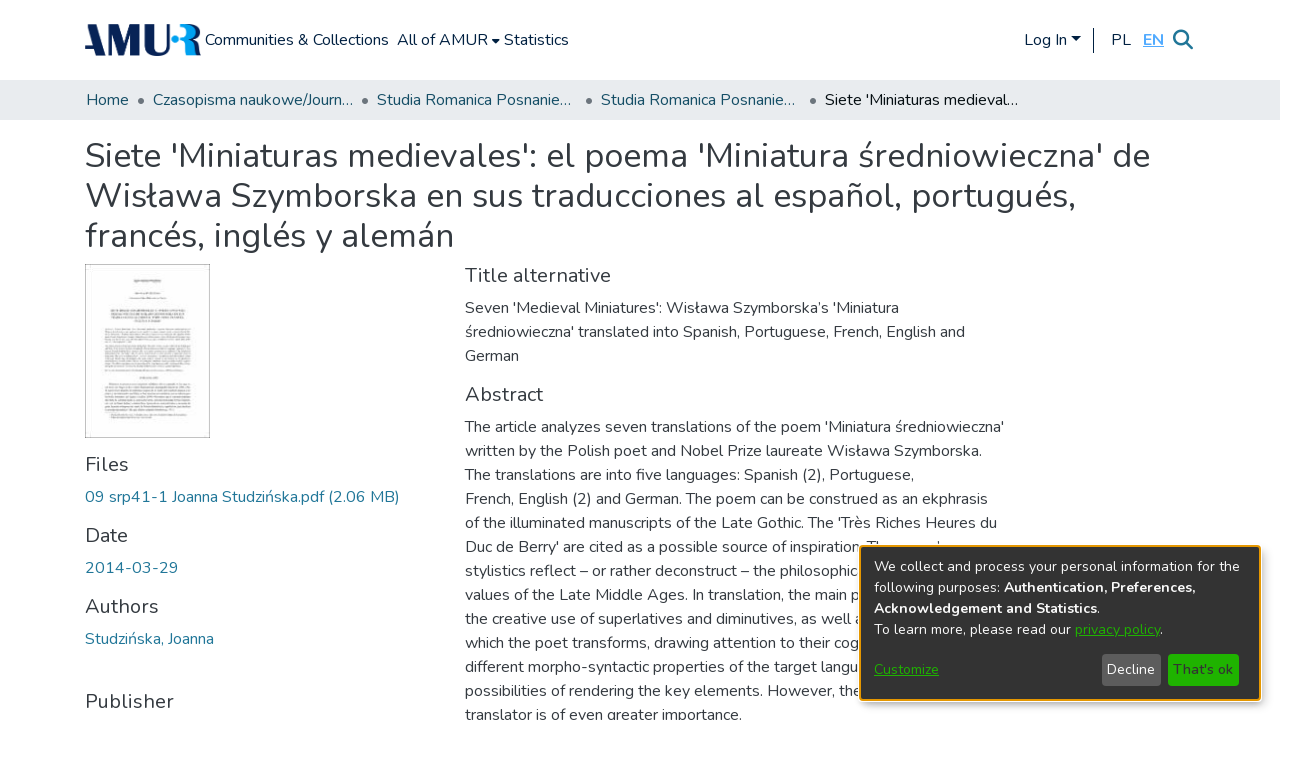

--- FILE ---
content_type: text/html; charset=utf-8
request_url: https://repozytorium.amu.edu.pl/items/404665d5-853c-4f43-b7df-dc384c71f08f
body_size: 68738
content:
<!DOCTYPE html><html lang="en"><head>
  <meta charset="UTF-8">
  <base href="/">
  <title>Siete 'Miniaturas medievales': el poema 'Miniatura średniowieczna' de Wisława Szymborska en sus traducciones al español, portugués, francés, inglés y alemán</title>
  <meta name="viewport" content="width=device-width,minimum-scale=1">
  <meta http-equiv="cache-control" content="no-store">
<link rel="stylesheet" href="styles.e382c7dd35ca1222.css" media="print" onload="this.media='all'"><noscript><link rel="stylesheet" href="styles.e382c7dd35ca1222.css"></noscript><link rel="stylesheet" type="text/css" class="theme-css" href="dspace-theme.css"><link rel="icon" href="assets/dspace/images/favicons/favicon.ico" sizes="any" class="theme-head-tag"><link rel="manifest" href="assets/dspace/images/favicons/manifest.webmanifest" class="theme-head-tag"><meta name="Generator" content="DSpace 7.6.3"><meta name="title" content="Siete 'Miniaturas medievales': el poema 'Miniatura średniowieczna' de Wisława Szymborska en sus traducciones al español, portugués, francés, inglés y alemán"><meta name="description" content="The article analyzes seven translations of the poem 'Miniatura średniowieczna' written by the Polish poet and Nobel Prize laureate Wisława Szymborska. The translations are into five languages: Spanish (2), Portuguese,
French, English (2) and German. The poem can be construed as an ekphrasis of the illuminated manuscripts of the Late Gothic. The 'Très Riches Heures du Duc de Berry' are cited as a possible source of inspiration. The poem’s stylistics reflect – or rather deconstruct – the philosophical and aesthetic values of the Late Middle Ages. In translation, the main points to consider are the creative use of superlatives and diminutives, as well as that of idioms, which the poet transforms, drawing attention to their cognitive origins. The different morpho-syntactic properties of the target languages offer varied possibilities of rendering the key elements. However, the aptitude of the translator is of even greater importance."><meta name="citation_title" content="Siete 'Miniaturas medievales': el poema 'Miniatura średniowieczna' de Wisława Szymborska en sus traducciones al español, portugués, francés, inglés y alemán"><meta name="citation_author" content="Studzińska, Joanna"><meta name="citation_publication_date" content="2014-03-29"><meta name="citation_issn" content="0137-2475"><meta name="citation_isbn" content="978-83-232-2673-4"><meta name="citation_language" content="es"><meta name="citation_keywords" content="translation; poetry; Szymborska; miniatura średniowieczna; medieval miniature"><meta name="citation_abstract_html_url" content="http://hdl.handle.net/10593/11172"><meta name="citation_publisher" content="Wydawnictwo Naukowe UAM"><style ng-transition="dspace-angular">#skip-to-main-content[_ngcontent-sc218]{position:absolute;top:-40px;left:0;opacity:0;transition:opacity .3s;z-index:calc(var(--ds-nav-z-index) + 1);border-top-left-radius:0;border-top-right-radius:0;border-bottom-left-radius:0}#skip-to-main-content[_ngcontent-sc218]:focus{opacity:1;top:0}</style><style ng-transition="dspace-angular">.notifications-wrapper{z-index:var(--bs-zindex-popover);text-align:right;overflow-wrap:break-word;word-wrap:break-word;-ms-word-break:break-all;word-break:break-all;word-break:break-word;-webkit-hyphens:auto;hyphens:auto}.notifications-wrapper .notification{display:block}.notifications-wrapper.left{left:0}.notifications-wrapper.top{top:0}.notifications-wrapper.right{right:0}.notifications-wrapper.bottom{bottom:0}.notifications-wrapper.center{left:50%;transform:translate(-50%)}.notifications-wrapper.middle{top:50%;transform:translateY(-50%)}.notifications-wrapper.middle.center{transform:translate(-50%,-50%)}@media screen and (max-width: 576px){.notifications-wrapper{width:auto;left:0;right:0}}
</style><style ng-transition="dspace-angular">.live-region[_ngcontent-sc192]{position:fixed;bottom:0;left:0;right:0;padding-left:60px;height:90px;line-height:18px;color:var(--bs-white);background-color:var(--bs-dark);opacity:.94;z-index:var(--ds-live-region-z-index)}</style><style ng-transition="dspace-angular">[_nghost-sc203]{--ds-header-navbar-border-bottom-style: (--ds-header-navbar-border-bottom-height) var(--ds-header-navbar-border-bottom-color);--ds-expandable-navbar-border-top-style: solid var(--ds-expandable-navbar-border-top-height) var(--ds-expandable-navbar-border-top-color);--ds-expandable-navbar-height: calc(100vh - var(--ds-header-height))}[_nghost-sc203]   div#header-navbar-wrapper[_ngcontent-sc203]{position:relative;border-bottom:var(--ds-header-navbar-border-bottom-style)}[_nghost-sc203]   div#header-navbar-wrapper[_ngcontent-sc203]   div#mobile-navbar-wrapper[_ngcontent-sc203]{width:100%;background-color:var(--ds-expandable-navbar-bg);position:absolute;z-index:var(--ds-nav-z-index);overflow:hidden}[_nghost-sc203]   div#header-navbar-wrapper[_ngcontent-sc203]   div#mobile-navbar-wrapper[_ngcontent-sc203]   nav#collapsible-mobile-navbar[_ngcontent-sc203]{min-height:var(--ds-expandable-navbar-height);height:auto;border-bottom:var(--ds-header-navbar-border-bottom-style)}[_nghost-sc203]     .ds-menu-item, [_nghost-sc203]     .ds-menu-toggler-wrapper{white-space:nowrap;text-decoration:none}[_nghost-sc203]     nav#desktop-navbar #main-site-navigation .ds-menu-item-wrapper, [_nghost-sc203]     nav#desktop-navbar #main-site-navigation .ds-menu-item, [_nghost-sc203]     nav#desktop-navbar #main-site-navigation .ds-menu-toggler-wrapper{display:flex;align-items:center;height:100%}[_nghost-sc203]     nav#desktop-navbar #main-site-navigation .ds-menu-item{padding:var(--ds-navbar-item-vertical-padding) var(--ds-navbar-item-horizontal-padding)}[_nghost-sc203]     nav#desktop-navbar #main-site-navigation .ds-menu-item, [_nghost-sc203]     nav#desktop-navbar #main-site-navigation .ds-menu-toggler-wrapper{color:#002041!important}[_nghost-sc203]     nav#desktop-navbar #main-site-navigation .ds-menu-item:hover, [_nghost-sc203]     nav#desktop-navbar #main-site-navigation .ds-menu-item:focus, [_nghost-sc203]     nav#desktop-navbar #main-site-navigation .ds-menu-toggler-wrapper:hover, [_nghost-sc203]     nav#desktop-navbar #main-site-navigation .ds-menu-toggler-wrapper:focus{color:#428bca!important}[_nghost-sc203]     nav#desktop-navbar #main-site-navigation .dropdown-menu .ds-menu-item{padding:var(--ds-navbar-dropdown-item-vertical-padding) var(--ds-navbar-dropdown-item-horizontal-padding)}[_nghost-sc203]     nav#collapsible-mobile-navbar{border-top:var(--ds-expandable-navbar-border-top-style);padding-top:var(--ds-expandable-navbar-padding-top)}[_nghost-sc203]     nav#collapsible-mobile-navbar #main-site-navigation .ds-menu-item{padding:var(--ds-expandable-navbar-item-vertical-padding) 0}</style><style ng-transition="dspace-angular">[_nghost-sc244]   footer[_ngcontent-sc244]{background-color:#002041;text-align:center;z-index:var(--ds-footer-z-index);border-top:1px #fff;padding:var(--ds-footer-padding)}[_nghost-sc244]   footer[_ngcontent-sc244]   .gray-bar[_ngcontent-sc244]{display:flex;justify-content:center;align-items:center;background-color:var(--ds-breadcrumb-bg);padding-top:10px;padding-bottom:10px}[_nghost-sc244]   footer[_ngcontent-sc244]   p[_ngcontent-sc244]{margin:0}[_nghost-sc244]   footer[_ngcontent-sc244]   div[_ngcontent-sc244] > img[_ngcontent-sc244]{height:var(--ds-footer-logo-height)}[_nghost-sc244]   footer[_ngcontent-sc244]   .display-4[_ngcontent-sc244]{font-size:1.5rem;font-weight:500;color:#fff;padding-top:1px;text-align:right}[_nghost-sc244]   footer[_ngcontent-sc244]   .underline[_ngcontent-sc244]{width:200px;height:2px;background-color:#fff;margin-bottom:10px;margin-top:40px}[_nghost-sc244]   footer[_ngcontent-sc244]   .leadmy[_ngcontent-sc244]{font-size:.9rem;font-weight:200;color:#fff;text-align:right}[_nghost-sc244]   footer[_ngcontent-sc244]   .leadmy2[_ngcontent-sc244]{font-size:.9rem;font-weight:200;color:#fff;text-align:left}[_nghost-sc244]   footer[_ngcontent-sc244]   .changecolor[_ngcontent-sc244]{color:#fff}[_nghost-sc244]   footer[_ngcontent-sc244]   .top-footer[_ngcontent-sc244]{background-color:#002041;padding:var(--ds-footer-padding);margin:calc(var(--ds-footer-padding) * -1);text-align:left}[_nghost-sc244]   footer[_ngcontent-sc244]   .bottom-footer[_ngcontent-sc244]{background-color:#fff;height:100px}[_nghost-sc244]   footer[_ngcontent-sc244]   .bottom-footer[_ngcontent-sc244]   ul[_ngcontent-sc244]   li[_ngcontent-sc244]{display:inline-flex}[_nghost-sc244]   footer[_ngcontent-sc244]   .bottom-footer[_ngcontent-sc244]   ul[_ngcontent-sc244]   li[_ngcontent-sc244]   a[_ngcontent-sc244]{padding:0 calc(var(--bs-spacer) / 2);color:inherit}[_nghost-sc244]   footer[_ngcontent-sc244]   .bottom-footer[_ngcontent-sc244]   ul[_ngcontent-sc244]   li[_ngcontent-sc244]:not(:last-child):after{content:"";border-right:1px var(--bs-secondary) solid}</style><style ng-transition="dspace-angular">[_nghost-sc205]{position:fixed;left:0;top:0;z-index:var(--ds-sidebar-z-index)}[_nghost-sc205]   nav#admin-sidebar[_ngcontent-sc205]{max-width:var(--ds-admin-sidebar-fixed-element-width);display:flex;flex-direction:column;flex-wrap:nowrap}[_nghost-sc205]   nav#admin-sidebar[_ngcontent-sc205]   div#sidebar-top-level-items-container[_ngcontent-sc205]{flex:1 1 auto;overflow-x:hidden;overflow-y:auto}[_nghost-sc205]   nav#admin-sidebar[_ngcontent-sc205]   div#sidebar-top-level-items-container[_ngcontent-sc205]::-webkit-scrollbar{width:var(--ds-dark-scrollbar-width);height:3px}[_nghost-sc205]   nav#admin-sidebar[_ngcontent-sc205]   div#sidebar-top-level-items-container[_ngcontent-sc205]::-webkit-scrollbar-button{background-color:var(--ds-dark-scrollbar-bg)}[_nghost-sc205]   nav#admin-sidebar[_ngcontent-sc205]   div#sidebar-top-level-items-container[_ngcontent-sc205]::-webkit-scrollbar-track{background-color:var(--ds-dark-scrollbar-alt-bg)}[_nghost-sc205]   nav#admin-sidebar[_ngcontent-sc205]   div#sidebar-top-level-items-container[_ngcontent-sc205]::-webkit-scrollbar-track-piece{background-color:var(--ds-dark-scrollbar-bg)}[_nghost-sc205]   nav#admin-sidebar[_ngcontent-sc205]   div#sidebar-top-level-items-container[_ngcontent-sc205]::-webkit-scrollbar-thumb{height:50px;background-color:var(--ds-dark-scrollbar-fg);border-radius:3px}[_nghost-sc205]   nav#admin-sidebar[_ngcontent-sc205]   div#sidebar-top-level-items-container[_ngcontent-sc205]::-webkit-scrollbar-corner{background-color:var(--ds-dark-scrollbar-alt-bg)}[_nghost-sc205]   nav#admin-sidebar[_ngcontent-sc205]   div#sidebar-top-level-items-container[_ngcontent-sc205]::-webkit-resizer{background-color:var(--ds-dark-scrollbar-bg)}[_nghost-sc205]   nav#admin-sidebar[_ngcontent-sc205]   img#admin-sidebar-logo[_ngcontent-sc205]{height:var(--ds-admin-sidebar-logo-height)}[_nghost-sc205]   nav#admin-sidebar[_ngcontent-sc205]     .sidebar-full-width-container{width:100%;padding-left:0;padding-right:0;margin-left:0;margin-right:0}[_nghost-sc205]   nav#admin-sidebar[_ngcontent-sc205]     .sidebar-item{padding-top:var(--ds-admin-sidebar-item-padding);padding-bottom:var(--ds-admin-sidebar-item-padding)}[_nghost-sc205]   nav#admin-sidebar[_ngcontent-sc205]     .sidebar-section-wrapper{display:flex;flex-direction:row;flex-wrap:nowrap;align-items:stretch}[_nghost-sc205]   nav#admin-sidebar[_ngcontent-sc205]     .sidebar-section-wrapper>.sidebar-fixed-element-wrapper{min-width:var(--ds-admin-sidebar-fixed-element-width);flex:1 1 auto;display:flex;flex-direction:row;justify-content:center;align-items:center}[_nghost-sc205]   nav#admin-sidebar[_ngcontent-sc205]     .sidebar-section-wrapper>.sidebar-collapsible-element-outer-wrapper{display:flex;flex-wrap:wrap;justify-content:flex-end;max-width:calc(100% - var(--ds-admin-sidebar-fixed-element-width));padding-left:var(--ds-dark-scrollbar-width);overflow-x:hidden}[_nghost-sc205]   nav#admin-sidebar[_ngcontent-sc205]     .sidebar-section-wrapper>.sidebar-collapsible-element-outer-wrapper>.sidebar-collapsible-element-inner-wrapper{min-width:calc(var(--ds-admin-sidebar-collapsible-element-width) - var(--ds-dark-scrollbar-width));height:100%;padding-right:var(--ds-admin-sidebar-item-padding)}[_nghost-sc205]   nav#admin-sidebar[_ngcontent-sc205]{background-color:var(--ds-admin-sidebar-bg)}[_nghost-sc205]   nav#admin-sidebar[_ngcontent-sc205]    {color:#fff}[_nghost-sc205]   nav#admin-sidebar[_ngcontent-sc205]     a{color:var(--ds-admin-sidebar-link-color);text-decoration:none}[_nghost-sc205]   nav#admin-sidebar[_ngcontent-sc205]     a:hover, [_nghost-sc205]   nav#admin-sidebar[_ngcontent-sc205]     a:focus{color:var(--ds-admin-sidebar-link-hover-color)}[_nghost-sc205]   nav#admin-sidebar[_ngcontent-sc205]   div#sidebar-header-container[_ngcontent-sc205]{background-color:var(--ds-admin-sidebar-header-bg)}[_nghost-sc205]   nav#admin-sidebar[_ngcontent-sc205]   div#sidebar-header-container[_ngcontent-sc205]   .sidebar-fixed-element-wrapper[_ngcontent-sc205]{background-color:var(--ds-admin-sidebar-header-bg)}</style><style ng-transition="dspace-angular">@media (max-width: 991.98px){.container[_ngcontent-sc250]{width:100%;max-width:none}}</style><style ng-transition="dspace-angular">@charset "UTF-8";.nav-breadcrumb[_ngcontent-sc212]{background-color:var(--ds-breadcrumb-bg)}.breadcrumb[_ngcontent-sc212]{border-radius:0;padding-bottom:calc(var(--ds-content-spacing) / 2);padding-top:calc(var(--ds-content-spacing) / 2);background-color:var(--ds-breadcrumb-bg)}li.breadcrumb-item[_ngcontent-sc212]{display:flex}.breadcrumb-item-limiter[_ngcontent-sc212]{display:inline-block;max-width:var(--ds-breadcrumb-max-length)}.breadcrumb-item-limiter[_ngcontent-sc212] > *[_ngcontent-sc212]{max-width:100%;display:block}li.breadcrumb-item[_ngcontent-sc212]   a[_ngcontent-sc212]{color:var(--ds-breadcrumb-link-color)}li.breadcrumb-item.active[_ngcontent-sc212]{color:var(--ds-breadcrumb-link-active-color)}.breadcrumb-item[_ngcontent-sc212] + .breadcrumb-item[_ngcontent-sc212]:before{content:"\2022"!important}.breadcrumb-item[_ngcontent-sc212] + .breadcrumb-item[_ngcontent-sc212]:before{display:block}</style><style ng-transition="dspace-angular">[_nghost-sc248]{display:none}</style><style ng-transition="dspace-angular">.left-column[_ngcontent-sc246]{float:left;text-align:left}.right-column[_ngcontent-sc246]{float:right;text-align:right}</style><style ng-transition="dspace-angular">[_nghost-sc40]{width:100%}</style><style ng-transition="dspace-angular">[_nghost-sc162]   .simple-view-element[_ngcontent-sc162]{margin-bottom:15px}[_nghost-sc162]   .simple-view-element-header[_ngcontent-sc162]{font-size:1.25rem}</style><style ng-transition="dspace-angular">[_nghost-sc200]   #main-site-header[_ngcontent-sc200]{min-height:var(--ds-header-height);background-color:var(--ds-header-bg)}@media (min-width: 768px){[_nghost-sc200]   #main-site-header[_ngcontent-sc200]{height:var(--ds-header-height)}}[_nghost-sc200]   #main-site-header-container[_ngcontent-sc200]{min-height:var(--ds-header-height)}[_nghost-sc200]   img#header-logo[_ngcontent-sc200]{height:var(--ds-header-logo-height)}[_nghost-sc200]   button#navbar-toggler[_ngcontent-sc200]{color:var(--ds-header-icon-color)}[_nghost-sc200]   button#navbar-toggler[_ngcontent-sc200]:hover, [_nghost-sc200]   button#navbar-toggler[_ngcontent-sc200]:focus{color:#428bca}[_nghost-sc200]   .separator[_ngcontent-sc200]{height:25px;width:1px;background-color:#002041;margin-left:10px;margin-right:10px;margin-top:1px}</style><style ng-transition="dspace-angular">.ds-context-help-toggle[_ngcontent-sc197]{color:var(--ds-header-icon-color);background-color:var(--ds-header-bg)}.ds-context-help-toggle[_ngcontent-sc197]:hover, .ds-context-help-toggle[_ngcontent-sc197]:focus{color:var(--ds-header-icon-color-hover)}</style><style ng-transition="dspace-angular">.limit-width[_ngcontent-sc75]{max-width:var(--ds-thumbnail-max-width)}img[_ngcontent-sc75]{max-width:100%}.outer[_ngcontent-sc75]{position:relative}.outer[_ngcontent-sc75]:before{display:block;content:"";width:100%;padding-top:141.4285714286%}.outer[_ngcontent-sc75] > .inner[_ngcontent-sc75]{position:absolute;inset:0}.outer[_ngcontent-sc75] > .inner[_ngcontent-sc75] > .thumbnail-placeholder[_ngcontent-sc75]{background:var(--ds-thumbnail-placeholder-background);border:var(--ds-thumbnail-placeholder-border);color:var(--ds-thumbnail-placeholder-color);font-weight:700}.outer[_ngcontent-sc75] > .inner[_ngcontent-sc75] > .centered[_ngcontent-sc75]{width:100%;height:100%;display:flex;justify-content:center;align-items:center;text-align:center}</style><style ng-transition="dspace-angular">[_nghost-sc196]   .logo-text[_ngcontent-sc196]{font-size:24px;font-weight:700;color:#002041}[_nghost-sc196]   .separator[_ngcontent-sc196]{height:25px;width:2px;background-color:#002041;margin-left:10px;margin-right:10px;margin-top:1px}[_nghost-sc196]   nav.navbar[_ngcontent-sc196]{border-bottom:1px solid #002041;color:#002041;margin-left:auto;background-color:#fff;font-weight:600}</style><style ng-transition="dspace-angular">.loader[_ngcontent-sc74]{margin:0 25px}span[_ngcontent-sc74]{display:block;margin:0 auto}span[class*=l-][_ngcontent-sc74]{height:4px;width:4px;background:#000;display:inline-block;margin:12px 2px;border-radius:100%;-webkit-border-radius:100%;-moz-border-radius:100%;-webkit-animation:_ngcontent-sc74_loader 2s infinite;-webkit-animation-timing-function:cubic-bezier(.03,.615,.995,.415);-webkit-animation-fill-mode:both;-moz-animation:loader 2s infinite;-moz-animation-timing-function:cubic-bezier(.03,.615,.995,.415);-moz-animation-fill-mode:both;-ms-animation:loader 2s infinite;-ms-animation-timing-function:cubic-bezier(.03,.615,.995,.415);-ms-animation-fill-mode:both;animation:_ngcontent-sc74_loader 2s infinite;animation-timing-function:cubic-bezier(.03,.615,.995,.415);animation-fill-mode:both}span.l-1[_ngcontent-sc74]{animation-delay:1s;-ms-animation-delay:1s;-moz-animation-delay:1s}span.l-2[_ngcontent-sc74]{animation-delay:.9s;-ms-animation-delay:.9s;-moz-animation-delay:.9s}span.l-3[_ngcontent-sc74]{animation-delay:.8s;-ms-animation-delay:.8s;-moz-animation-delay:.8s}span.l-4[_ngcontent-sc74]{animation-delay:.7s;-ms-animation-delay:.7s;-moz-animation-delay:.7s}span.l-5[_ngcontent-sc74]{animation-delay:.6s;-ms-animation-delay:.6s;-moz-animation-delay:.6s}span.l-6[_ngcontent-sc74]{animation-delay:.5s;-ms-animation-delay:.5s;-moz-animation-delay:.5s}span.l-7[_ngcontent-sc74]{animation-delay:.4s;-ms-animation-delay:.4s;-moz-animation-delay:.4s}span.l-8[_ngcontent-sc74]{animation-delay:.3s;-ms-animation-delay:.3s;-moz-animation-delay:.3s}span.l-9[_ngcontent-sc74]{animation-delay:.2s;-ms-animation-delay:.2s;-moz-animation-delay:.2s}span.l-9[_ngcontent-sc74]{animation-delay:.1s;-ms-animation-delay:.1s;-moz-animation-delay:.1s}span.l-10[_ngcontent-sc74]{animation-delay:0s;-ms-animation-delay:0s;-moz-animation-delay:0s}@keyframes _ngcontent-sc74_loader{0%{transform:translate(-30px);opacity:0}25%{opacity:1}50%{transform:translate(30px);opacity:0}to{opacity:0}}.spinner[_ngcontent-sc74]{color:var(--bs-gray-600)}</style><style ng-transition="dspace-angular">#loginDropdownMenu[_ngcontent-sc83], #logoutDropdownMenu[_ngcontent-sc83]{min-width:330px;z-index:1002}#loginDropdownMenu[_ngcontent-sc83]{min-height:75px}.dropdown-item.active[_ngcontent-sc83], .dropdown-item[_ngcontent-sc83]:active, .dropdown-item[_ngcontent-sc83]:hover, .dropdown-item[_ngcontent-sc83]:focus{background-color:#0000!important}.loginLink[_ngcontent-sc83], .dropdownLogin[_ngcontent-sc83], .logoutLink[_ngcontent-sc83], .dropdownLogout[_ngcontent-sc83]{color:#002041}.loginLink[_ngcontent-sc83]:hover, .loginLink[_ngcontent-sc83]:focus, .dropdownLogin[_ngcontent-sc83]:hover, .dropdownLogin[_ngcontent-sc83]:focus, .logoutLink[_ngcontent-sc83]:hover, .logoutLink[_ngcontent-sc83]:focus, .dropdownLogout[_ngcontent-sc83]:hover, .dropdownLogout[_ngcontent-sc83]:focus{color:#428bca}.dropdownLogin[_ngcontent-sc83]:not(.focus-visible).active, .dropdownLogin[_ngcontent-sc83]:not(.focus-visible):active, .dropdownLogin[_ngcontent-sc83]:not(.focus-visible).active:focus, .dropdownLogin[_ngcontent-sc83]:not(.focus-visible):active:focus, .dropdownLogout[_ngcontent-sc83]:not(.focus-visible).active, .dropdownLogout[_ngcontent-sc83]:not(.focus-visible):active, .dropdownLogout[_ngcontent-sc83]:not(.focus-visible).active:focus, .dropdownLogout[_ngcontent-sc83]:not(.focus-visible):active:focus{box-shadow:unset}.dropdownLogin[_ngcontent-sc83]:not(:focus-visible).active, .dropdownLogin[_ngcontent-sc83]:not(:focus-visible):active, .dropdownLogin[_ngcontent-sc83]:not(:focus-visible).active:focus, .dropdownLogin[_ngcontent-sc83]:not(:focus-visible):active:focus, .dropdownLogout[_ngcontent-sc83]:not(:focus-visible).active, .dropdownLogout[_ngcontent-sc83]:not(:focus-visible):active, .dropdownLogout[_ngcontent-sc83]:not(:focus-visible).active:focus, .dropdownLogout[_ngcontent-sc83]:not(:focus-visible):active:focus{box-shadow:unset}</style><style ng-transition="dspace-angular">.dropdown-toggle[_ngcontent-sc99]:after{display:none}.dropdown-toggle[_ngcontent-sc99]{color:var(--ds-header-icon-color)}.dropdown-toggle[_ngcontent-sc99]:hover, .dropdown-toggle[_ngcontent-sc99]:focus{color:var(--ds-header-icon-color-hover)}.dropdown-item[_ngcontent-sc99]{cursor:pointer}.language-selector[_ngcontent-sc99]{display:flex}.language-text[_ngcontent-sc99]{display:flex;justify-content:center;align-items:center;width:25px;color:#002041}.language-text.active[_ngcontent-sc99]{color:#52abff;font-weight:700;text-decoration:underline}.language-text[_ngcontent-sc99]:hover{color:#52abff}</style><style ng-transition="dspace-angular">input[type=text][_ngcontent-sc153]{background-color:#fff!important}input[type=text][_ngcontent-sc153]{margin-top:calc(-.5 * var(--bs-font-size-base));border-color:var(--ds-header-icon-color)}input[type=text].collapsed[_ngcontent-sc153]{opacity:0}.submit-icon[_ngcontent-sc153]{border:0!important}.submit-icon[_ngcontent-sc153]{cursor:pointer;position:sticky;top:0;color:var(--ds-header-icon-color)}.submit-icon[_ngcontent-sc153]:hover, .submit-icon[_ngcontent-sc153]:focus{color:var(--ds-header-icon-color-hover)}@media screen and (max-width: 768px){.query[_ngcontent-sc153]:focus{max-width:250px!important;width:40vw!important}}</style><style ng-transition="dspace-angular">[_nghost-sc50]   .ds-menu-item[_ngcontent-sc50]{display:inline-block}</style><style ng-transition="dspace-angular">[_nghost-sc47]   .ds-menu-item-wrapper[_ngcontent-sc47]{position:relative}[_nghost-sc47]   .dropdown-menu[_ngcontent-sc47]{overflow:hidden}@media (max-width: 767.98px){[_nghost-sc47]   .dropdown-menu[_ngcontent-sc47]{border:0;background-color:var(--ds-expandable-navbar-bg)}}@media (min-width: 768px){[_nghost-sc47]   .dropdown-menu[_ngcontent-sc47]{border-top-left-radius:0;border-top-right-radius:0;background-color:var(--ds-navbar-dropdown-bg)}}[_nghost-sc47]   .toggle-menu-icon[_ngcontent-sc47], [_nghost-sc47]   .toggle-menu-icon[_ngcontent-sc47]:hover{text-decoration:none}</style><style ng-transition="dspace-angular">.login-container[_ngcontent-sc139]{max-width:350px}a[_ngcontent-sc139]{white-space:normal;padding:.25rem .75rem}</style><style ng-transition="dspace-angular">[_nghost-sc51]   .ds-menu-item[_ngcontent-sc51]{display:inline-block}</style><style ng-transition="dspace-angular">[_nghost-sc137]     .card{margin-bottom:var(--ds-submission-sections-margin-bottom);overflow:unset}.section-focus[_ngcontent-sc137]{border-radius:var(--bs-border-radius);box-shadow:var(--bs-btn-focus-box-shadow)}[_nghost-sc137]     .card:first-of-type{border-bottom:var(--bs-card-border-width) solid var(--bs-card-border-color)!important;border-bottom-left-radius:var(--bs-card-border-radius)!important;border-bottom-right-radius:var(--bs-card-border-radius)!important}[_nghost-sc137]     .card-header button{box-shadow:none!important}[_nghost-sc137]     .card-header button{width:100%}</style><style ng-transition="dspace-angular">.form-login[_ngcontent-sc138]   .form-control[_ngcontent-sc138]:focus{z-index:2}.form-login[_ngcontent-sc138]   input[type=email][_ngcontent-sc138]{margin-bottom:-1px;border-bottom-right-radius:0;border-bottom-left-radius:0}.form-login[_ngcontent-sc138]   input[type=password][_ngcontent-sc138]{border-top-left-radius:0;border-top-right-radius:0}.dropdown-item[_ngcontent-sc138]{white-space:normal;padding:.25rem .75rem}</style><link href="https://repozytorium.amu.edu.pl/bitstreams/e3b2db6c-9ecb-475c-abe8-6dfab14106e7/download" rel="item" type="application/pdf"><link href="https://repozytorium.amu.edu.pl/signposting/describedby/404665d5-853c-4f43-b7df-dc384c71f08f" rel="describedby" type="application/vnd.datacite.datacite+xml"><link href="http://hdl.handle.net/10593/11172" rel="cite-as"><link href="https://repozytorium.amu.edu.pl/signposting/linksets/404665d5-853c-4f43-b7df-dc384c71f08f" rel="linkset" type="application/linkset"><link href="https://repozytorium.amu.edu.pl/signposting/linksets/404665d5-853c-4f43-b7df-dc384c71f08f/json" rel="linkset" type="application/linkset+json"><link href="https://schema.org/AboutPage" rel="type"><link href="https://schema.org/CreativeWork" rel="type"><meta name="citation_pdf_url" content="https://repozytorium.amu.edu.pl/bitstreams/e3b2db6c-9ecb-475c-abe8-6dfab14106e7/download"></head>

<body>
  <ds-app _nghost-sc27="" ng-version="15.2.10" ng-server-context="ssr"><ds-themed-root _ngcontent-sc27="" data-used-theme="base"><ds-root _nghost-sc218="" class="ng-tns-c218-0 ng-star-inserted"><button _ngcontent-sc218="" id="skip-to-main-content" class="sr-only ng-tns-c218-0"> Skip to main content
</button><div _ngcontent-sc218="" class="outer-wrapper ng-tns-c218-0 ng-trigger ng-trigger-slideSidebarPadding" style="padding-left:0;"><ds-themed-admin-sidebar _ngcontent-sc218="" class="ng-tns-c218-0" data-used-theme="base"><ds-admin-sidebar _nghost-sc205="" class="ng-tns-c205-2 ng-star-inserted" style=""><!----></ds-admin-sidebar><!----></ds-themed-admin-sidebar><div _ngcontent-sc218="" class="inner-wrapper ng-tns-c218-0"><ds-system-wide-alert-banner _ngcontent-sc218="" class="ng-tns-c218-0" _nghost-sc214=""><!----></ds-system-wide-alert-banner><ds-themed-header-navbar-wrapper _ngcontent-sc218="" class="ng-tns-c218-0" data-used-theme="dspace"><ds-header-navbar-wrapper _nghost-sc203="" class="ng-tns-c203-1 ng-star-inserted" style=""><div _ngcontent-sc203="" id="header-navbar-wrapper" class="ng-tns-c203-1"><ds-themed-header _ngcontent-sc203="" class="ng-tns-c203-1" data-used-theme="dspace"><ds-header _nghost-sc200="" class="ng-star-inserted"><header _ngcontent-sc200="" id="main-site-header"><div _ngcontent-sc200="" id="main-site-header-container" class="container h-100 d-flex flex-row flex-wrap align-items-center justify-content-between gapy-2"><div _ngcontent-sc200="" id="header-left" class="h-100 flex-fill d-flex flex-row flex-nowrap justify-content-start align-items-center gapx-3" role="presentation"><a _ngcontent-sc200="" routerlink="/home" class="d-block my-2 my-md-0" aria-label="Home" href="/home"><img _ngcontent-sc200="" id="header-logo" src="assets/images/LOGOAMURDeepblue.png" alt="Repository logo"></a><nav _ngcontent-sc200="" id="desktop-navbar" class="navbar navbar-expand p-0 align-items-stretch align-self-stretch ng-star-inserted" aria-label="Main navigation bar"><ds-themed-navbar _ngcontent-sc200="" data-used-theme="dspace"><ds-navbar _nghost-sc196="" class="ng-tns-c196-4 ng-star-inserted" style=""><!----><div _ngcontent-sc196="" role="menubar" id="main-site-navigation" class="navbar-nav h-100 align-items-md-stretch gapx-3 ng-tns-c196-4 navbar-nav-desktop"><ds-navbar-section _nghost-sc46="" class="ng-star-inserted"><div _ngcontent-sc46="" class="ds-menu-item-wrapper text-md-center" id="navbar-section-browse_global_communities_and_collections"><ds-link-menu-item _nghost-sc50="" class="ng-star-inserted"><a _ngcontent-sc50="" role="menuitem" href="/community-list" class="ds-menu-item" data-test="link-menu-item.menu.section.browse_global_communities_and_collections">Communities &amp; Collections</a></ds-link-menu-item><!----></div></ds-navbar-section><!----><!----><ds-themed-expandable-navbar-section class="ng-star-inserted" data-used-theme="base"><ds-expandable-navbar-section _nghost-sc47="" class="ng-tns-c47-7 ng-star-inserted"><div _ngcontent-sc47="" data-test="navbar-section-wrapper" class="ds-menu-item-wrapper text-md-center ng-tns-c47-7" id="expandable-navbar-section-browse_global"><a _ngcontent-sc47="" href="javascript:void(0);" routerlinkactive="active" role="menuitem" aria-haspopup="menu" data-test="navbar-section-toggler" class="d-flex flex-row flex-nowrap align-items-center gapx-1 ds-menu-toggler-wrapper ng-tns-c47-7" aria-expanded="false" aria-controls="expandable-navbar-section-browse_global-dropdown"><span _ngcontent-sc47="" class="flex-fill ng-tns-c47-7"><ds-text-menu-item _nghost-sc51="" class="ng-star-inserted"><span _ngcontent-sc51="" class="ds-menu-item">All of AMUR</span></ds-text-menu-item><!----></span><i _ngcontent-sc47="" aria-hidden="true" class="fas fa-caret-down fa-xs toggle-menu-icon ng-tns-c47-7"></i></a><!----></div></ds-expandable-navbar-section><!----></ds-themed-expandable-navbar-section><!----><!----><ds-navbar-section _nghost-sc46="" class="ng-star-inserted"><div _ngcontent-sc46="" class="ds-menu-item-wrapper text-md-center" id="navbar-section-statistics_item_404665d5-853c-4f43-b7df-dc384c71f08f"><ds-link-menu-item _nghost-sc50="" class="ng-star-inserted"><a _ngcontent-sc50="" role="menuitem" href="/statistics/items/404665d5-853c-4f43-b7df-dc384c71f08f" class="ds-menu-item" data-test="link-menu-item.menu.section.statistics">Statistics</a></ds-link-menu-item><!----></div></ds-navbar-section><!----><!----><!----></div></ds-navbar><!----></ds-themed-navbar></nav><!----></div><div _ngcontent-sc200="" id="header-right" class="h-100 d-flex flex-row flex-nowrap justify-content-end align-items-center gapx-1 ml-auto"><div _ngcontent-sc200="" role="menubar" class="h-100 d-flex flex-row flex-nowrap align-items-center gapx-1"><ds-context-help-toggle _ngcontent-sc200="" _nghost-sc197="" class="d-none"><!----></ds-context-help-toggle><ds-themed-auth-nav-menu _ngcontent-sc200="" data-used-theme="base"><ds-auth-nav-menu _nghost-sc83="" class="ng-tns-c83-5 ng-star-inserted" style=""><div _ngcontent-sc83="" data-test="auth-nav" class="navbar-nav mr-auto ng-tns-c83-5 ng-star-inserted"><div _ngcontent-sc83="" class="nav-item ng-tns-c83-5 ng-star-inserted"><div _ngcontent-sc83="" ngbdropdown="" display="dynamic" placement="bottom-right" class="d-inline-block ng-tns-c83-5 ng-trigger ng-trigger-fadeInOut dropdown" style=""><a _ngcontent-sc83="" href="javascript:void(0);" role="menuitem" aria-haspopup="menu" aria-controls="loginDropdownMenu" ngbdropdowntoggle="" class="dropdown-toggle dropdownLogin px-0.5 ng-tns-c83-5" aria-label="Log In" aria-expanded="false">Log In</a><div _ngcontent-sc83="" id="loginDropdownMenu" ngbdropdownmenu="" role="menu" class="ng-tns-c83-5 dropdown-menu" aria-label="Log In" x-placement="bottom-right"><ds-themed-log-in _ngcontent-sc83="" class="ng-tns-c83-5" data-used-theme="base"><ds-log-in _nghost-sc139="" class="ng-star-inserted"><!----><div _ngcontent-sc139="" class="px-4 py-3 mx-auto login-container ng-star-inserted"><ds-log-in-container _ngcontent-sc139="" _nghost-sc137="" class="ng-star-inserted"><ds-log-in-password _nghost-sc138="" class="ng-tns-c138-8 ng-star-inserted"><form _ngcontent-sc138="" novalidate="" class="form-login ng-tns-c138-8 ng-untouched ng-pristine ng-invalid"><input _ngcontent-sc138="" autocomplete="username" autofocus="" formcontrolname="email" required="" type="email" class="form-control form-control-lg position-relative ng-tns-c138-8 ng-untouched ng-pristine ng-invalid" placeholder="Email address" aria-label="Email address" value=""><input _ngcontent-sc138="" autocomplete="current-password" formcontrolname="password" required="" type="password" class="form-control form-control-lg position-relative mb-3 ng-tns-c138-8 ng-untouched ng-pristine ng-invalid" placeholder="Password" aria-label="Password" value=""><!----><!----><button _ngcontent-sc138="" type="submit" class="btn btn-lg btn-primary btn-block mt-3 ng-tns-c138-8 disabled" aria-disabled="true"><i _ngcontent-sc138="" class="fas fa-sign-in-alt ng-tns-c138-8"></i> Log in</button></form><div _ngcontent-sc138="" class="mt-2 ng-tns-c138-8"><a _ngcontent-sc138="" role="menuitem" class="dropdown-item ng-tns-c138-8 ng-star-inserted" href="/register"> New user? Click here to register. </a><!----><a _ngcontent-sc138="" role="menuitem" class="dropdown-item ng-tns-c138-8" href="/forgot"> Have you forgotten your password? </a></div></ds-log-in-password><!----></ds-log-in-container><!----><!----><!----></div><!----></ds-log-in><!----></ds-themed-log-in></div></div></div><!----><!----></div><!----><!----></ds-auth-nav-menu><!----></ds-themed-auth-nav-menu><div _ngcontent-sc200="" class="separator"></div><ds-themed-lang-switch _ngcontent-sc200="" data-used-theme="base"><ds-lang-switch _nghost-sc99="" class="ng-star-inserted" style=""><div _ngcontent-sc99="" class="language-selector ng-star-inserted"><a _ngcontent-sc99="" href="javascript:void(0);" role="button" class="px-1"><div _ngcontent-sc99="" class="language-text">PL</div></a><a _ngcontent-sc99="" href="javascript:void(0);" role="button" class="px-1"><div _ngcontent-sc99="" class="language-text active">EN</div></a></div><!----></ds-lang-switch><!----></ds-themed-lang-switch><ds-themed-search-navbar _ngcontent-sc200="" data-used-theme="base"><ds-search-navbar _nghost-sc153="" class="ng-tns-c153-6 ng-star-inserted" style=""><div _ngcontent-sc153="" class="ng-tns-c153-6" title="Search"><div _ngcontent-sc153="" class="d-inline-block position-relative ng-tns-c153-6"><form _ngcontent-sc153="" novalidate="" autocomplete="on" class="d-flex ng-tns-c153-6 ng-untouched ng-pristine ng-valid"><input _ngcontent-sc153="" name="query" formcontrolname="query" type="text" class="bg-transparent position-absolute form-control dropdown-menu-right pl-1 pr-4 ng-tns-c153-6 display ng-trigger ng-trigger-toggleAnimation ng-untouched ng-pristine ng-valid" placeholder="" tabindex="-1" aria-label="Search" value="" style="width:0;opacity:0;"><button _ngcontent-sc153="" type="button" class="submit-icon btn btn-link btn-link-inline ng-tns-c153-6" aria-label="Submit search"><em _ngcontent-sc153="" class="fas fa-search fa-lg fa-fw ng-tns-c153-6"></em></button></form></div></div></ds-search-navbar><!----></ds-themed-search-navbar><ds-impersonate-navbar _ngcontent-sc200="" class="d-none"><!----></ds-impersonate-navbar></div><!----></div></div></header></ds-header><!----></ds-themed-header><!----></div></ds-header-navbar-wrapper><!----></ds-themed-header-navbar-wrapper><ds-themed-breadcrumbs _ngcontent-sc218="" class="ng-tns-c218-0" data-used-theme="base"><ds-breadcrumbs _nghost-sc212="" class="ng-star-inserted" style=""><nav _ngcontent-sc212="" aria-label="breadcrumb" class="nav-breadcrumb ng-star-inserted" style=""><ol _ngcontent-sc212="" class="container breadcrumb my-0"><li _ngcontent-sc212="" class="breadcrumb-item ng-star-inserted"><div _ngcontent-sc212="" class="breadcrumb-item-limiter"><a _ngcontent-sc212="" placement="bottom" class="text-truncate" href="/">Home</a><!----></div></li><!----><li _ngcontent-sc212="" class="breadcrumb-item ng-star-inserted"><div _ngcontent-sc212="" class="breadcrumb-item-limiter"><a _ngcontent-sc212="" placement="bottom" class="text-truncate" href="/communities/3afa4049-eb1a-4b9b-aff7-d680707f6a06">Czasopisma naukowe/Journals</a><!----></div></li><!----><!----><li _ngcontent-sc212="" class="breadcrumb-item ng-star-inserted"><div _ngcontent-sc212="" class="breadcrumb-item-limiter"><a _ngcontent-sc212="" placement="bottom" class="text-truncate" href="/communities/8df5be5e-d8ff-4783-b260-76341b6579f9">Studia Romanica Posnaniensia</a><!----></div></li><!----><!----><li _ngcontent-sc212="" class="breadcrumb-item ng-star-inserted"><div _ngcontent-sc212="" class="breadcrumb-item-limiter"><a _ngcontent-sc212="" placement="bottom" class="text-truncate" href="/collections/b45f5274-ca99-4a8e-b396-93c521b84e3a">Studia Romanica Posnaniensia, 2014, vol. 41, nr 1</a><!----></div></li><!----><!----><li _ngcontent-sc212="" aria-current="page" class="breadcrumb-item active ng-star-inserted"><div _ngcontent-sc212="" class="breadcrumb-item-limiter"><div _ngcontent-sc212="" class="text-truncate">Siete 'Miniaturas medievales': el poema 'Miniatura średniowieczna' de Wisława Szymborska en sus traducciones al español, portugués, francés, inglés y alemán</div></div></li><!----><!----><!----></ol></nav><!----><!----><!----><!----><!----></ds-breadcrumbs><!----></ds-themed-breadcrumbs><main _ngcontent-sc218="" id="main-content" class="my-cs ng-tns-c218-0"><!----><div _ngcontent-sc218="" class="ng-tns-c218-0"><router-outlet _ngcontent-sc218="" class="ng-tns-c218-0"></router-outlet><ds-themed-item-page class="ng-star-inserted" style="" data-used-theme="base"><ds-item-page _nghost-sc250="" class="ng-tns-c250-3 ng-star-inserted" style=""><div _ngcontent-sc250="" class="container ng-tns-c250-3 ng-star-inserted"><div _ngcontent-sc250="" class="item-page ng-tns-c250-3 ng-trigger ng-trigger-fadeInOut ng-star-inserted" style=""><div _ngcontent-sc250="" class="ng-tns-c250-3 ng-star-inserted" style=""><ds-themed-item-alerts _ngcontent-sc250="" class="ng-tns-c250-3" data-used-theme="base"><ds-item-alerts _nghost-sc449="" class="ng-star-inserted"><div _ngcontent-sc449=""><!----><!----></div></ds-item-alerts><!----></ds-themed-item-alerts><ds-item-versions-notice _ngcontent-sc250="" class="ng-tns-c250-3"><!----></ds-item-versions-notice><ds-view-tracker _ngcontent-sc250="" class="ng-tns-c250-3" _nghost-sc248="">&nbsp;
</ds-view-tracker><ds-listable-object-component-loader _ngcontent-sc250="" _nghost-sc40="" class="ng-tns-c250-3 ng-star-inserted"><ds-untyped-item _nghost-sc435="" class="ng-star-inserted"><!----><!----><div _ngcontent-sc435="" class="d-flex flex-row"><ds-themed-item-page-title-field _ngcontent-sc435="" class="mr-auto" data-used-theme="base"><ds-item-page-title-field class="ng-star-inserted"><h1 class="item-page-title-field"><!----><span class="dont-break-out">Siete 'Miniaturas medievales': el poema 'Miniatura średniowieczna' de Wisława Szymborska en sus traducciones al español, portugués, francés, inglés y alemán</span></h1></ds-item-page-title-field><!----></ds-themed-item-page-title-field><ds-dso-edit-menu _ngcontent-sc435="" _nghost-sc95=""><div _ngcontent-sc95="" class="dso-edit-menu d-flex"><!----></div></ds-dso-edit-menu></div><div _ngcontent-sc435="" class="row"><div _ngcontent-sc435="" class="col-xs-12 col-md-4"><ds-metadata-field-wrapper _ngcontent-sc435="" _nghost-sc162="" class="ng-star-inserted"><div _ngcontent-sc162="" class="simple-view-element"><!----><div _ngcontent-sc162="" class="simple-view-element-body"><ds-themed-thumbnail _ngcontent-sc435="" data-used-theme="base"><ds-thumbnail _nghost-sc75="" class="ng-star-inserted"><div _ngcontent-sc75="" class="thumbnail limit-width"><div _ngcontent-sc75="" class="thumbnail-content outer ng-star-inserted"><div _ngcontent-sc75="" class="inner"><div _ngcontent-sc75="" class="centered"><ds-themed-loading _ngcontent-sc75="" data-used-theme="base"><ds-loading _nghost-sc74="" class="ng-star-inserted" style=""><!----><div _ngcontent-sc74="" role="status" aria-live="polite" class="spinner spinner-border ng-star-inserted"><span _ngcontent-sc74="" class="sr-only">Loading...</span></div><!----></ds-loading><!----></ds-themed-loading></div></div></div><!----><img _ngcontent-sc75="" class="thumbnail-content img-fluid d-none ng-star-inserted" src="" alt="Thumbnail Image"><!----><!----></div></ds-thumbnail><!----></ds-themed-thumbnail></div></div></ds-metadata-field-wrapper><!----><!----><!----><ds-themed-item-page-file-section _ngcontent-sc435="" data-used-theme="base"><ds-item-page-file-section class="ng-star-inserted"><ds-metadata-field-wrapper _nghost-sc162="" class="ng-star-inserted"><div _ngcontent-sc162="" class="simple-view-element"><h2 _ngcontent-sc162="" class="simple-view-element-header ng-star-inserted">Files</h2><!----><div _ngcontent-sc162="" class="simple-view-element-body"><div class="file-section"><ds-themed-file-download-link class="ng-star-inserted" data-used-theme="base"><ds-file-download-link _nghost-sc142="" class="ng-star-inserted"><a _ngcontent-sc142="" class="dont-break-out" aria-label="Download 09 srp41-1 Joanna Studzińska.pdf" target="_self" href="/bitstreams/e3b2db6c-9ecb-475c-abe8-6dfab14106e7/download"><!----><span class="ng-star-inserted">09 srp41-1 Joanna Studzińska.pdf</span><span class="ng-star-inserted"> (2.06 MB)</span><!----><!----></a><!----></ds-file-download-link><!----></ds-themed-file-download-link><!----><!----><!----><!----></div></div></div></ds-metadata-field-wrapper><!----><!----><!----></ds-item-page-file-section><!----></ds-themed-item-page-file-section><ds-item-page-date-field _ngcontent-sc435=""><div class="item-page-field"><ds-metadata-values _nghost-sc261=""><ds-metadata-field-wrapper _ngcontent-sc261="" _nghost-sc162=""><div _ngcontent-sc162="" class="simple-view-element"><h2 _ngcontent-sc162="" class="simple-view-element-header ng-star-inserted">Date</h2><!----><div _ngcontent-sc162="" class="simple-view-element-body"><a _ngcontent-sc261="" class="dont-break-out preserve-line-breaks ds-browse-link ng-star-inserted" href="/browse/dateissued?startsWith=2014-03-29">2014-03-29</a><!----><!----><!----><!----></div></div></ds-metadata-field-wrapper><!----><!----><!----><!----></ds-metadata-values></div></ds-item-page-date-field><ds-themed-metadata-representation-list _ngcontent-sc435="" class="ds-item-page-mixed-author-field" data-used-theme="base"><ds-metadata-representation-list class="ng-star-inserted"><ds-metadata-field-wrapper _nghost-sc162=""><div _ngcontent-sc162="" class="simple-view-element"><h2 _ngcontent-sc162="" class="simple-view-element-header ng-star-inserted">Authors</h2><!----><div _ngcontent-sc162="" class="simple-view-element-body"><ds-metadata-representation-loader class="ng-star-inserted"><ds-plain-text-metadata-list-element class="ng-star-inserted"><div><!----><!----><!----><a class="dont-break-out ds-browse-link ng-star-inserted" href="/browse/author?startsWith=Studzi%C5%84ska,%20Joanna"> Studzińska, Joanna </a><!----></div></ds-plain-text-metadata-list-element><!----></ds-metadata-representation-loader><!----><!----><div class="d-inline-block w-100 mt-2 ng-star-inserted"><!----><!----></div><!----><!----><!----><!----><!----></div></div></ds-metadata-field-wrapper></ds-metadata-representation-list><!----></ds-themed-metadata-representation-list><ds-generic-item-page-field _ngcontent-sc435=""><div class="item-page-field"><ds-metadata-values _nghost-sc261=""><ds-metadata-field-wrapper _ngcontent-sc261="" _nghost-sc162=""><div _ngcontent-sc162="" class="simple-view-element d-none"><h2 _ngcontent-sc162="" class="simple-view-element-header ng-star-inserted">Advisor</h2><!----><div _ngcontent-sc162="" class="simple-view-element-body"><!----></div></div></ds-metadata-field-wrapper><!----><!----><!----><!----></ds-metadata-values></div></ds-generic-item-page-field><ds-generic-item-page-field _ngcontent-sc435=""><div class="item-page-field"><ds-metadata-values _nghost-sc261=""><ds-metadata-field-wrapper _ngcontent-sc261="" _nghost-sc162=""><div _ngcontent-sc162="" class="simple-view-element d-none"><h2 _ngcontent-sc162="" class="simple-view-element-header ng-star-inserted">Editor</h2><!----><div _ngcontent-sc162="" class="simple-view-element-body"><!----></div></div></ds-metadata-field-wrapper><!----><!----><!----><!----></ds-metadata-values></div></ds-generic-item-page-field><ds-generic-item-page-field _ngcontent-sc435=""><div class="item-page-field"><ds-metadata-values _nghost-sc261=""><ds-metadata-field-wrapper _ngcontent-sc261="" _nghost-sc162=""><div _ngcontent-sc162="" class="simple-view-element d-none"><h2 _ngcontent-sc162="" class="simple-view-element-header ng-star-inserted">Journal Title</h2><!----><div _ngcontent-sc162="" class="simple-view-element-body"><!----></div></div></ds-metadata-field-wrapper><!----><!----><!----><!----></ds-metadata-values></div></ds-generic-item-page-field><ds-generic-item-page-field _ngcontent-sc435=""><div class="item-page-field"><ds-metadata-values _nghost-sc261=""><ds-metadata-field-wrapper _ngcontent-sc261="" _nghost-sc162=""><div _ngcontent-sc162="" class="simple-view-element d-none"><h2 _ngcontent-sc162="" class="simple-view-element-header ng-star-inserted">Journal ISSN</h2><!----><div _ngcontent-sc162="" class="simple-view-element-body"><!----></div></div></ds-metadata-field-wrapper><!----><!----><!----><!----></ds-metadata-values></div></ds-generic-item-page-field><ds-generic-item-page-field _ngcontent-sc435=""><div class="item-page-field"><ds-metadata-values _nghost-sc261=""><ds-metadata-field-wrapper _ngcontent-sc261="" _nghost-sc162=""><div _ngcontent-sc162="" class="simple-view-element d-none"><h2 _ngcontent-sc162="" class="simple-view-element-header ng-star-inserted">Volume Title</h2><!----><div _ngcontent-sc162="" class="simple-view-element-body"><!----></div></div></ds-metadata-field-wrapper><!----><!----><!----><!----></ds-metadata-values></div></ds-generic-item-page-field><ds-generic-item-page-field _ngcontent-sc435=""><div class="item-page-field"><ds-metadata-values _nghost-sc261=""><ds-metadata-field-wrapper _ngcontent-sc261="" _nghost-sc162=""><div _ngcontent-sc162="" class="simple-view-element"><h2 _ngcontent-sc162="" class="simple-view-element-header ng-star-inserted">Publisher</h2><!----><div _ngcontent-sc162="" class="simple-view-element-body"><span _ngcontent-sc261="" class="dont-break-out preserve-line-breaks ng-star-inserted">Wydawnictwo Naukowe UAM</span><!----><!----><!----><!----></div></div></ds-metadata-field-wrapper><!----><!----><!----><!----></ds-metadata-values></div></ds-generic-item-page-field><!----></div><div _ngcontent-sc435="" class="col-xs-12 col-md-6"><ds-generic-item-page-field _ngcontent-sc435=""><div class="item-page-field"><ds-metadata-values _nghost-sc261=""><ds-metadata-field-wrapper _ngcontent-sc261="" _nghost-sc162=""><div _ngcontent-sc162="" class="simple-view-element"><h2 _ngcontent-sc162="" class="simple-view-element-header ng-star-inserted">Title alternative</h2><!----><div _ngcontent-sc162="" class="simple-view-element-body"><span _ngcontent-sc261="" class="dont-break-out preserve-line-breaks ng-star-inserted">Seven 'Medieval Miniatures': Wisława Szymborska’s 'Miniatura średniowieczna' translated into Spanish, Portuguese, French, English and German</span><!----><!----><!----><!----></div></div></ds-metadata-field-wrapper><!----><!----><!----><!----></ds-metadata-values></div></ds-generic-item-page-field><ds-item-page-abstract-field _ngcontent-sc435=""><div class="item-page-field"><ds-metadata-values _nghost-sc261=""><ds-metadata-field-wrapper _ngcontent-sc261="" _nghost-sc162=""><div _ngcontent-sc162="" class="simple-view-element"><h2 _ngcontent-sc162="" class="simple-view-element-header ng-star-inserted">Abstract</h2><!----><div _ngcontent-sc162="" class="simple-view-element-body"><span _ngcontent-sc261="" class="dont-break-out preserve-line-breaks ng-star-inserted">The article analyzes seven translations of the poem 'Miniatura średniowieczna' written by the Polish poet and Nobel Prize laureate Wisława Szymborska. The translations are into five languages: Spanish (2), Portuguese,
French, English (2) and German. The poem can be construed as an ekphrasis of the illuminated manuscripts of the Late Gothic. The 'Très Riches Heures du Duc de Berry' are cited as a possible source of inspiration. The poem’s stylistics reflect – or rather deconstruct – the philosophical and aesthetic values of the Late Middle Ages. In translation, the main points to consider are the creative use of superlatives and diminutives, as well as that of idioms, which the poet transforms, drawing attention to their cognitive origins. The different morpho-syntactic properties of the target languages offer varied possibilities of rendering the key elements. However, the aptitude of the translator is of even greater importance.</span><!----><!----><!----><!----></div></div></ds-metadata-field-wrapper><!----><!----><!----><!----></ds-metadata-values></div></ds-item-page-abstract-field><ds-generic-item-page-field _ngcontent-sc435=""><div class="item-page-field"><ds-metadata-values _nghost-sc261=""><ds-metadata-field-wrapper _ngcontent-sc261="" _nghost-sc162=""><div _ngcontent-sc162="" class="simple-view-element d-none"><h2 _ngcontent-sc162="" class="simple-view-element-header ng-star-inserted">Description</h2><!----><div _ngcontent-sc162="" class="simple-view-element-body"><!----></div></div></ds-metadata-field-wrapper><!----><!----><!----><!----></ds-metadata-values></div></ds-generic-item-page-field><ds-generic-item-page-field _ngcontent-sc435=""><div class="item-page-field"><ds-metadata-values _nghost-sc261=""><ds-metadata-field-wrapper _ngcontent-sc261="" _nghost-sc162=""><div _ngcontent-sc162="" class="simple-view-element d-none"><h2 _ngcontent-sc162="" class="simple-view-element-header ng-star-inserted">Sponsor</h2><!----><div _ngcontent-sc162="" class="simple-view-element-body"><!----></div></div></ds-metadata-field-wrapper><!----><!----><!----><!----></ds-metadata-values></div></ds-generic-item-page-field><ds-generic-item-page-field _ngcontent-sc435=""><div class="item-page-field"><ds-metadata-values _nghost-sc261=""><ds-metadata-field-wrapper _ngcontent-sc261="" _nghost-sc162=""><div _ngcontent-sc162="" class="simple-view-element"><h2 _ngcontent-sc162="" class="simple-view-element-header ng-star-inserted">Keywords</h2><!----><div _ngcontent-sc162="" class="simple-view-element-body"><span _ngcontent-sc261="" class="dont-break-out preserve-line-breaks ng-star-inserted">translation</span><!----><span _ngcontent-sc261="" class="separator ng-star-inserted">, </span><!----><!----><span _ngcontent-sc261="" class="dont-break-out preserve-line-breaks ng-star-inserted">poetry</span><!----><span _ngcontent-sc261="" class="separator ng-star-inserted">, </span><!----><!----><span _ngcontent-sc261="" class="dont-break-out preserve-line-breaks ng-star-inserted">Szymborska</span><!----><span _ngcontent-sc261="" class="separator ng-star-inserted">, </span><!----><!----><span _ngcontent-sc261="" class="dont-break-out preserve-line-breaks ng-star-inserted">miniatura średniowieczna</span><!----><span _ngcontent-sc261="" class="separator ng-star-inserted">, </span><!----><!----><span _ngcontent-sc261="" class="dont-break-out preserve-line-breaks ng-star-inserted">medieval miniature</span><!----><!----><!----><!----></div></div></ds-metadata-field-wrapper><!----><!----><!----><!----></ds-metadata-values></div></ds-generic-item-page-field><ds-generic-item-page-field _ngcontent-sc435=""><div class="item-page-field"><ds-metadata-values _nghost-sc261=""><ds-metadata-field-wrapper _ngcontent-sc261="" _nghost-sc162=""><div _ngcontent-sc162="" class="simple-view-element"><h2 _ngcontent-sc162="" class="simple-view-element-header ng-star-inserted">Citation</h2><!----><div _ngcontent-sc162="" class="simple-view-element-body"><span _ngcontent-sc261="" class="dont-break-out preserve-line-breaks ng-star-inserted">Studia Romanica Posnaniensia, 2014, vol. 41, nr 1 pp. 129-146</span><!----><!----><!----><!----></div></div></ds-metadata-field-wrapper><!----><!----><!----><!----></ds-metadata-values></div></ds-generic-item-page-field><ds-generic-item-page-field _ngcontent-sc435=""><div class="item-page-field"><ds-metadata-values _nghost-sc261=""><ds-metadata-field-wrapper _ngcontent-sc261="" _nghost-sc162=""><div _ngcontent-sc162="" class="simple-view-element d-none"><h2 _ngcontent-sc162="" class="simple-view-element-header ng-star-inserted">Seria</h2><!----><div _ngcontent-sc162="" class="simple-view-element-body"><!----></div></div></ds-metadata-field-wrapper><!----><!----><!----><!----></ds-metadata-values></div></ds-generic-item-page-field><ds-generic-item-page-field _ngcontent-sc435=""><div class="item-page-field"><ds-metadata-values _nghost-sc261=""><ds-metadata-field-wrapper _ngcontent-sc261="" _nghost-sc162=""><div _ngcontent-sc162="" class="simple-view-element"><h2 _ngcontent-sc162="" class="simple-view-element-header ng-star-inserted">ISBN</h2><!----><div _ngcontent-sc162="" class="simple-view-element-body"><span _ngcontent-sc261="" class="dont-break-out preserve-line-breaks ng-star-inserted">978-83-232-2673-4</span><!----><!----><!----><!----></div></div></ds-metadata-field-wrapper><!----><!----><!----><!----></ds-metadata-values></div></ds-generic-item-page-field><ds-generic-item-page-field _ngcontent-sc435=""><div class="item-page-field"><ds-metadata-values _nghost-sc261=""><ds-metadata-field-wrapper _ngcontent-sc261="" _nghost-sc162=""><div _ngcontent-sc162="" class="simple-view-element"><h2 _ngcontent-sc162="" class="simple-view-element-header ng-star-inserted">ISSN</h2><!----><div _ngcontent-sc162="" class="simple-view-element-body"><span _ngcontent-sc261="" class="dont-break-out preserve-line-breaks ng-star-inserted">0137-2475</span><!----><span _ngcontent-sc261="" class="separator ng-star-inserted"><br></span><!----><!----><span _ngcontent-sc261="" class="dont-break-out preserve-line-breaks ng-star-inserted">eISSN 2084-4158</span><!----><!----><!----><!----></div></div></ds-metadata-field-wrapper><!----><!----><!----><!----></ds-metadata-values></div></ds-generic-item-page-field><ds-item-page-uri-field _ngcontent-sc435=""><div class="item-page-field"><ds-metadata-uri-values _nghost-sc262=""><ds-metadata-field-wrapper _ngcontent-sc262="" _nghost-sc162=""><div _ngcontent-sc162="" class="simple-view-element"><h2 _ngcontent-sc162="" class="simple-view-element-header ng-star-inserted">URI</h2><!----><div _ngcontent-sc162="" class="simple-view-element-body"><a _ngcontent-sc262="" class="dont-break-out ng-star-inserted" href="http://hdl.handle.net/10593/11172" target="_blank"> http://hdl.handle.net/10593/11172<!----></a><!----></div></div></ds-metadata-field-wrapper></ds-metadata-uri-values></div></ds-item-page-uri-field><ds-item-page-uri-field _ngcontent-sc435=""><div class="item-page-field"><ds-metadata-uri-values _nghost-sc262=""><ds-metadata-field-wrapper _ngcontent-sc262="" _nghost-sc162=""><div _ngcontent-sc162="" class="simple-view-element"><h2 _ngcontent-sc162="" class="simple-view-element-header ng-star-inserted">DOI</h2><!----><div _ngcontent-sc162="" class="simple-view-element-body"><a _ngcontent-sc262="" class="dont-break-out ng-star-inserted" href="https://doi.org/10.14746/strop.2014.411.009" target="_blank"> https://doi.org/10.14746/strop.2014.411.009<!----></a><!----></div></div></ds-metadata-field-wrapper></ds-metadata-uri-values></div></ds-item-page-uri-field><ds-item-page-uri-field _ngcontent-sc435=""><div class="item-page-field"><ds-metadata-uri-values _nghost-sc262=""><ds-metadata-field-wrapper _ngcontent-sc262="" _nghost-sc162=""><div _ngcontent-sc162="" class="simple-view-element d-none"><h2 _ngcontent-sc162="" class="simple-view-element-header ng-star-inserted">Title Alternative</h2><!----><div _ngcontent-sc162="" class="simple-view-element-body"><!----></div></div></ds-metadata-field-wrapper></ds-metadata-uri-values></div></ds-item-page-uri-field><ds-generic-item-page-field _ngcontent-sc435=""><div class="item-page-field"><ds-metadata-values _nghost-sc261=""><ds-metadata-field-wrapper _ngcontent-sc261="" _nghost-sc162=""><div _ngcontent-sc162="" class="simple-view-element d-none"><h2 _ngcontent-sc162="" class="simple-view-element-header ng-star-inserted">Rights Creative Commons</h2><!----><div _ngcontent-sc162="" class="simple-view-element-body"><!----></div></div></ds-metadata-field-wrapper><!----><!----><!----><!----></ds-metadata-values></div></ds-generic-item-page-field><ds-item-page-uri-field _ngcontent-sc435=""><div class="item-page-field"><ds-metadata-uri-values _nghost-sc262=""><ds-metadata-field-wrapper _ngcontent-sc262="" _nghost-sc162=""><div _ngcontent-sc162="" class="simple-view-element d-none"><h2 _ngcontent-sc162="" class="simple-view-element-header ng-star-inserted">Creative Commons License</h2><!----><div _ngcontent-sc162="" class="simple-view-element-body"><!----></div></div></ds-metadata-field-wrapper></ds-metadata-uri-values></div></ds-item-page-uri-field><ds-item-page-collections _ngcontent-sc435=""><ds-metadata-field-wrapper _nghost-sc162=""><div _ngcontent-sc162="" class="simple-view-element"><h2 _ngcontent-sc162="" class="simple-view-element-header ng-star-inserted">Collections</h2><!----><div _ngcontent-sc162="" class="simple-view-element-body"><div class="collections"><a href="/collections/b45f5274-ca99-4a8e-b396-93c521b84e3a" class="ng-star-inserted"><span>Studia Romanica Posnaniensia, 2014, vol. 41, nr 1</span><!----></a><!----></div><!----><!----></div></div></ds-metadata-field-wrapper></ds-item-page-collections><div _ngcontent-sc435=""><a _ngcontent-sc435="" role="button" class="btn btn-outline-primary" style="margin-right: 5px;" href="/items/404665d5-853c-4f43-b7df-dc384c71f08f/full"><i _ngcontent-sc435="" class="fas fa-info-circle"></i> Full item page </a><a _ngcontent-sc435="" role="button" class="btn btn-outline-primary" href="/statistics/items/404665d5-853c-4f43-b7df-dc384c71f08f"><i _ngcontent-sc435="" class="fas fa-chart-line"></i> Statistics </a></div></div></div></ds-untyped-item><!----></ds-listable-object-component-loader><!----><ds-item-versions _ngcontent-sc250="" class="mt-2 ng-tns-c250-3" _nghost-sc246=""><!----><!----><!----></ds-item-versions></div><!----></div><!----><!----><!----></div><!----></ds-item-page><!----></ds-themed-item-page><!----></div></main><ds-themed-footer _ngcontent-sc218="" class="ng-tns-c218-0" data-used-theme="dspace"><ds-footer _nghost-sc244="" class="ng-star-inserted" style=""><footer _ngcontent-sc244="" class="text-lg-start"><div _ngcontent-sc244="" class="gray-bar"><div _ngcontent-sc244="" class="a2a_kit a2a_kit_size_32 a2a_default_style"><a _ngcontent-sc244="" class="a2a_button_facebook"></a><a _ngcontent-sc244="" class="a2a_button_x"></a><a _ngcontent-sc244="" class="a2a_button_bibsonomy"></a><a _ngcontent-sc244="" class="a2a_button_mendeley"></a><a _ngcontent-sc244="" class="a2a_button_copy_link"></a><a _ngcontent-sc244="" href="https://www.addtoany.com/share" class="a2a_dd"></a></div></div><div _ngcontent-sc244="" class="top-footer ng-star-inserted"><div _ngcontent-sc244="" class="container p-4"><div _ngcontent-sc244="" class="row"><div _ngcontent-sc244="" class="col-md-3"><a _ngcontent-sc244="" routerlink="/home" class="navbar-brand my-2" href="/home"><img _ngcontent-sc244="" src="assets/images/logoamurfooter2.png" style="height: 63px;" alt="Repository logo"></a></div><div _ngcontent-sc244="" class="col-md-9"><h1 _ngcontent-sc244="" class="display-4">Adam Mickiewicz University Repository</h1><p _ngcontent-sc244="" class="leadmy">is a repository of the Adam Mickiewicz University in Poznan. The purpose of the repository is to disseminate the scientific output of employees and to promote research conducted at UAM.</p></div></div><div _ngcontent-sc244="" class="row"><div _ngcontent-sc244="" class="col-lg-4 col-md-4 mb-4 mb-lg-0"><div _ngcontent-sc244="" class="underline"></div><ul _ngcontent-sc244="" class="list-unstyled mb-0 changecolor"><li _ngcontent-sc244=""><p _ngcontent-sc244="" class="leadmy2">Biblioteka Uniwersytecka UAM</p></li><li _ngcontent-sc244=""><p _ngcontent-sc244="" class="leadmy2"> ul. F. Ratajczaka 38/40, Poznań</p></li><li _ngcontent-sc244=""><p _ngcontent-sc244="" class="leadmy2">Telefon: (61) 829-3878</p></li><li _ngcontent-sc244=""><p _ngcontent-sc244="" class="leadmy2"> E-mail: amur@amu.edu.pl</p></li><li _ngcontent-sc244=""><br _ngcontent-sc244=""><button _ngcontent-sc244="" type="button" routerlink="info/feedback" class="btn btn-outline-primary" style="background-color: none; color: white; border-color: white;" tabindex="0"><i _ngcontent-sc244="" class="fas fa-envelope-open" style="color: white;"></i>Send Feedback</button></li></ul></div><div _ngcontent-sc244="" class="col-lg-4 col-md-4 mb-4 mb-lg-0"><div _ngcontent-sc244="" class="underline"></div><ul _ngcontent-sc244="" class="list-unstyled mylist mb-0"><li _ngcontent-sc244=""><a _ngcontent-sc244="" target="_blank" href="https://lib.amu.edu.pl/repozytorium-amur/">About AMUR</a></li><li _ngcontent-sc244=""><a _ngcontent-sc244="" target="_blank" href="https://repozytorium.amu.edu.pl/register">Register</a></li><li _ngcontent-sc244=""><a _ngcontent-sc244="" target="_blank" href="https://dspace.lyrasis.org/">About AMUR</a></li><li _ngcontent-sc244=""><a _ngcontent-sc244="" target="_blank" href="https://lib.amu.edu.pl/repozytorium-amur/">Help</a></li><li _ngcontent-sc244=""><a _ngcontent-sc244="" target="_blank" href="assets/KlauzulaRepozytoriumAMUR.pdf">RODO informations</a></li><li _ngcontent-sc244=""><a _ngcontent-sc244="" target="_blank" href="assets/DeklaracjaDostepnosciAMUR.pdf">Accessibility Statement</a></li><li _ngcontent-sc244=""><a _ngcontent-sc244="" href="javascript:void(0);">Cookie settings</a></li></ul></div><div _ngcontent-sc244="" class="col-lg-4 col-md-4 mb-4 mb-md-0"><div _ngcontent-sc244="" class="underline"></div><p _ngcontent-sc244="" class="leadmy2">Sprawdź czy wydawca pozwala na zamieszczenie opublikowanych artykułów w repozytorium <a _ngcontent-sc244="" href="https://www.sherpa.ac.uk/romeo/">- SHERPA (Romeo) </a><br _ngcontent-sc244=""><br _ngcontent-sc244=""></p><a _ngcontent-sc244="" href="https://twitter.com/AMUR_UAM" class="btn btn-outline-primary mr-2" style="color: white; border-color: white;"><i _ngcontent-sc244="" class="fa-brands fa-x-twitter"></i><span _ngcontent-sc244="" class="d-none d-sm-inline"> Follow us on Twitter</span></a></div></div></div></div><!----><div _ngcontent-sc244="" class="row" style="background-color: white;"><div _ngcontent-sc244="" class="col-lg-4 col-md-4 mb-4 mb-lg-0"><img _ngcontent-sc244="" src="/assets/dspace/images/logouam.jpg" alt="Uniwersytet im. Adama Mickiewicza w Poznaniu" class="m-2" style="height: 100px;"></div><div _ngcontent-sc244="" class="col-lg-4 col-md-4 mb-4 mb-lg-0"><img _ngcontent-sc244="" src="/assets/dspace/images/logobiblioteka.jpg" alt="Biblioteka Uniwersytetu im. Adama Mickiewicza w Poznaniu" class="m-2" style="height: 100px;"></div><div _ngcontent-sc244="" class="col-lg-4 col-md-4 mb-4 mb-lg-0"><img _ngcontent-sc244="" src="/assets/dspace/images/mnisw2.png" alt="Ministerstwo Nauki i Szkolnictwa Wyższego" class="m-4" style="height: 60px; margin-top: 20px;"></div></div></footer></ds-footer><!----></ds-themed-footer></div></div><ds-notifications-board _ngcontent-sc218="" class="ng-tns-c218-0"><div class="notifications-wrapper position-fixed top right"><!----></div></ds-notifications-board><!----><ds-live-region _ngcontent-sc218="" class="ng-tns-c218-0" _nghost-sc192=""><div _ngcontent-sc192="" aria-live="assertive" role="log" aria-relevant="additions" aria-atomic="true" class="live-region visually-hidden"><!----></div></ds-live-region></ds-root><!----></ds-themed-root></ds-app>
<script src="runtime.b985806f60293945.js" type="module"></script><script src="polyfills.8a4be78b369d813c.js" type="module"></script><script src="main.4014d78dae3015b2.js" type="module"></script>




<script id="dspace-angular-state" type="application/json">{&q;APP_CONFIG_STATE&q;:{&q;production&q;:true,&q;universal&q;:{&q;preboot&q;:true,&q;async&q;:true,&q;time&q;:false,&q;inlineCriticalCss&q;:false,&q;transferState&q;:true,&q;replaceRestUrl&q;:true,&q;paths&q;:[&q;/home&q;,&q;/items/&q;,&q;/entities/&q;,&q;/collections/&q;,&q;/communities/&q;,&q;/bitstream/&q;,&q;/bitstreams/&q;,&q;/handle/&q;,&q;/reload/&q;],&q;enableSearchComponent&q;:false,&q;enableBrowseComponent&q;:false},&q;debug&q;:false,&q;ui&q;:{&q;ssl&q;:false,&q;host&q;:&q;localhost&q;,&q;port&q;:4000,&q;nameSpace&q;:&q;/&q;,&q;rateLimiter&q;:{&q;windowMs&q;:60000,&q;max&q;:500},&q;useProxies&q;:true,&q;baseUrl&q;:&q;http://localhost:4000/&q;},&q;rest&q;:{&q;ssl&q;:true,&q;host&q;:&q;repozytorium.amu.edu.pl&q;,&q;port&q;:443,&q;nameSpace&q;:&q;/server&q;,&q;baseUrl&q;:&q;https://repozytorium.amu.edu.pl/server&q;},&q;actuators&q;:{&q;endpointPath&q;:&q;/actuator/health&q;},&q;cache&q;:{&q;msToLive&q;:{&q;default&q;:900000},&q;control&q;:&q;max-age=604800&q;,&q;autoSync&q;:{&q;defaultTime&q;:0,&q;maxBufferSize&q;:100,&q;timePerMethod&q;:{&q;PATCH&q;:3}},&q;serverSide&q;:{&q;debug&q;:false,&q;headers&q;:[&q;Link&q;],&q;botCache&q;:{&q;max&q;:10000,&q;timeToLive&q;:86400000,&q;allowStale&q;:true},&q;anonymousCache&q;:{&q;max&q;:20000,&q;timeToLive&q;:20000,&q;allowStale&q;:true}}},&q;auth&q;:{&q;ui&q;:{&q;timeUntilIdle&q;:900000,&q;idleGracePeriod&q;:300000},&q;rest&q;:{&q;timeLeftBeforeTokenRefresh&q;:120000}},&q;form&q;:{&q;spellCheck&q;:true,&q;validatorMap&q;:{&q;required&q;:&q;required&q;,&q;regex&q;:&q;pattern&q;}},&q;notifications&q;:{&q;rtl&q;:false,&q;position&q;:[&q;top&q;,&q;right&q;],&q;maxStack&q;:8,&q;timeOut&q;:5000,&q;clickToClose&q;:true,&q;animate&q;:&q;scale&q;},&q;submission&q;:{&q;autosave&q;:{&q;metadata&q;:[],&q;timer&q;:0},&q;typeBind&q;:{&q;field&q;:&q;dc.type&q;},&q;icons&q;:{&q;metadata&q;:[{&q;name&q;:&q;dc.author&q;,&q;style&q;:&q;fas fa-user&q;},{&q;name&q;:&q;default&q;,&q;style&q;:&q;&q;}],&q;authority&q;:{&q;confidence&q;:[{&q;value&q;:600,&q;style&q;:&q;text-success&q;},{&q;value&q;:500,&q;style&q;:&q;text-info&q;},{&q;value&q;:400,&q;style&q;:&q;text-warning&q;},{&q;value&q;:&q;default&q;,&q;style&q;:&q;text-muted&q;}]}}},&q;defaultLanguage&q;:&q;en&q;,&q;languages&q;:[{&q;code&q;:&q;en&q;,&q;label&q;:&q;English&q;,&q;active&q;:true},{&q;code&q;:&q;ar&q;,&q;label&q;:&q;العربية&q;,&q;active&q;:true},{&q;code&q;:&q;bn&q;,&q;label&q;:&q;বাংলা&q;,&q;active&q;:true},{&q;code&q;:&q;ca&q;,&q;label&q;:&q;Català&q;,&q;active&q;:true},{&q;code&q;:&q;cs&q;,&q;label&q;:&q;Čeština&q;,&q;active&q;:true},{&q;code&q;:&q;de&q;,&q;label&q;:&q;Deutsch&q;,&q;active&q;:true},{&q;code&q;:&q;el&q;,&q;label&q;:&q;Ελληνικά&q;,&q;active&q;:true},{&q;code&q;:&q;es&q;,&q;label&q;:&q;Español&q;,&q;active&q;:true},{&q;code&q;:&q;fi&q;,&q;label&q;:&q;Suomi&q;,&q;active&q;:true},{&q;code&q;:&q;fr&q;,&q;label&q;:&q;Français&q;,&q;active&q;:true},{&q;code&q;:&q;gd&q;,&q;label&q;:&q;Gàidhlig&q;,&q;active&q;:true},{&q;code&q;:&q;hi&q;,&q;label&q;:&q;हिंदी&q;,&q;active&q;:true},{&q;code&q;:&q;hu&q;,&q;label&q;:&q;Magyar&q;,&q;active&q;:true},{&q;code&q;:&q;it&q;,&q;label&q;:&q;Italiano&q;,&q;active&q;:true},{&q;code&q;:&q;kk&q;,&q;label&q;:&q;Қазақ&q;,&q;active&q;:true},{&q;code&q;:&q;lv&q;,&q;label&q;:&q;Latviešu&q;,&q;active&q;:true},{&q;code&q;:&q;nl&q;,&q;label&q;:&q;Nederlands&q;,&q;active&q;:true},{&q;code&q;:&q;pl&q;,&q;label&q;:&q;Polski&q;,&q;active&q;:true},{&q;code&q;:&q;pt-PT&q;,&q;label&q;:&q;Português&q;,&q;active&q;:true},{&q;code&q;:&q;pt-BR&q;,&q;label&q;:&q;Português do Brasil&q;,&q;active&q;:true},{&q;code&q;:&q;sr-lat&q;,&q;label&q;:&q;Srpski (lat)&q;,&q;active&q;:true},{&q;code&q;:&q;sr-cyr&q;,&q;label&q;:&q;Српски&q;,&q;active&q;:true},{&q;code&q;:&q;sv&q;,&q;label&q;:&q;Svenska&q;,&q;active&q;:true},{&q;code&q;:&q;tr&q;,&q;label&q;:&q;Türkçe&q;,&q;active&q;:true},{&q;code&q;:&q;uk&q;,&q;label&q;:&q;Yкраї́нська&q;,&q;active&q;:true},{&q;code&q;:&q;vi&q;,&q;label&q;:&q;Tiếng Việt&q;,&q;active&q;:true}],&q;browseBy&q;:{&q;oneYearLimit&q;:10,&q;fiveYearLimit&q;:30,&q;defaultLowerLimit&q;:1900,&q;showThumbnails&q;:false,&q;pageSize&q;:20},&q;communityList&q;:{&q;pageSize&q;:40},&q;homePage&q;:{&q;recentSubmissions&q;:{&q;pageSize&q;:10,&q;sortField&q;:&q;dc.date.accessioned&q;},&q;topLevelCommunityList&q;:{&q;pageSize&q;:40}},&q;item&q;:{&q;edit&q;:{&q;undoTimeout&q;:10000},&q;showAccessStatuses&q;:false,&q;bitstream&q;:{&q;pageSize&q;:5}},&q;collection&q;:{&q;edit&q;:{&q;undoTimeout&q;:10000}},&q;themes&q;:[{&q;name&q;:&q;dspace&q;,&q;headTags&q;:[{&q;tagName&q;:&q;link&q;,&q;attributes&q;:{&q;rel&q;:&q;icon&q;,&q;href&q;:&q;assets/dspace/images/favicons/favicon.ico&q;,&q;sizes&q;:&q;any&q;}},{&q;tagName&q;:&q;link&q;,&q;attributes&q;:{&q;rel&q;:&q;manifest&q;,&q;href&q;:&q;assets/dspace/images/favicons/manifest.webmanifest&q;}}]}],&q;bundle&q;:{&q;standardBundles&q;:[&q;ORIGINAL&q;,&q;THUMBNAIL&q;,&q;LICENSE&q;]},&q;mediaViewer&q;:{&q;image&q;:false,&q;video&q;:false},&q;info&q;:{&q;enableEndUserAgreement&q;:false,&q;enablePrivacyStatement&q;:true},&q;markdown&q;:{&q;enabled&q;:false,&q;mathjax&q;:false},&q;vocabularies&q;:[{&q;filter&q;:&q;subject&q;,&q;vocabulary&q;:&q;srsc&q;,&q;enabled&q;:true}],&q;comcolSelectionSort&q;:{&q;sortField&q;:&q;dc.title&q;,&q;sortDirection&q;:&q;ASC&q;},&q;liveRegion&q;:{&q;messageTimeOutDurationMs&q;:30000,&q;isVisible&q;:false},&q;search&q;:{&q;filterPlaceholdersCount&q;:5,&q;defaultFiltersCount&q;:5}},&q;NGX_TRANSLATE_STATE&q;:{&q;en&q;:{&q;401.help&q;:&q;You&s;re not authorized to access this page. You can use the button below to get back to the home page.&q;,&q;401.link.home-page&q;:&q;Take me to the home page&q;,&q;401.unauthorized&q;:&q;Unauthorized&q;,&q;403.help&q;:&q;You don&s;t have permission to access this page. You can use the button below to get back to the home page.&q;,&q;403.link.home-page&q;:&q;Take me to the home page&q;,&q;403.forbidden&q;:&q;Forbidden&q;,&q;500.page-internal-server-error&q;:&q;Service unavailable&q;,&q;500.help&q;:&q;The server is temporarily unable to service your request due to maintenance downtime or capacity problems. Please try again later.&q;,&q;500.link.home-page&q;:&q;Take me to the home page&q;,&q;404.help&q;:&q;We can&s;t find the page you&s;re looking for. The page may have been moved or deleted. You can use the button below to get back to the home page. &q;,&q;404.link.home-page&q;:&q;Take me to the home page&q;,&q;404.page-not-found&q;:&q;Page not found&q;,&q;error-page.description.401&q;:&q;Unauthorized&q;,&q;error-page.description.403&q;:&q;Forbidden&q;,&q;error-page.description.500&q;:&q;Service unavailable&q;,&q;error-page.description.404&q;:&q;Page not found&q;,&q;error-page.orcid.generic-error&q;:&q;An error occurred during login via ORCID. Make sure you have shared your ORCID account email address with AMUR. If the error persists, contact the administrator&q;,&q;access-status.embargo.listelement.badge&q;:&q;Embargo&q;,&q;access-status.metadata.only.listelement.badge&q;:&q;Metadata only&q;,&q;access-status.open.access.listelement.badge&q;:&q;Open Access&q;,&q;access-status.restricted.listelement.badge&q;:&q;Restricted&q;,&q;access-status.unknown.listelement.badge&q;:&q;Unknown&q;,&q;admin.curation-tasks.breadcrumbs&q;:&q;System curation tasks&q;,&q;admin.curation-tasks.title&q;:&q;System curation tasks&q;,&q;admin.curation-tasks.header&q;:&q;System curation tasks&q;,&q;admin.registries.bitstream-formats.breadcrumbs&q;:&q;Format registry&q;,&q;admin.registries.bitstream-formats.create.breadcrumbs&q;:&q;Bitstream format&q;,&q;admin.registries.bitstream-formats.create.failure.content&q;:&q;An error occurred while creating the new bitstream format.&q;,&q;admin.registries.bitstream-formats.create.failure.head&q;:&q;Failure&q;,&q;admin.registries.bitstream-formats.create.head&q;:&q;Create bitstream format&q;,&q;admin.registries.bitstream-formats.create.new&q;:&q;Add a new bitstream format&q;,&q;admin.registries.bitstream-formats.create.success.content&q;:&q;The new bitstream format was successfully created.&q;,&q;admin.registries.bitstream-formats.create.success.head&q;:&q;Success&q;,&q;admin.registries.bitstream-formats.delete.failure.amount&q;:&q;Failed to remove {{ amount }} format(s)&q;,&q;admin.registries.bitstream-formats.delete.failure.head&q;:&q;Failure&q;,&q;admin.registries.bitstream-formats.delete.success.amount&q;:&q;Successfully removed {{ amount }} format(s)&q;,&q;admin.registries.bitstream-formats.delete.success.head&q;:&q;Success&q;,&q;admin.registries.bitstream-formats.description&q;:&q;This list of bitstream formats provides information about known formats and their support level.&q;,&q;admin.registries.bitstream-formats.edit.breadcrumbs&q;:&q;Bitstream format&q;,&q;admin.registries.bitstream-formats.edit.description.hint&q;:&q;&q;,&q;admin.registries.bitstream-formats.edit.description.label&q;:&q;Description&q;,&q;admin.registries.bitstream-formats.edit.extensions.hint&q;:&q;Extensions are file extensions that are used to automatically identify the format of uploaded files. You can enter several extensions for each format.&q;,&q;admin.registries.bitstream-formats.edit.extensions.label&q;:&q;File extensions&q;,&q;admin.registries.bitstream-formats.edit.extensions.placeholder&q;:&q;Enter a file extension without the dot&q;,&q;admin.registries.bitstream-formats.edit.failure.content&q;:&q;An error occurred while editing the bitstream format.&q;,&q;admin.registries.bitstream-formats.edit.failure.head&q;:&q;Failure&q;,&q;admin.registries.bitstream-formats.edit.head&q;:&q;Bitstream format: {{ format }}&q;,&q;admin.registries.bitstream-formats.edit.internal.hint&q;:&q;Formats marked as internal are hidden from the user, and used for administrative purposes.&q;,&q;admin.registries.bitstream-formats.edit.internal.label&q;:&q;Internal&q;,&q;admin.registries.bitstream-formats.edit.mimetype.hint&q;:&q;The MIME type associated with this format, does not have to be unique.&q;,&q;admin.registries.bitstream-formats.edit.mimetype.label&q;:&q;MIME Type&q;,&q;admin.registries.bitstream-formats.edit.shortDescription.hint&q;:&q;A unique name for this format, (e.g. Microsoft Word XP or Microsoft Word 2000)&q;,&q;admin.registries.bitstream-formats.edit.shortDescription.label&q;:&q;Name&q;,&q;admin.registries.bitstream-formats.edit.success.content&q;:&q;The bitstream format was successfully edited.&q;,&q;admin.registries.bitstream-formats.edit.success.head&q;:&q;Success&q;,&q;admin.registries.bitstream-formats.edit.supportLevel.hint&q;:&q;The level of support your institution pledges for this format.&q;,&q;admin.registries.bitstream-formats.edit.supportLevel.label&q;:&q;Support level&q;,&q;admin.registries.bitstream-formats.head&q;:&q;Bitstream Format Registry&q;,&q;admin.registries.bitstream-formats.no-items&q;:&q;No bitstream formats to show.&q;,&q;admin.registries.bitstream-formats.table.delete&q;:&q;Delete selected&q;,&q;admin.registries.bitstream-formats.table.deselect-all&q;:&q;Deselect all&q;,&q;admin.registries.bitstream-formats.table.internal&q;:&q;internal&q;,&q;admin.registries.bitstream-formats.table.mimetype&q;:&q;MIME Type&q;,&q;admin.registries.bitstream-formats.table.name&q;:&q;Name&q;,&q;admin.registries.bitstream-formats.table.selected&q;:&q;Selected bitstream formats&q;,&q;admin.registries.bitstream-formats.table.id&q;:&q;ID&q;,&q;admin.registries.bitstream-formats.table.return&q;:&q;Back&q;,&q;admin.registries.bitstream-formats.table.supportLevel.KNOWN&q;:&q;Known&q;,&q;admin.registries.bitstream-formats.table.supportLevel.SUPPORTED&q;:&q;Supported&q;,&q;admin.registries.bitstream-formats.table.supportLevel.UNKNOWN&q;:&q;Unknown&q;,&q;admin.registries.bitstream-formats.table.supportLevel.head&q;:&q;Support Level&q;,&q;admin.registries.bitstream-formats.title&q;:&q;Bitstream Format Registry&q;,&q;admin.registries.bitstream-formats.select&q;:&q;Select&q;,&q;admin.registries.bitstream-formats.deselect&q;:&q;Deselect&q;,&q;admin.registries.metadata.breadcrumbs&q;:&q;Metadata registry&q;,&q;admin.registries.metadata.description&q;:&q;The metadata registry maintains a list of all metadata fields available in the repository. These fields may be divided amongst multiple schemas. However, AMUR requires the qualified Dublin Core schema.&q;,&q;admin.registries.metadata.form.create&q;:&q;Create metadata schema&q;,&q;admin.registries.metadata.form.edit&q;:&q;Edit metadata schema&q;,&q;admin.registries.metadata.form.name&q;:&q;Name&q;,&q;admin.registries.metadata.form.namespace&q;:&q;Namespace&q;,&q;admin.registries.metadata.head&q;:&q;Metadata Registry&q;,&q;admin.registries.metadata.schemas.no-items&q;:&q;No metadata schemas to show.&q;,&q;admin.registries.metadata.schemas.select&q;:&q;Select&q;,&q;admin.registries.metadata.schemas.deselect&q;:&q;Deselect&q;,&q;admin.registries.metadata.schemas.table.delete&q;:&q;Delete selected&q;,&q;admin.registries.metadata.schemas.table.selected&q;:&q;Selected schemas&q;,&q;admin.registries.metadata.schemas.table.id&q;:&q;ID&q;,&q;admin.registries.metadata.schemas.table.name&q;:&q;Name&q;,&q;admin.registries.metadata.schemas.table.namespace&q;:&q;Namespace&q;,&q;admin.registries.metadata.title&q;:&q;Metadata Registry&q;,&q;admin.registries.schema.breadcrumbs&q;:&q;Metadata schema&q;,&q;admin.registries.schema.description&q;:&q;This is the metadata schema for \&q;{{namespace}}\&q;.&q;,&q;admin.registries.schema.fields.select&q;:&q;Select&q;,&q;admin.registries.schema.fields.deselect&q;:&q;Deselect&q;,&q;admin.registries.schema.fields.head&q;:&q;Schema metadata fields&q;,&q;admin.registries.schema.fields.no-items&q;:&q;No metadata fields to show.&q;,&q;admin.registries.schema.fields.table.delete&q;:&q;Delete selected&q;,&q;admin.registries.schema.fields.table.field&q;:&q;Field&q;,&q;admin.registries.schema.fields.table.selected&q;:&q;Selected metadata fields&q;,&q;admin.registries.schema.fields.table.id&q;:&q;ID&q;,&q;admin.registries.schema.fields.table.scopenote&q;:&q;Scope Note&q;,&q;admin.registries.schema.form.create&q;:&q;Create metadata field&q;,&q;admin.registries.schema.form.edit&q;:&q;Edit metadata field&q;,&q;admin.registries.schema.form.element&q;:&q;Element&q;,&q;admin.registries.schema.form.qualifier&q;:&q;Qualifier&q;,&q;admin.registries.schema.form.scopenote&q;:&q;Scope Note&q;,&q;admin.registries.schema.head&q;:&q;Metadata Schema&q;,&q;admin.registries.schema.notification.created&q;:&q;Successfully created metadata schema \&q;{{prefix}}\&q;&q;,&q;admin.registries.schema.notification.deleted.failure&q;:&q;Failed to delete {{amount}} metadata schemas&q;,&q;admin.registries.schema.notification.deleted.success&q;:&q;Successfully deleted {{amount}} metadata schemas&q;,&q;admin.registries.schema.notification.edited&q;:&q;Successfully edited metadata schema \&q;{{prefix}}\&q;&q;,&q;admin.registries.schema.notification.failure&q;:&q;Error&q;,&q;admin.registries.schema.notification.field.created&q;:&q;Successfully created metadata field \&q;{{field}}\&q;&q;,&q;admin.registries.schema.notification.field.deleted.failure&q;:&q;Failed to delete {{amount}} metadata fields&q;,&q;admin.registries.schema.notification.field.deleted.success&q;:&q;Successfully deleted {{amount}} metadata fields&q;,&q;admin.registries.schema.notification.field.edited&q;:&q;Successfully edited metadata field \&q;{{field}}\&q;&q;,&q;admin.registries.schema.notification.success&q;:&q;Success&q;,&q;admin.registries.schema.return&q;:&q;Back&q;,&q;admin.registries.schema.title&q;:&q;Metadata Schema Registry&q;,&q;admin.access-control.bulk-access.breadcrumbs&q;:&q;Bulk Access Management&q;,&q;administrativeBulkAccess.search.results.head&q;:&q;Search Results&q;,&q;admin.access-control.bulk-access&q;:&q;Bulk Access Management&q;,&q;admin.access-control.bulk-access.title&q;:&q;Bulk Access Management&q;,&q;admin.access-control.bulk-access-browse.header&q;:&q;Step 1: Select Objects&q;,&q;admin.access-control.bulk-access-browse.search.header&q;:&q;Search&q;,&q;admin.access-control.bulk-access-browse.selected.header&q;:&q;Current selection({{number}})&q;,&q;admin.access-control.bulk-access-settings.header&q;:&q;Step 2: Operation to Perform&q;,&q;admin.access-control.epeople.actions.delete&q;:&q;Delete EPerson&q;,&q;admin.access-control.epeople.actions.impersonate&q;:&q;Impersonate EPerson&q;,&q;admin.access-control.epeople.actions.reset&q;:&q;Reset password&q;,&q;admin.access-control.epeople.actions.stop-impersonating&q;:&q;Stop impersonating EPerson&q;,&q;admin.access-control.epeople.breadcrumbs&q;:&q;EPeople&q;,&q;admin.access-control.epeople.title&q;:&q;EPeople&q;,&q;admin.access-control.epeople.edit.breadcrumbs&q;:&q;New EPerson&q;,&q;admin.access-control.epeople.edit.title&q;:&q;New EPerson&q;,&q;admin.access-control.epeople.add.breadcrumbs&q;:&q;Add EPerson&q;,&q;admin.access-control.epeople.add.title&q;:&q;Add EPerson&q;,&q;admin.access-control.epeople.head&q;:&q;EPeople&q;,&q;admin.access-control.epeople.search.head&q;:&q;Search&q;,&q;admin.access-control.epeople.button.see-all&q;:&q;Browse All&q;,&q;admin.access-control.epeople.search.scope.metadata&q;:&q;Metadata&q;,&q;admin.access-control.epeople.search.scope.email&q;:&q;Email (exact)&q;,&q;admin.access-control.epeople.search.button&q;:&q;Search&q;,&q;admin.access-control.epeople.search.placeholder&q;:&q;Search people...&q;,&q;admin.access-control.epeople.button.add&q;:&q;Add EPerson&q;,&q;admin.access-control.epeople.table.id&q;:&q;ID&q;,&q;admin.access-control.epeople.table.name&q;:&q;Name&q;,&q;admin.access-control.epeople.table.email&q;:&q;Email (exact)&q;,&q;admin.access-control.epeople.table.edit&q;:&q;Edit&q;,&q;admin.access-control.epeople.table.edit.buttons.edit&q;:&q;Edit \&q;{{name}}\&q;&q;,&q;admin.access-control.epeople.table.edit.buttons.edit-disabled&q;:&q;You are not authorized to edit this group&q;,&q;admin.access-control.epeople.table.edit.buttons.remove&q;:&q;Delete \&q;{{name}}\&q;&q;,&q;admin.access-control.epeople.no-items&q;:&q;No EPeople to show.&q;,&q;admin.access-control.epeople.form.create&q;:&q;Create EPerson&q;,&q;admin.access-control.epeople.form.edit&q;:&q;Edit EPerson&q;,&q;admin.access-control.epeople.form.firstName&q;:&q;First name&q;,&q;admin.access-control.epeople.form.lastName&q;:&q;Last name&q;,&q;admin.access-control.epeople.form.email&q;:&q;Email&q;,&q;admin.access-control.epeople.form.emailHint&q;:&q;Must be a valid email address&q;,&q;admin.access-control.epeople.form.canLogIn&q;:&q;Can log in&q;,&q;admin.access-control.epeople.form.requireCertificate&q;:&q;Requires certificate&q;,&q;admin.access-control.epeople.form.return&q;:&q;Back&q;,&q;admin.access-control.epeople.form.notification.created.success&q;:&q;Successfully created EPerson \&q;{{name}}\&q;&q;,&q;admin.access-control.epeople.form.notification.created.failure&q;:&q;Failed to create EPerson \&q;{{name}}\&q;&q;,&q;admin.access-control.epeople.form.notification.created.failure.emailInUse&q;:&q;Failed to create EPerson \&q;{{name}}\&q;, email \&q;{{email}}\&q; already in use.&q;,&q;admin.access-control.epeople.form.notification.edited.failure.emailInUse&q;:&q;Failed to edit EPerson \&q;{{name}}\&q;, email \&q;{{email}}\&q; already in use.&q;,&q;admin.access-control.epeople.form.notification.edited.success&q;:&q;Successfully edited EPerson \&q;{{name}}\&q;&q;,&q;admin.access-control.epeople.form.notification.edited.failure&q;:&q;Failed to edit EPerson \&q;{{name}}\&q;&q;,&q;admin.access-control.epeople.form.notification.deleted.success&q;:&q;Successfully deleted EPerson \&q;{{name}}\&q;&q;,&q;admin.access-control.epeople.form.notification.deleted.failure&q;:&q;Failed to delete EPerson \&q;{{name}}\&q;&q;,&q;admin.access-control.epeople.form.groupsEPersonIsMemberOf&q;:&q;Member of these groups:&q;,&q;admin.access-control.epeople.form.table.id&q;:&q;ID&q;,&q;admin.access-control.epeople.form.table.name&q;:&q;Name&q;,&q;admin.access-control.epeople.form.table.collectionOrCommunity&q;:&q;Collection/Community&q;,&q;admin.access-control.epeople.form.memberOfNoGroups&q;:&q;This EPerson is not a member of any groups&q;,&q;admin.access-control.epeople.form.goToGroups&q;:&q;Add to groups&q;,&q;admin.access-control.epeople.notification.deleted.failure&q;:&q;Error occurred when trying to delete EPerson with id \&q;{{id}}\&q; with code: \&q;{{statusCode}}\&q; and message: \&q;{{restResponse.errorMessage}}\&q;&q;,&q;admin.access-control.epeople.notification.deleted.success&q;:&q;Successfully deleted EPerson: \&q;{{name}}\&q;&q;,&q;admin.access-control.groups.title&q;:&q;Groups&q;,&q;admin.access-control.groups.breadcrumbs&q;:&q;Groups&q;,&q;admin.access-control.groups.singleGroup.breadcrumbs&q;:&q;Edit Group&q;,&q;admin.access-control.groups.title.singleGroup&q;:&q;Edit Group&q;,&q;admin.access-control.groups.title.addGroup&q;:&q;New Group&q;,&q;admin.access-control.groups.addGroup.breadcrumbs&q;:&q;New Group&q;,&q;admin.access-control.groups.head&q;:&q;Groups&q;,&q;admin.access-control.groups.button.add&q;:&q;Add group&q;,&q;admin.access-control.groups.search.head&q;:&q;Search groups&q;,&q;admin.access-control.groups.button.see-all&q;:&q;Browse all&q;,&q;admin.access-control.groups.search.button&q;:&q;Search&q;,&q;admin.access-control.groups.search.placeholder&q;:&q;Search groups...&q;,&q;admin.access-control.groups.table.id&q;:&q;ID&q;,&q;admin.access-control.groups.table.name&q;:&q;Name&q;,&q;admin.access-control.groups.table.collectionOrCommunity&q;:&q;Collection/Community&q;,&q;admin.access-control.groups.table.members&q;:&q;Members&q;,&q;admin.access-control.groups.table.edit&q;:&q;Edit&q;,&q;admin.access-control.groups.table.edit.buttons.edit&q;:&q;Edit \&q;{{name}}\&q;&q;,&q;admin.access-control.groups.table.edit.buttons.remove&q;:&q;Delete \&q;{{name}}\&q;&q;,&q;admin.access-control.groups.no-items&q;:&q;No groups found with this in their name or this as UUID&q;,&q;admin.access-control.groups.notification.deleted.success&q;:&q;Successfully deleted group \&q;{{name}}\&q;&q;,&q;admin.access-control.groups.notification.deleted.failure.title&q;:&q;Failed to delete group \&q;{{name}}\&q;&q;,&q;admin.access-control.groups.notification.deleted.failure.content&q;:&q;Cause: \&q;{{cause}}\&q;&q;,&q;admin.access-control.groups.form.alert.permanent&q;:&q;This group is permanent, so it can&s;t be edited or deleted. You can still add and remove group members using this page.&q;,&q;admin.access-control.groups.form.alert.workflowGroup&q;:&q;This group can’t be modified or deleted because it corresponds to a role in the submission and workflow process in the \&q;{{name}}\&q; {{comcol}}. You can delete it from the &l;a href=&s;{{comcolEditRolesRoute}}&s;&g;\&q;assign roles\&q;&l;/a&g; tab on the edit {{comcol}} page. You can still add and remove group members using this page.&q;,&q;admin.access-control.groups.form.head.create&q;:&q;Create group&q;,&q;admin.access-control.groups.form.head.edit&q;:&q;Edit group&q;,&q;admin.access-control.groups.form.groupName&q;:&q;Group name&q;,&q;admin.access-control.groups.form.groupCommunity&q;:&q;Community or Collection&q;,&q;admin.access-control.groups.form.groupDescription&q;:&q;Description&q;,&q;admin.access-control.groups.form.notification.created.success&q;:&q;Successfully created Group \&q;{{name}}\&q;&q;,&q;admin.access-control.groups.form.notification.created.failure&q;:&q;Failed to create Group \&q;{{name}}\&q;&q;,&q;admin.access-control.groups.form.notification.created.failure.groupNameInUse&q;:&q;Failed to create Group with name: \&q;{{name}}\&q;, make sure the name is not already in use.&q;,&q;admin.access-control.groups.form.notification.edited.failure&q;:&q;Failed to edit Group \&q;{{name}}\&q;&q;,&q;admin.access-control.groups.form.notification.edited.failure.groupNameInUse&q;:&q;Name \&q;{{name}}\&q; already in use!&q;,&q;admin.access-control.groups.form.notification.edited.success&q;:&q;Successfully edited Group \&q;{{name}}\&q;&q;,&q;admin.access-control.groups.form.actions.delete&q;:&q;Delete Group&q;,&q;admin.access-control.groups.form.delete-group.modal.header&q;:&q;Delete Group \&q;{{ dsoName }}\&q;&q;,&q;admin.access-control.groups.form.delete-group.modal.info&q;:&q;Are you sure you want to delete Group \&q;{{ dsoName }}\&q;&q;,&q;admin.access-control.groups.form.delete-group.modal.cancel&q;:&q;Cancel&q;,&q;admin.access-control.groups.form.delete-group.modal.confirm&q;:&q;Delete&q;,&q;admin.access-control.groups.form.notification.deleted.success&q;:&q;Successfully deleted group \&q;{{ name }}\&q;&q;,&q;admin.access-control.groups.form.notification.deleted.failure.title&q;:&q;Failed to delete group \&q;{{ name }}\&q;&q;,&q;admin.access-control.groups.form.notification.deleted.failure.content&q;:&q;Cause: \&q;{{ cause }}\&q;&q;,&q;admin.access-control.groups.form.members-list.head&q;:&q;EPeople&q;,&q;admin.access-control.groups.form.members-list.search.head&q;:&q;Add EPeople&q;,&q;admin.access-control.groups.form.members-list.button.see-all&q;:&q;Browse All&q;,&q;admin.access-control.groups.form.members-list.headMembers&q;:&q;Current Members&q;,&q;admin.access-control.groups.form.members-list.search.button&q;:&q;Search&q;,&q;admin.access-control.groups.form.members-list.table.id&q;:&q;ID&q;,&q;admin.access-control.groups.form.members-list.table.name&q;:&q;Name&q;,&q;admin.access-control.groups.form.members-list.table.identity&q;:&q;Identity&q;,&q;admin.access-control.groups.form.members-list.table.email&q;:&q;Email&q;,&q;admin.access-control.groups.form.members-list.table.netid&q;:&q;NetID&q;,&q;admin.access-control.groups.form.members-list.table.edit&q;:&q;Remove / Add&q;,&q;admin.access-control.groups.form.members-list.table.edit.buttons.remove&q;:&q;Remove member with name \&q;{{name}}\&q;&q;,&q;admin.access-control.groups.form.members-list.notification.success.addMember&q;:&q;Successfully added member: \&q;{{name}}\&q;&q;,&q;admin.access-control.groups.form.members-list.notification.failure.addMember&q;:&q;Failed to add member: \&q;{{name}}\&q;&q;,&q;admin.access-control.groups.form.members-list.notification.success.deleteMember&q;:&q;Successfully deleted member: \&q;{{name}}\&q;&q;,&q;admin.access-control.groups.form.members-list.notification.failure.deleteMember&q;:&q;Failed to delete member: \&q;{{name}}\&q;&q;,&q;admin.access-control.groups.form.members-list.table.edit.buttons.add&q;:&q;Add member with name \&q;{{name}}\&q;&q;,&q;admin.access-control.groups.form.members-list.notification.failure.noActiveGroup&q;:&q;No current active group, submit a name first.&q;,&q;admin.access-control.groups.form.members-list.no-members-yet&q;:&q;No members in group yet, search and add.&q;,&q;admin.access-control.groups.form.members-list.no-items&q;:&q;No EPeople found in that search&q;,&q;admin.access-control.groups.form.subgroups-list.notification.failure&q;:&q;Something went wrong: \&q;{{cause}}\&q;&q;,&q;admin.access-control.groups.form.subgroups-list.head&q;:&q;Groups&q;,&q;admin.access-control.groups.form.subgroups-list.search.head&q;:&q;Add Subgroup&q;,&q;admin.access-control.groups.form.subgroups-list.button.see-all&q;:&q;Browse All&q;,&q;admin.access-control.groups.form.subgroups-list.headSubgroups&q;:&q;Current Subgroups&q;,&q;admin.access-control.groups.form.subgroups-list.search.button&q;:&q;Search&q;,&q;admin.access-control.groups.form.subgroups-list.table.id&q;:&q;ID&q;,&q;admin.access-control.groups.form.subgroups-list.table.name&q;:&q;Name&q;,&q;admin.access-control.groups.form.subgroups-list.table.collectionOrCommunity&q;:&q;Collection/Community&q;,&q;admin.access-control.groups.form.subgroups-list.table.edit&q;:&q;Remove / Add&q;,&q;admin.access-control.groups.form.subgroups-list.table.edit.buttons.remove&q;:&q;Remove subgroup with name \&q;{{name}}\&q;&q;,&q;admin.access-control.groups.form.subgroups-list.table.edit.buttons.add&q;:&q;Add subgroup with name \&q;{{name}}\&q;&q;,&q;admin.access-control.groups.form.subgroups-list.notification.success.addSubgroup&q;:&q;Successfully added subgroup: \&q;{{name}}\&q;&q;,&q;admin.access-control.groups.form.subgroups-list.notification.failure.addSubgroup&q;:&q;Failed to add subgroup: \&q;{{name}}\&q;&q;,&q;admin.access-control.groups.form.subgroups-list.notification.success.deleteSubgroup&q;:&q;Successfully deleted subgroup: \&q;{{name}}\&q;&q;,&q;admin.access-control.groups.form.subgroups-list.notification.failure.deleteSubgroup&q;:&q;Failed to delete subgroup: \&q;{{name}}\&q;&q;,&q;admin.access-control.groups.form.subgroups-list.notification.failure.noActiveGroup&q;:&q;No current active group, submit a name first.&q;,&q;admin.access-control.groups.form.subgroups-list.notification.failure.subgroupToAddIsActiveGroup&q;:&q;This is the current group, can&s;t be added.&q;,&q;admin.access-control.groups.form.subgroups-list.no-items&q;:&q;No groups found with this in their name or this as UUID&q;,&q;admin.access-control.groups.form.subgroups-list.no-subgroups-yet&q;:&q;No subgroups in group yet.&q;,&q;admin.access-control.groups.form.return&q;:&q;Back&q;,&q;admin.access-control.groups.form.tooltip.editGroupPage&q;:&q;On this page, you can modify the properties and members of a group. In the top section, you can edit the group name and description, unless this is an admin group for a collection or community, in which case the group name and description are auto-generated and cannot be edited. In the following sections, you can edit group membership. See [the wiki](https://wiki.lyrasis.org/display/DSDOC7x/Create+or+manage+a+user+group) for more details.&q;,&q;admin.access-control.groups.form.tooltip.editGroup.addEpeople&q;:&q;To add or remove an EPerson to/from this group, either click the &s;Browse All&s; button or use the search bar below to search for users (use the dropdown to the left of the search bar to choose whether to search by metadata or by email). Then click the plus icon for each user you wish to add in the list below, or the trash can icon for each user you wish to remove. The list below may have several pages: use the page controls below the list to navigate to the next pages.&q;,&q;admin.access-control.groups.form.tooltip.editGroup.addSubgroups&q;:&q;To add or remove a Subgroup to/from this group, either click the &s;Browse All&s; button or use the search bar below to search for groups. Then click the plus icon for each group you wish to add in the list below, or the trash can icon for each group you wish to remove. The list below may have several pages: use the page controls below the list to navigate to the next pages.&q;,&q;admin.search.breadcrumbs&q;:&q;Administrative Search&q;,&q;admin.search.collection.edit&q;:&q;Edit&q;,&q;admin.search.community.edit&q;:&q;Edit&q;,&q;admin.search.item.delete&q;:&q;Delete&q;,&q;admin.search.item.edit&q;:&q;Edit&q;,&q;admin.search.item.make-private&q;:&q;Make non-discoverable&q;,&q;admin.search.item.make-public&q;:&q;Make discoverable&q;,&q;admin.search.item.move&q;:&q;Move&q;,&q;admin.search.item.reinstate&q;:&q;Reinstate&q;,&q;admin.search.item.withdraw&q;:&q;Withdraw&q;,&q;admin.search.title&q;:&q;Administrative Search&q;,&q;administrativeView.search.results.head&q;:&q;Administrative Search&q;,&q;admin.workflow.breadcrumbs&q;:&q;Administer Workflow&q;,&q;admin.workflow.title&q;:&q;Administer Workflow&q;,&q;admin.workflow.item.workflow&q;:&q;Workflow&q;,&q;admin.workflow.item.workspace&q;:&q;Workspace&q;,&q;admin.workflow.item.delete&q;:&q;Delete&q;,&q;admin.workflow.item.send-back&q;:&q;Send back&q;,&q;admin.workflow.item.policies&q;:&q;Policies&q;,&q;admin.workflow.item.supervision&q;:&q;Supervision&q;,&q;admin.metadata-import.breadcrumbs&q;:&q;Import Metadata&q;,&q;admin.batch-import.breadcrumbs&q;:&q;Import Batch&q;,&q;admin.metadata-import.title&q;:&q;Import Metadata&q;,&q;admin.batch-import.title&q;:&q;Import Batch&q;,&q;admin.metadata-import.page.header&q;:&q;Import Metadata&q;,&q;admin.batch-import.page.header&q;:&q;Import Batch&q;,&q;admin.metadata-import.page.help&q;:&q;You can drop or browse CSV files that contain batch metadata operations on files here&q;,&q;admin.batch-import.page.help&q;:&q;Select the Collection to import into. Then, drop or browse to a Simple Archive Format (SAF) zip file that includes the Items to import&q;,&q;admin.batch-import.page.toggle.help&q;:&q;It is possible to perform import either with file upload or via URL, use above toggle to set the input source&q;,&q;admin.metadata-import.page.dropMsg&q;:&q;Drop a metadata CSV to import&q;,&q;admin.batch-import.page.dropMsg&q;:&q;Drop a batch ZIP to import&q;,&q;admin.metadata-import.page.dropMsgReplace&q;:&q;Drop to replace the metadata CSV to import&q;,&q;admin.batch-import.page.dropMsgReplace&q;:&q;Drop to replace the batch ZIP to import&q;,&q;admin.metadata-import.page.button.return&q;:&q;Back&q;,&q;admin.metadata-import.page.button.proceed&q;:&q;Proceed&q;,&q;admin.metadata-import.page.button.select-collection&q;:&q;Select Collection&q;,&q;admin.metadata-import.page.error.addFile&q;:&q;Select file first!&q;,&q;admin.metadata-import.page.error.addFileUrl&q;:&q;Insert file URL first!&q;,&q;admin.batch-import.page.error.addFile&q;:&q;Select ZIP file first!&q;,&q;admin.metadata-import.page.toggle.upload&q;:&q;Upload&q;,&q;admin.metadata-import.page.toggle.url&q;:&q;URL&q;,&q;admin.metadata-import.page.urlMsg&q;:&q;Insert the batch ZIP url to import&q;,&q;admin.metadata-import.page.validateOnly&q;:&q;Validate Only&q;,&q;admin.metadata-import.page.validateOnly.hint&q;:&q;When selected, the uploaded CSV will be validated. You will receive a report of detected changes, but no changes will be saved.&q;,&q;advanced-workflow-action.rating.form.rating.label&q;:&q;Rating&q;,&q;advanced-workflow-action.rating.form.rating.error&q;:&q;You must rate the item&q;,&q;advanced-workflow-action.rating.form.review.label&q;:&q;Review&q;,&q;advanced-workflow-action.rating.form.review.error&q;:&q;You must enter a review to submit this rating&q;,&q;advanced-workflow-action.rating.description&q;:&q;Please select a rating below&q;,&q;advanced-workflow-action.rating.description-requiredDescription&q;:&q;Please select a rating below and also add a review&q;,&q;advanced-workflow-action.select-reviewer.description-single&q;:&q;Please select a single reviewer below before submitting&q;,&q;advanced-workflow-action.select-reviewer.description-multiple&q;:&q;Please select one or more reviewers below before submitting&q;,&q;advanced-workflow-action-select-reviewer.groups.form.reviewers-list.head&q;:&q;EPeople&q;,&q;advanced-workflow-action-select-reviewer.groups.form.reviewers-list.search.head&q;:&q;Add EPeople&q;,&q;advanced-workflow-action-select-reviewer.groups.form.reviewers-list.button.see-all&q;:&q;Browse All&q;,&q;advanced-workflow-action-select-reviewer.groups.form.reviewers-list.headMembers&q;:&q;Current Members&q;,&q;advanced-workflow-action-select-reviewer.groups.form.reviewers-list.search.button&q;:&q;Search&q;,&q;advanced-workflow-action-select-reviewer.groups.form.reviewers-list.table.id&q;:&q;ID&q;,&q;advanced-workflow-action-select-reviewer.groups.form.reviewers-list.table.name&q;:&q;Name&q;,&q;advanced-workflow-action-select-reviewer.groups.form.reviewers-list.table.identity&q;:&q;Identity&q;,&q;advanced-workflow-action-select-reviewer.groups.form.reviewers-list.table.email&q;:&q;Email&q;,&q;advanced-workflow-action-select-reviewer.groups.form.reviewers-list.table.netid&q;:&q;NetID&q;,&q;advanced-workflow-action-select-reviewer.groups.form.reviewers-list.table.edit&q;:&q;Remove / Add&q;,&q;advanced-workflow-action-select-reviewer.groups.form.reviewers-list.table.edit.buttons.remove&q;:&q;Remove member with name \&q;{{name}}\&q;&q;,&q;advanced-workflow-action-select-reviewer.groups.form.reviewers-list.notification.success.addMember&q;:&q;Successfully added member: \&q;{{name}}\&q;&q;,&q;advanced-workflow-action-select-reviewer.groups.form.reviewers-list.notification.failure.addMember&q;:&q;Failed to add member: \&q;{{name}}\&q;&q;,&q;advanced-workflow-action-select-reviewer.groups.form.reviewers-list.notification.success.deleteMember&q;:&q;Successfully deleted member: \&q;{{name}}\&q;&q;,&q;advanced-workflow-action-select-reviewer.groups.form.reviewers-list.notification.failure.deleteMember&q;:&q;Failed to delete member: \&q;{{name}}\&q;&q;,&q;advanced-workflow-action-select-reviewer.groups.form.reviewers-list.table.edit.buttons.add&q;:&q;Add member with name \&q;{{name}}\&q;&q;,&q;advanced-workflow-action-select-reviewer.groups.form.reviewers-list.notification.failure.noActiveGroup&q;:&q;No current active group, submit a name first.&q;,&q;advanced-workflow-action-select-reviewer.groups.form.reviewers-list.no-members-yet&q;:&q;No members in group yet, search and add.&q;,&q;advanced-workflow-action-select-reviewer.groups.form.reviewers-list.no-items&q;:&q;No EPeople found in that search&q;,&q;advanced-workflow-action.select-reviewer.no-reviewer-selected.error&q;:&q;No reviewer selected.&q;,&q;admin.batch-import.page.validateOnly.hint&q;:&q;When selected, the uploaded ZIP will be validated. You will receive a report of detected changes, but no changes will be saved.&q;,&q;admin.batch-import.page.remove&q;:&q;remove&q;,&q;auth.errors.invalid-user&q;:&q;Invalid email address or password.&q;,&q;auth.messages.expired&q;:&q;Your session has expired. Please log in again.&q;,&q;auth.messages.token-refresh-failed&q;:&q;Refreshing your session token failed. Please log in again.&q;,&q;bitstream.download.page&q;:&q;Now downloading {{bitstream}}...&q;,&q;bitstream.download.page.back&q;:&q;Back&q;,&q;bitstream.edit.authorizations.link&q;:&q;Edit bitstream&s;s Policies&q;,&q;bitstream.edit.authorizations.title&q;:&q;Edit bitstream&s;s Policies&q;,&q;bitstream.edit.return&q;:&q;Back&q;,&q;bitstream.edit.bitstream&q;:&q;Bitstream: &q;,&q;bitstream.edit.form.description.hint&q;:&q;Optionally, provide a brief description of the file, for example \&q;&l;i&g;Main article&l;/i&g;\&q; or \&q;&l;i&g;Experiment data readings&l;/i&g;\&q;.&q;,&q;bitstream.edit.form.description.label&q;:&q;Description&q;,&q;bitstream.edit.form.embargo.hint&q;:&q;The first day from which access is allowed. &l;b&g;This date cannot be modified on this form.&l;/b&g; To set an embargo date for a bitstream, go to the &l;i&g;Item Status&l;/i&g; tab, click &l;i&g;Authorizations...&l;/i&g;, create or edit the bitstream&s;s &l;i&g;READ&l;/i&g; policy, and set the &l;i&g;Start Date&l;/i&g; as desired.&q;,&q;bitstream.edit.form.embargo.label&q;:&q;Embargo until specific date&q;,&q;bitstream.edit.form.fileName.hint&q;:&q;Change the filename for the bitstream. Note that this will change the display bitstream URL, but old links will still resolve as long as the sequence ID does not change.&q;,&q;bitstream.edit.form.fileName.label&q;:&q;Filename&q;,&q;bitstream.edit.form.newFormat.label&q;:&q;Describe new format&q;,&q;bitstream.edit.form.newFormat.hint&q;:&q;The application you used to create the file, and the version number (for example, \&q;&l;i&g;ACMESoft SuperApp version 1.5&l;/i&g;\&q;).&q;,&q;bitstream.edit.form.primaryBitstream.label&q;:&q;Primary bitstream&q;,&q;bitstream.edit.form.selectedFormat.hint&q;:&q;If the format is not in the above list, &l;b&g;select \&q;format not in list\&q; above&l;/b&g; and describe it under \&q;Describe new format\&q;.&q;,&q;bitstream.edit.form.selectedFormat.label&q;:&q;Selected Format&q;,&q;bitstream.edit.form.selectedFormat.unknown&q;:&q;Format not in list&q;,&q;bitstream.edit.notifications.error.format.title&q;:&q;An error occurred saving the bitstream&s;s format&q;,&q;bitstream.edit.notifications.error.primaryBitstream.title&q;:&q;An error occurred saving the primary bitstream&q;,&q;bitstream.edit.form.iiifLabel.label&q;:&q;IIIF Label&q;,&q;bitstream.edit.form.iiifLabel.hint&q;:&q;Canvas label for this image. If not provided default label will be used.&q;,&q;bitstream.edit.form.iiifToc.label&q;:&q;IIIF Table of Contents&q;,&q;bitstream.edit.form.iiifToc.hint&q;:&q;Adding text here makes this the start of a new table of contents range.&q;,&q;bitstream.edit.form.iiifWidth.label&q;:&q;IIIF Canvas Width&q;,&q;bitstream.edit.form.iiifWidth.hint&q;:&q;The canvas width should usually match the image width.&q;,&q;bitstream.edit.form.iiifHeight.label&q;:&q;IIIF Canvas Height&q;,&q;bitstream.edit.form.iiifHeight.hint&q;:&q;The canvas height should usually match the image height.&q;,&q;bitstream.edit.notifications.saved.content&q;:&q;Your changes to this bitstream were saved.&q;,&q;bitstream.edit.notifications.saved.title&q;:&q;Bitstream saved&q;,&q;bitstream.edit.title&q;:&q;Edit bitstream&q;,&q;bitstream-request-a-copy.alert.canDownload1&q;:&q;You already have access to this file. If you want to download the file, click &q;,&q;bitstream-request-a-copy.alert.canDownload2&q;:&q;here&q;,&q;bitstream-request-a-copy.header&q;:&q;Request a copy of the file&q;,&q;bitstream-request-a-copy.intro&q;:&q;Enter the following information to request a copy for the following item: &q;,&q;bitstream-request-a-copy.intro.bitstream.one&q;:&q;Requesting the following file: &q;,&q;bitstream-request-a-copy.intro.bitstream.all&q;:&q;Requesting all files. &q;,&q;bitstream-request-a-copy.name.label&q;:&q;Name *&q;,&q;bitstream-request-a-copy.name.error&q;:&q;The name is required&q;,&q;bitstream-request-a-copy.email.label&q;:&q;Your email address *&q;,&q;bitstream-request-a-copy.email.hint&q;:&q;This email address is used for sending the file.&q;,&q;bitstream-request-a-copy.email.error&q;:&q;Please enter a valid email address.&q;,&q;bitstream-request-a-copy.allfiles.label&q;:&q;Files&q;,&q;bitstream-request-a-copy.files-all-false.label&q;:&q;Only the requested file&q;,&q;bitstream-request-a-copy.files-all-true.label&q;:&q;All files (of this item) in restricted access&q;,&q;bitstream-request-a-copy.message.label&q;:&q;Message&q;,&q;bitstream-request-a-copy.return&q;:&q;Back&q;,&q;bitstream-request-a-copy.submit&q;:&q;Request copy&q;,&q;bitstream-request-a-copy.submit.success&q;:&q;The item request was submitted successfully.&q;,&q;bitstream-request-a-copy.submit.error&q;:&q;Something went wrong with submitting the item request.&q;,&q;browse.back.all-results&q;:&q;All browse results&q;,&q;browse.comcol.by.author&q;:&q;By Author&q;,&q;browse.comcol.by.dateissued&q;:&q;By Issue Date&q;,&q;browse.comcol.by.subject&q;:&q;By Subject&q;,&q;browse.comcol.by.srsc&q;:&q;By Subject Category&q;,&q;browse.comcol.by.nsi&q;:&q;By Norwegian Science Index&q;,&q;browse.comcol.by.title&q;:&q;By Title&q;,&q;browse.comcol.head&q;:&q;Browse&q;,&q;browse.empty&q;:&q;No items to show.&q;,&q;browse.metadata.author&q;:&q;Author&q;,&q;browse.metadata.dateissued&q;:&q;Issue Date&q;,&q;browse.metadata.subject&q;:&q;Subject&q;,&q;browse.metadata.title&q;:&q;Title&q;,&q;browse.metadata.author.breadcrumbs&q;:&q;Browse by Author&q;,&q;browse.metadata.dateissued.breadcrumbs&q;:&q;Browse by Date&q;,&q;browse.metadata.subject.breadcrumbs&q;:&q;Browse by Subject&q;,&q;browse.metadata.srsc.breadcrumbs&q;:&q;Browse by Subject Category&q;,&q;browse.metadata.nsi.breadcrumbs&q;:&q;Browse by Norwegian Science Index&q;,&q;browse.metadata.title.breadcrumbs&q;:&q;Browse by Title&q;,&q;pagination.next.button&q;:&q;Next&q;,&q;pagination.previous.button&q;:&q;Previous&q;,&q;pagination.next.button.disabled.tooltip&q;:&q;No more pages of results&q;,&q;pagination.page-number-bar&q;:&q;Control bar for page navigation, relative to element with ID: &q;,&q;browse.startsWith&q;:&q;, starting with {{ startsWith }}&q;,&q;browse.startsWith.choose_start&q;:&q;(Choose start)&q;,&q;browse.startsWith.choose_year&q;:&q;(Choose year)&q;,&q;browse.startsWith.choose_year.label&q;:&q;Choose the issue year&q;,&q;browse.startsWith.jump&q;:&q;Filter results by year or month&q;,&q;browse.startsWith.months.april&q;:&q;April&q;,&q;browse.startsWith.months.august&q;:&q;August&q;,&q;browse.startsWith.months.december&q;:&q;December&q;,&q;browse.startsWith.months.february&q;:&q;February&q;,&q;browse.startsWith.months.january&q;:&q;January&q;,&q;browse.startsWith.months.july&q;:&q;July&q;,&q;browse.startsWith.months.june&q;:&q;June&q;,&q;browse.startsWith.months.march&q;:&q;March&q;,&q;browse.startsWith.months.may&q;:&q;May&q;,&q;browse.startsWith.months.none&q;:&q;(Choose month)&q;,&q;browse.startsWith.months.none.label&q;:&q;Choose the issue month&q;,&q;browse.startsWith.months.november&q;:&q;November&q;,&q;browse.startsWith.months.october&q;:&q;October&q;,&q;browse.startsWith.months.september&q;:&q;September&q;,&q;browse.startsWith.submit&q;:&q;Browse&q;,&q;browse.startsWith.type_date&q;:&q;Filter results by date&q;,&q;browse.startsWith.type_date.label&q;:&q;Or type in a date (year-month) and click on the Browse button&q;,&q;browse.startsWith.type_text&q;:&q;Filter results by typing the first few letters&q;,&q;browse.startsWith.input&q;:&q;Filter&q;,&q;browse.taxonomy_srsc.title&q;:&q;Browsing by Subject Category&q;,&q;browse.taxonomy.button&q;:&q;Browse&q;,&q;browse.title&q;:&q;Browsing {{ collection }} by {{ field }}{{ startsWith }} {{ value }}&q;,&q;browse.title.page&q;:&q;Browsing {{ collection }} by {{ field }} {{ value }}&q;,&q;search.browse.item-back&q;:&q;Back to Results&q;,&q;chips.remove&q;:&q;Remove chip&q;,&q;claimed-approved-search-result-list-element.title&q;:&q;Approved&q;,&q;claimed-declined-search-result-list-element.title&q;:&q;Rejected, sent back to submitter&q;,&q;claimed-declined-task-search-result-list-element.title&q;:&q;Declined, sent back to Review Manager&s;s workflow&q;,&q;collection.create.breadcrumbs&q;:&q;Create collection&q;,&q;collection.browse.logo&q;:&q;Browse for a collection logo&q;,&q;collection.create.head&q;:&q;Create a Collection&q;,&q;collection.create.notifications.success&q;:&q;Successfully created the Collection&q;,&q;collection.create.sub-head&q;:&q;Create a Collection for Community {{ parent }}&q;,&q;collection.curate.header&q;:&q;Curate Collection: {{collection}}&q;,&q;collection.delete.cancel&q;:&q;Cancel&q;,&q;collection.delete.confirm&q;:&q;Confirm&q;,&q;collection.delete.processing&q;:&q;Deleting&q;,&q;collection.delete.head&q;:&q;Delete Collection&q;,&q;collection.delete.notification.fail&q;:&q;Collection could not be deleted&q;,&q;collection.delete.notification.success&q;:&q;Successfully deleted collection&q;,&q;collection.delete.text&q;:&q;Are you sure you want to delete collection \&q;{{ dso }}\&q;&q;,&q;collection.edit.delete&q;:&q;Delete this collection&q;,&q;collection.edit.head&q;:&q;Edit Collection&q;,&q;collection.edit.breadcrumbs&q;:&q;Edit Collection&q;,&q;collection.edit.tabs.mapper.head&q;:&q;Item Mapper&q;,&q;collection.edit.tabs.item-mapper.title&q;:&q;Collection Edit - Item Mapper&q;,&q;collection.edit.item-mapper.cancel&q;:&q;Cancel&q;,&q;collection.edit.item-mapper.collection&q;:&q;Collection: \&q;&l;b&g;{{name}}&l;/b&g;\&q;&q;,&q;collection.edit.item-mapper.confirm&q;:&q;Map selected items&q;,&q;collection.edit.item-mapper.description&q;:&q;This is the item mapper tool that allows collection administrators to map items from other collections into this collection. You can search for items from other collections and map them, or browse the list of currently mapped items.&q;,&q;collection.edit.item-mapper.head&q;:&q;Item Mapper - Map Items from Other Collections&q;,&q;collection.edit.item-mapper.no-search&q;:&q;Please enter a query to search&q;,&q;collection.edit.item-mapper.notifications.map.error.content&q;:&q;Errors occurred for mapping of {{amount}} items.&q;,&q;collection.edit.item-mapper.notifications.map.error.head&q;:&q;Mapping errors&q;,&q;collection.edit.item-mapper.notifications.map.success.content&q;:&q;Successfully mapped {{amount}} items.&q;,&q;collection.edit.item-mapper.notifications.map.success.head&q;:&q;Mapping completed&q;,&q;collection.edit.item-mapper.notifications.unmap.error.content&q;:&q;Errors occurred for removing the mappings of {{amount}} items.&q;,&q;collection.edit.item-mapper.notifications.unmap.error.head&q;:&q;Remove mapping errors&q;,&q;collection.edit.item-mapper.notifications.unmap.success.content&q;:&q;Successfully removed the mappings of {{amount}} items.&q;,&q;collection.edit.item-mapper.notifications.unmap.success.head&q;:&q;Remove mapping completed&q;,&q;collection.edit.item-mapper.remove&q;:&q;Remove selected item mappings&q;,&q;collection.edit.item-mapper.search-form.placeholder&q;:&q;Search items...&q;,&q;collection.edit.item-mapper.tabs.browse&q;:&q;Browse mapped items&q;,&q;collection.edit.item-mapper.tabs.map&q;:&q;Map new items&q;,&q;collection.edit.logo.delete.title&q;:&q;Delete logo&q;,&q;collection.edit.logo.delete-undo.title&q;:&q;Undo delete&q;,&q;collection.edit.logo.label&q;:&q;Collection logo&q;,&q;collection.edit.logo.notifications.add.error&q;:&q;Uploading Collection logo failed. Please verify the content before retrying.&q;,&q;collection.edit.logo.notifications.add.success&q;:&q;Upload Collection logo successful.&q;,&q;collection.edit.logo.notifications.delete.success.title&q;:&q;Logo deleted&q;,&q;collection.edit.logo.notifications.delete.success.content&q;:&q;Successfully deleted the collection&s;s logo&q;,&q;collection.edit.logo.notifications.delete.error.title&q;:&q;Error deleting logo&q;,&q;collection.edit.logo.upload&q;:&q;Drop a Collection Logo to upload&q;,&q;collection.edit.notifications.success&q;:&q;Successfully edited the Collection&q;,&q;collection.edit.return&q;:&q;Back&q;,&q;collection.edit.tabs.access-control.head&q;:&q;Access Control&q;,&q;collection.edit.tabs.access-control.title&q;:&q;Collection Edit - Access Control&q;,&q;collection.edit.tabs.curate.head&q;:&q;Curate&q;,&q;collection.edit.tabs.curate.title&q;:&q;Collection Edit - Curate&q;,&q;collection.edit.tabs.authorizations.head&q;:&q;Authorizations&q;,&q;collection.edit.tabs.authorizations.title&q;:&q;Collection Edit - Authorizations&q;,&q;collection.edit.item.authorizations.load-bundle-button&q;:&q;Load more bundles&q;,&q;collection.edit.item.authorizations.load-more-button&q;:&q;Load more&q;,&q;collection.edit.item.authorizations.show-bitstreams-button&q;:&q;Show bitstream policies for bundle&q;,&q;collection.edit.tabs.metadata.head&q;:&q;Edit Metadata&q;,&q;collection.edit.tabs.metadata.title&q;:&q;Collection Edit - Metadata&q;,&q;collection.edit.tabs.roles.head&q;:&q;Assign Roles&q;,&q;collection.edit.tabs.roles.title&q;:&q;Collection Edit - Roles&q;,&q;collection.edit.tabs.source.external&q;:&q;This collection harvests its content from an external source&q;,&q;collection.edit.tabs.source.form.errors.oaiSource.required&q;:&q;You must provide a set id of the target collection.&q;,&q;collection.edit.tabs.source.form.harvestType&q;:&q;Content being harvested&q;,&q;collection.edit.tabs.source.form.head&q;:&q;Configure an external source&q;,&q;collection.edit.tabs.source.form.metadataConfigId&q;:&q;Metadata Format&q;,&q;collection.edit.tabs.source.form.oaiSetId&q;:&q;OAI specific set id&q;,&q;collection.edit.tabs.source.form.oaiSource&q;:&q;OAI Provider&q;,&q;collection.edit.tabs.source.form.options.harvestType.METADATA_AND_BITSTREAMS&q;:&q;Harvest metadata and bitstreams (requires ORE support)&q;,&q;collection.edit.tabs.source.form.options.harvestType.METADATA_AND_REF&q;:&q;Harvest metadata and references to bitstreams (requires ORE support)&q;,&q;collection.edit.tabs.source.form.options.harvestType.METADATA_ONLY&q;:&q;Harvest metadata only&q;,&q;collection.edit.tabs.source.head&q;:&q;Content Source&q;,&q;collection.edit.tabs.source.notifications.discarded.content&q;:&q;Your changes were discarded. To reinstate your changes click the &s;Undo&s; button&q;,&q;collection.edit.tabs.source.notifications.discarded.title&q;:&q;Changes discarded&q;,&q;collection.edit.tabs.source.notifications.invalid.content&q;:&q;Your changes were not saved. Please make sure all fields are valid before you save.&q;,&q;collection.edit.tabs.source.notifications.invalid.title&q;:&q;Metadata invalid&q;,&q;collection.edit.tabs.source.notifications.saved.content&q;:&q;Your changes to this collection&s;s content source were saved.&q;,&q;collection.edit.tabs.source.notifications.saved.title&q;:&q;Content Source saved&q;,&q;collection.edit.tabs.source.title&q;:&q;Collection Edit - Content Source&q;,&q;collection.edit.template.add-button&q;:&q;Add&q;,&q;collection.edit.template.breadcrumbs&q;:&q;Item template&q;,&q;collection.edit.template.cancel&q;:&q;Cancel&q;,&q;collection.edit.template.delete-button&q;:&q;Delete&q;,&q;collection.edit.template.edit-button&q;:&q;Edit&q;,&q;collection.edit.template.error&q;:&q;An error occurred retrieving the template item&q;,&q;collection.edit.template.head&q;:&q;Edit Template Item for Collection \&q;{{ collection }}\&q;&q;,&q;collection.edit.template.label&q;:&q;Template item&q;,&q;collection.edit.template.loading&q;:&q;Loading template item...&q;,&q;collection.edit.template.notifications.delete.error&q;:&q;Failed to delete the item template&q;,&q;collection.edit.template.notifications.delete.success&q;:&q;Successfully deleted the item template&q;,&q;collection.edit.template.title&q;:&q;Edit Template Item&q;,&q;collection.form.abstract&q;:&q;Short Description&q;,&q;collection.form.description&q;:&q;Introductory text (HTML)&q;,&q;collection.form.errors.title.required&q;:&q;Please enter a collection name&q;,&q;collection.form.license&q;:&q;License&q;,&q;collection.form.provenance&q;:&q;Provenance&q;,&q;collection.form.rights&q;:&q;Copyright text (HTML)&q;,&q;collection.form.tableofcontents&q;:&q;News (HTML)&q;,&q;collection.form.title&q;:&q;Name&q;,&q;collection.form.entityType&q;:&q;Entity Type&q;,&q;collection.listelement.badge&q;:&q;Collection&q;,&q;collection.logo&q;:&q;Collection logo&q;,&q;collection.page.browse.recent.head&q;:&q;Recent Submissions&q;,&q;collection.page.browse.recent.empty&q;:&q;No items to show&q;,&q;collection.page.edit&q;:&q;Edit this collection&q;,&q;collection.page.handle&q;:&q;Permanent URI for this collection&q;,&q;collection.page.license&q;:&q;License&q;,&q;collection.page.news&q;:&q;News&q;,&q;collection.select.confirm&q;:&q;Confirm selected&q;,&q;collection.select.empty&q;:&q;No collections to show&q;,&q;collection.select.table.selected&q;:&q;Selected collections&q;,&q;collection.select.table.select&q;:&q;Select collection&q;,&q;collection.select.table.deselect&q;:&q;Deselect collection&q;,&q;collection.select.table.title&q;:&q;Title&q;,&q;collection.source.controls.head&q;:&q;Harvest Controls&q;,&q;collection.source.controls.test.submit.error&q;:&q;Something went wrong with initiating the testing of the settings&q;,&q;collection.source.controls.test.failed&q;:&q;The script to test the settings has failed&q;,&q;collection.source.controls.test.completed&q;:&q;The script to test the settings has successfully finished&q;,&q;collection.source.controls.test.submit&q;:&q;Test configuration&q;,&q;collection.source.controls.test.running&q;:&q;Testing configuration...&q;,&q;collection.source.controls.import.submit.success&q;:&q;The import has been successfully initiated&q;,&q;collection.source.controls.import.submit.error&q;:&q;Something went wrong with initiating the import&q;,&q;collection.source.controls.import.submit&q;:&q;Import now&q;,&q;collection.source.controls.import.running&q;:&q;Importing...&q;,&q;collection.source.controls.import.failed&q;:&q;An error occurred during the import&q;,&q;collection.source.controls.import.completed&q;:&q;The import completed&q;,&q;collection.source.controls.reset.submit.success&q;:&q;The reset and reimport has been successfully initiated&q;,&q;collection.source.controls.reset.submit.error&q;:&q;Something went wrong with initiating the reset and reimport&q;,&q;collection.source.controls.reset.failed&q;:&q;An error occurred during the reset and reimport&q;,&q;collection.source.controls.reset.completed&q;:&q;The reset and reimport completed&q;,&q;collection.source.controls.reset.submit&q;:&q;Reset and reimport&q;,&q;collection.source.controls.reset.running&q;:&q;Resetting and reimporting...&q;,&q;collection.source.controls.harvest.status&q;:&q;Harvest status:&q;,&q;collection.source.controls.harvest.start&q;:&q;Harvest start time:&q;,&q;collection.source.controls.harvest.last&q;:&q;Last time harvested:&q;,&q;collection.source.controls.harvest.message&q;:&q;Harvest info:&q;,&q;collection.source.controls.harvest.no-information&q;:&q;N/A&q;,&q;collection.source.update.notifications.error.content&q;:&q;The provided settings have been tested and didn&s;t work.&q;,&q;collection.source.update.notifications.error.title&q;:&q;Server Error&q;,&q;communityList.breadcrumbs&q;:&q;Community List&q;,&q;communityList.tabTitle&q;:&q;Community List&q;,&q;communityList.title&q;:&q;List of Communities&q;,&q;communityList.showMore&q;:&q;Show More&q;,&q;communityList.expand&q;:&q;Expand {{ name }}&q;,&q;communityList.collapse&q;:&q;Collapse {{ name }}&q;,&q;community.browse.logo&q;:&q;Browse for a community logo&q;,&q;community.create.breadcrumbs&q;:&q;Create Community&q;,&q;community.create.head&q;:&q;Create a Community&q;,&q;community.create.notifications.success&q;:&q;Successfully created the Community&q;,&q;community.create.sub-head&q;:&q;Create a Sub-Community for Community {{ parent }}&q;,&q;community.curate.header&q;:&q;Curate Community: {{community}}&q;,&q;community.delete.cancel&q;:&q;Cancel&q;,&q;community.delete.confirm&q;:&q;Confirm&q;,&q;community.delete.processing&q;:&q;Deleting...&q;,&q;community.delete.head&q;:&q;Delete Community&q;,&q;community.delete.notification.fail&q;:&q;Community could not be deleted&q;,&q;community.delete.notification.success&q;:&q;Successfully deleted community&q;,&q;community.delete.text&q;:&q;Are you sure you want to delete community \&q;{{ dso }}\&q;&q;,&q;community.edit.delete&q;:&q;Delete this community&q;,&q;community.edit.head&q;:&q;Edit Community&q;,&q;community.edit.breadcrumbs&q;:&q;Edit Community&q;,&q;community.edit.logo.delete.title&q;:&q;Delete logo&q;,&q;community.edit.logo.delete-undo.title&q;:&q;Undo delete&q;,&q;community.edit.logo.label&q;:&q;Community logo&q;,&q;community.edit.logo.notifications.add.error&q;:&q;Uploading community logo failed. Please verify the content before retrying.&q;,&q;community.edit.logo.notifications.add.success&q;:&q;Upload community logo successful.&q;,&q;community.edit.logo.notifications.delete.success.title&q;:&q;Logo deleted&q;,&q;community.edit.logo.notifications.delete.success.content&q;:&q;Successfully deleted the community&s;s logo&q;,&q;community.edit.logo.notifications.delete.error.title&q;:&q;Error deleting logo&q;,&q;community.edit.logo.upload&q;:&q;Drop a community logo to upload&q;,&q;community.edit.notifications.success&q;:&q;Successfully edited the Community&q;,&q;community.edit.notifications.unauthorized&q;:&q;You do not have privileges to make this change&q;,&q;community.edit.notifications.error&q;:&q;An error occurred while editing the community&q;,&q;community.edit.return&q;:&q;Back&q;,&q;community.edit.tabs.curate.head&q;:&q;Curate&q;,&q;community.edit.tabs.curate.title&q;:&q;Community Edit - Curate&q;,&q;community.edit.tabs.access-control.head&q;:&q;Access Control&q;,&q;community.edit.tabs.access-control.title&q;:&q;Community Edit - Access Control&q;,&q;community.edit.tabs.metadata.head&q;:&q;Edit Metadata&q;,&q;community.edit.tabs.metadata.title&q;:&q;Community Edit - Metadata&q;,&q;community.edit.tabs.roles.head&q;:&q;Assign Roles&q;,&q;community.edit.tabs.roles.title&q;:&q;Community Edit - Roles&q;,&q;community.edit.tabs.authorizations.head&q;:&q;Authorizations&q;,&q;community.edit.tabs.authorizations.title&q;:&q;Community Edit - Authorizations&q;,&q;community.listelement.badge&q;:&q;Community&q;,&q;community.logo&q;:&q;Community logo&q;,&q;comcol-role.edit.no-group&q;:&q;None&q;,&q;comcol-role.edit.create&q;:&q;Create&q;,&q;comcol-role.edit.create.error.title&q;:&q;Failed to create a group for the &s;{{ role }}&s; role&q;,&q;comcol-role.edit.restrict&q;:&q;Restrict&q;,&q;comcol-role.edit.delete&q;:&q;Delete&q;,&q;comcol-role.edit.delete.error.title&q;:&q;Failed to delete the &s;{{ role }}&s; role&s;s group&q;,&q;comcol-role.edit.community-admin.name&q;:&q;Administrators&q;,&q;comcol-role.edit.collection-admin.name&q;:&q;Administrators&q;,&q;comcol-role.edit.community-admin.description&q;:&q;Community administrators can create sub-communities or collections, and manage or assign management for those sub-communities or collections. In addition, they decide who can submit items to any sub-collections, edit item metadata (after submission), and add (map) existing items from other collections (subject to authorization).&q;,&q;comcol-role.edit.collection-admin.description&q;:&q;Collection administrators decide who can submit items to the collection, edit item metadata (after submission), and add (map) existing items from other collections to this collection (subject to authorization for that collection).&q;,&q;comcol-role.edit.submitters.name&q;:&q;Submitters&q;,&q;comcol-role.edit.submitters.description&q;:&q;The E-People and Groups that have permission to submit new items to this collection.&q;,&q;comcol-role.edit.item_read.name&q;:&q;Default item read access&q;,&q;comcol-role.edit.item_read.description&q;:&q;E-People and Groups that can read new items submitted to this collection. Changes to this role are not retroactive. Existing items in the system will still be viewable by those who had read access at the time of their addition.&q;,&q;comcol-role.edit.item_read.anonymous-group&q;:&q;Default read for incoming items is currently set to Anonymous.&q;,&q;comcol-role.edit.bitstream_read.name&q;:&q;Default bitstream read access&q;,&q;comcol-role.edit.bitstream_read.description&q;:&q;E-People and Groups that can read new bitstreams submitted to this collection. Changes to this role are not retroactive. Existing bitstreams in the system will still be viewable by those who had read access at the time of their addition.&q;,&q;comcol-role.edit.bitstream_read.anonymous-group&q;:&q;Default read for incoming bitstreams is currently set to Anonymous.&q;,&q;comcol-role.edit.editor.name&q;:&q;Editors&q;,&q;comcol-role.edit.editor.description&q;:&q;Editors are able to edit the metadata of incoming submissions, and then accept or reject them.&q;,&q;comcol-role.edit.finaleditor.name&q;:&q;Final editors&q;,&q;comcol-role.edit.finaleditor.description&q;:&q;Final editors are able to edit the metadata of incoming submissions, but will not be able to reject them.&q;,&q;comcol-role.edit.reviewer.name&q;:&q;Reviewers&q;,&q;comcol-role.edit.reviewer.description&q;:&q;Reviewers are able to accept or reject incoming submissions. However, they are not able to edit the submission&s;s metadata.&q;,&q;comcol-role.edit.scorereviewers.name&q;:&q;Score Reviewers&q;,&q;comcol-role.edit.scorereviewers.description&q;:&q;Reviewers are able to give a score to incoming submissions, this will define whether the submission will be rejected or not.&q;,&q;community.form.abstract&q;:&q;Short Description&q;,&q;community.form.description&q;:&q;Introductory text (HTML)&q;,&q;community.form.errors.title.required&q;:&q;Please enter a community name&q;,&q;community.form.rights&q;:&q;Copyright text (HTML)&q;,&q;community.form.tableofcontents&q;:&q;News (HTML)&q;,&q;community.form.title&q;:&q;Name&q;,&q;community.page.edit&q;:&q;Edit this community&q;,&q;community.page.handle&q;:&q;Permanent URI for this community&q;,&q;community.page.license&q;:&q;License&q;,&q;community.page.news&q;:&q;News&q;,&q;community.all-lists.head&q;:&q;Subcommunities and Collections&q;,&q;community.sub-collection-list.head&q;:&q;Collections in this Community&q;,&q;community.sub-community-list.head&q;:&q;Communities in this Community&q;,&q;cookies.consent.accept-all&q;:&q;Accept all&q;,&q;cookies.consent.accept-selected&q;:&q;Accept selected&q;,&q;cookies.consent.app.opt-out.description&q;:&q;This app is loaded by default (but you can opt out)&q;,&q;cookies.consent.app.opt-out.title&q;:&q;(opt-out)&q;,&q;cookies.consent.app.purpose&q;:&q;purpose&q;,&q;cookies.consent.app.required.description&q;:&q;This application is always required&q;,&q;cookies.consent.app.required.title&q;:&q;(always required)&q;,&q;cookies.consent.app.disable-all.description&q;:&q;Use this switch to enable or disable all services.&q;,&q;cookies.consent.app.disable-all.title&q;:&q;Enable or disable all services&q;,&q;cookies.consent.update&q;:&q;There were changes since your last visit, please update your consent.&q;,&q;cookies.consent.close&q;:&q;Close&q;,&q;cookies.consent.decline&q;:&q;Decline&q;,&q;cookies.consent.ok&q;:&q;That&s;s ok&q;,&q;cookies.consent.save&q;:&q;Save&q;,&q;cookies.consent.content-notice.title&q;:&q;Cookie Consent&q;,&q;cookies.consent.content-notice.description&q;:&q;We collect and process your personal information for the following purposes: &l;strong&g;Authentication, Preferences, Acknowledgement and Statistics&l;/strong&g;. &l;br/&g; To learn more, please read our {privacyPolicy}.&q;,&q;cookies.consent.content-notice.description.no-privacy&q;:&q;We collect and process your personal information for the following purposes: &l;strong&g;Authentication, Preferences, Acknowledgement and Statistics&l;/strong&g;.&q;,&q;cookies.consent.content-notice.learnMore&q;:&q;Customize&q;,&q;cookies.consent.content-modal.description&q;:&q;Here you can see and customize the information that we collect about you.&q;,&q;cookies.consent.content-modal.privacy-policy.name&q;:&q;privacy policy&q;,&q;cookies.consent.content-modal.privacy-policy.text&q;:&q;To learn more, please read our {privacyPolicy}.&q;,&q;cookies.consent.content-modal.title&q;:&q;Information that we collect&q;,&q;cookies.consent.content-modal.services&q;:&q;services&q;,&q;cookies.consent.content-modal.service&q;:&q;service&q;,&q;cookies.consent.app.title.authentication&q;:&q;Authentication&q;,&q;cookies.consent.app.description.authentication&q;:&q;Required for signing you in&q;,&q;cookies.consent.app.title.preferences&q;:&q;Preferences&q;,&q;cookies.consent.app.description.preferences&q;:&q;Required for saving your preferences&q;,&q;cookies.consent.app.title.acknowledgement&q;:&q;Acknowledgement&q;,&q;cookies.consent.app.description.acknowledgement&q;:&q;Required for saving your acknowledgements and consents&q;,&q;cookies.consent.app.title.google-analytics&q;:&q;Google Analytics&q;,&q;cookies.consent.app.description.google-analytics&q;:&q;Allows us to track statistical data&q;,&q;cookies.consent.app.title.google-recaptcha&q;:&q;Google reCaptcha&q;,&q;cookies.consent.app.description.google-recaptcha&q;:&q;We use google reCAPTCHA service during registration and password recovery&q;,&q;cookies.consent.purpose.functional&q;:&q;Functional&q;,&q;cookies.consent.purpose.statistical&q;:&q;Statistical&q;,&q;cookies.consent.purpose.registration-password-recovery&q;:&q;Registration and Password recovery&q;,&q;cookies.consent.purpose.sharing&q;:&q;Sharing&q;,&q;curation-task.task.citationpage.label&q;:&q;Generate Citation Page&q;,&q;curation-task.task.checklinks.label&q;:&q;Check Links in Metadata&q;,&q;curation-task.task.noop.label&q;:&q;NOOP&q;,&q;curation-task.task.profileformats.label&q;:&q;Profile Bitstream Formats&q;,&q;curation-task.task.requiredmetadata.label&q;:&q;Check for Required Metadata&q;,&q;curation-task.task.translate.label&q;:&q;Microsoft Translator&q;,&q;curation-task.task.vscan.label&q;:&q;Virus Scan&q;,&q;curation-task.task.registerdoi.label&q;:&q;Register DOI&q;,&q;curation.form.task-select.label&q;:&q;Task:&q;,&q;curation.form.submit&q;:&q;Start&q;,&q;curation.form.submit.success.head&q;:&q;The curation task has been started successfully&q;,&q;curation.form.submit.success.content&q;:&q;You will be redirected to the corresponding process page.&q;,&q;curation.form.submit.error.head&q;:&q;Running the curation task failed&q;,&q;curation.form.submit.error.content&q;:&q;An error occurred when trying to start the curation task.&q;,&q;curation.form.submit.error.invalid-handle&q;:&q;Couldn&s;t determine the handle for this object&q;,&q;curation.form.handle.label&q;:&q;Handle:&q;,&q;curation.form.handle.hint&q;:&q;Hint: Enter [your-handle-prefix]/0 to run a task across entire site (not all tasks may support this capability)&q;,&q;deny-request-copy.email.message&q;:&q;Dear {{ recipientName }},\nIn response to your request I regret to inform you that it&s;s not possible to send you a copy of the file(s) you have requested, concerning the document: \&q;{{ itemUrl }}\&q; ({{ itemName }}), of which I am an author.\n\nBest regards,\n{{ authorName }} &l;{{ authorEmail }}&g;&q;,&q;deny-request-copy.email.subject&q;:&q;Request copy of document&q;,&q;deny-request-copy.error&q;:&q;An error occurred&q;,&q;deny-request-copy.header&q;:&q;Deny document copy request&q;,&q;deny-request-copy.intro&q;:&q;This message will be sent to the applicant of the request&q;,&q;deny-request-copy.success&q;:&q;Successfully denied item request&q;,&q;dynamic-list.load-more&q;:&q;Load more&q;,&q;dropdown.clear&q;:&q;Clear selection&q;,&q;dropdown.clear.tooltip&q;:&q;Clear the selected option&q;,&q;dso.name.untitled&q;:&q;Untitled&q;,&q;dso.name.unnamed&q;:&q;Unnamed&q;,&q;dso-selector.create.collection.head&q;:&q;New collection&q;,&q;dso-selector.create.collection.sub-level&q;:&q;Create a new collection in&q;,&q;dso-selector.create.community.head&q;:&q;New community&q;,&q;dso-selector.create.community.or-divider&q;:&q;or&q;,&q;dso-selector.create.community.sub-level&q;:&q;Create a new community in&q;,&q;dso-selector.create.community.top-level&q;:&q;Create a new top-level community&q;,&q;dso-selector.create.item.head&q;:&q;New item&q;,&q;dso-selector.create.item.sub-level&q;:&q;Create a new item in&q;,&q;dso-selector.create.submission.head&q;:&q;New submission&q;,&q;dso-selector.edit.collection.head&q;:&q;Edit collection&q;,&q;dso-selector.edit.community.head&q;:&q;Edit community&q;,&q;dso-selector.edit.item.head&q;:&q;Edit item&q;,&q;dso-selector.error.title&q;:&q;An error occurred searching for a {{ type }}&q;,&q;dso-selector.export-metadata.dspaceobject.head&q;:&q;Export metadata from&q;,&q;dso-selector.export-batch.dspaceobject.head&q;:&q;Export Batch (ZIP) from&q;,&q;dso-selector.import-batch.dspaceobject.head&q;:&q;Import batch from&q;,&q;dso-selector.no-results&q;:&q;No {{ type }} found&q;,&q;dso-selector.placeholder&q;:&q;Search for a {{ type }}&q;,&q;dso-selector.select.collection.head&q;:&q;Select a collection&q;,&q;dso-selector.set-scope.community.head&q;:&q;Select a search scope&q;,&q;dso-selector.set-scope.community.button&q;:&q;Search all of AMUR&q;,&q;dso-selector.set-scope.community.or-divider&q;:&q;or&q;,&q;dso-selector.set-scope.community.input-header&q;:&q;Search for a community or collection&q;,&q;dso-selector.claim.item.head&q;:&q;Profile tips&q;,&q;dso-selector.claim.item.body&q;:&q;These are existing profiles that may be related to you. If you recognize yourself in one of these profiles, select it and on the detail page, among the options, choose to claim it. Otherwise you can create a new profile from scratch using the button below.&q;,&q;dso-selector.claim.item.not-mine-label&q;:&q;None of these are mine&q;,&q;dso-selector.claim.item.create-from-scratch&q;:&q;Create a new one&q;,&q;dso-selector.results-could-not-be-retrieved&q;:&q;Something went wrong, please refresh again ↻&q;,&q;supervision-group-selector.header&q;:&q;Supervision Group Selector&q;,&q;supervision-group-selector.select.type-of-order.label&q;:&q;Select a type of Order&q;,&q;supervision-group-selector.select.type-of-order.option.none&q;:&q;NONE&q;,&q;supervision-group-selector.select.type-of-order.option.editor&q;:&q;EDITOR&q;,&q;supervision-group-selector.select.type-of-order.option.observer&q;:&q;OBSERVER&q;,&q;supervision-group-selector.select.group.label&q;:&q;Select a Group&q;,&q;supervision-group-selector.button.cancel&q;:&q;Cancel&q;,&q;supervision-group-selector.button.save&q;:&q;Save&q;,&q;supervision-group-selector.select.type-of-order.error&q;:&q;Please select a type of order&q;,&q;supervision-group-selector.select.group.error&q;:&q;Please select a group&q;,&q;supervision-group-selector.notification.create.success.title&q;:&q;Successfully created supervision order for group {{ name }}&q;,&q;supervision-group-selector.notification.create.failure.title&q;:&q;Error&q;,&q;supervision-group-selector.notification.create.already-existing&q;:&q;A supervision order already exists on this item for selected group&q;,&q;confirmation-modal.export-metadata.header&q;:&q;Export metadata for {{ dsoName }}&q;,&q;confirmation-modal.export-metadata.info&q;:&q;Are you sure you want to export metadata for {{ dsoName }}&q;,&q;confirmation-modal.export-metadata.cancel&q;:&q;Cancel&q;,&q;confirmation-modal.export-metadata.confirm&q;:&q;Export&q;,&q;confirmation-modal.export-batch.header&q;:&q;Export batch (ZIP) for {{ dsoName }}&q;,&q;confirmation-modal.export-batch.info&q;:&q;Are you sure you want to export batch (ZIP) for {{ dsoName }}&q;,&q;confirmation-modal.export-batch.cancel&q;:&q;Cancel&q;,&q;confirmation-modal.export-batch.confirm&q;:&q;Export&q;,&q;confirmation-modal.delete-eperson.header&q;:&q;Delete EPerson \&q;{{ dsoName }}\&q;&q;,&q;confirmation-modal.delete-eperson.info&q;:&q;Are you sure you want to delete EPerson \&q;{{ dsoName }}\&q;&q;,&q;confirmation-modal.delete-eperson.cancel&q;:&q;Cancel&q;,&q;confirmation-modal.delete-eperson.confirm&q;:&q;Delete&q;,&q;confirmation-modal.delete-profile.header&q;:&q;Delete Profile&q;,&q;confirmation-modal.delete-profile.info&q;:&q;Are you sure you want to delete your profile&q;,&q;confirmation-modal.delete-profile.cancel&q;:&q;Cancel&q;,&q;confirmation-modal.delete-profile.confirm&q;:&q;Delete&q;,&q;confirmation-modal.delete-subscription.header&q;:&q;Delete Subscription&q;,&q;confirmation-modal.delete-subscription.info&q;:&q;Are you sure you want to delete subscription for \&q;{{ dsoName }}\&q;&q;,&q;confirmation-modal.delete-subscription.cancel&q;:&q;Cancel&q;,&q;confirmation-modal.delete-subscription.confirm&q;:&q;Delete&q;,&q;error.bitstream&q;:&q;Error fetching bitstream&q;,&q;error.browse-by&q;:&q;Error fetching items&q;,&q;error.collection&q;:&q;Error fetching collection&q;,&q;error.collections&q;:&q;Error fetching collections&q;,&q;error.community&q;:&q;Error fetching community&q;,&q;error.identifier&q;:&q;No item found for the identifier&q;,&q;error.default&q;:&q;Error&q;,&q;error.item&q;:&q;Error fetching item&q;,&q;error.items&q;:&q;Error fetching items&q;,&q;error.objects&q;:&q;Error fetching objects&q;,&q;error.recent-submissions&q;:&q;Error fetching recent submissions&q;,&q;error.profile-groups&q;:&q;Error retrieving profile groups&q;,&q;error.search-results&q;:&q;Error fetching search results&q;,&q;error.invalid-search-query&q;:&q;Search query is not valid. Please check &l;a href=\&q;https://solr.apache.org/guide/query-syntax-and-parsing.html\&q; target=\&q;_blank\&q;&g;Solr query syntax&l;/a&g; best practices for further information about this error.&q;,&q;error.sub-collections&q;:&q;Error fetching sub-collections&q;,&q;error.sub-communities&q;:&q;Error fetching sub-communities&q;,&q;error.submission.sections.init-form-error&q;:&q;An error occurred during section initialize, please check your input-form configuration. Details are below : &l;br&g; &l;br&g;&q;,&q;error.top-level-communities&q;:&q;Error fetching top-level communities&q;,&q;error.validation.license.notgranted&q;:&q;You must grant this license to complete your submission. If you are unable to grant this license at this time you may save your work and return later or remove the submission.&q;,&q;error.validation.pattern&q;:&q;This input is restricted by the current pattern: {{ pattern }}.&q;,&q;error.validation.filerequired&q;:&q;The file upload is mandatory&q;,&q;error.validation.required&q;:&q;This field is required&q;,&q;error.validation.NotValidEmail&q;:&q;This is not a valid email&q;,&q;error.validation.emailTaken&q;:&q;This email is already taken&q;,&q;error.validation.groupExists&q;:&q;This group already exists&q;,&q;error.validation.metadata.name.invalid-pattern&q;:&q;This field cannot contain dots, commas or spaces. Please use the Element &a; Qualifier fields instead&q;,&q;error.validation.metadata.name.max-length&q;:&q;This field may not contain more than 32 characters&q;,&q;error.validation.metadata.namespace.max-length&q;:&q;This field may not contain more than 256 characters&q;,&q;error.validation.metadata.element.invalid-pattern&q;:&q;This field cannot contain dots, commas or spaces. Please use the Qualifier field instead&q;,&q;error.validation.metadata.element.max-length&q;:&q;This field may not contain more than 64 characters&q;,&q;error.validation.metadata.qualifier.invalid-pattern&q;:&q;This field cannot contain dots, commas or spaces&q;,&q;error.validation.metadata.qualifier.max-length&q;:&q;This field may not contain more than 64 characters&q;,&q;feed.description&q;:&q;Syndication feed&q;,&q;file-download-link.restricted&q;:&q;Restricted bitstream&q;,&q;file-section.error.header&q;:&q;Error obtaining files for this item&q;,&q;footer.copyright&q;:&q;copyright © 2002-{{ year }}&q;,&q;footer.link.dspace&q;:&q;AMUR software&q;,&q;footer.link.lyrasis&q;:&q;LYRASIS&q;,&q;footer.link.cookies&q;:&q;Cookie settings&q;,&q;footer.link.privacy-policy&q;:&q;Privacy policy&q;,&q;footer.link.end-user-agreement&q;:&q;End User Agreement&q;,&q;footer.link.feedback&q;:&q;Send Feedback&q;,&q;forgot-email.form.header&q;:&q;Forgot Password&q;,&q;forgot-email.form.info&q;:&q;Enter the email address associated with the account.&q;,&q;forgot-email.form.email&q;:&q;Email Address *&q;,&q;forgot-email.form.email.error.required&q;:&q;Please fill in an email address&q;,&q;forgot-email.form.email.error.not-email-form&q;:&q;Please fill in a valid email address&q;,&q;forgot-email.form.email.hint&q;:&q;An email will be sent to this address with a further instructions.&q;,&q;forgot-email.form.submit&q;:&q;Reset password&q;,&q;forgot-email.form.success.head&q;:&q;Password reset email sent&q;,&q;forgot-email.form.success.content&q;:&q;An email has been sent to {{ email }} containing a special URL and further instructions.&q;,&q;forgot-email.form.error.head&q;:&q;Error when trying to reset password&q;,&q;forgot-email.form.error.content&q;:&q;An error occurred when attempting to reset the password for the account associated with the following email address: {{ email }}&q;,&q;forgot-password.title&q;:&q;Forgot Password&q;,&q;forgot-password.form.head&q;:&q;Forgot Password&q;,&q;forgot-password.form.info&q;:&q;Enter a new password in the box below, and confirm it by typing it again into the second box.&q;,&q;forgot-password.form.card.security&q;:&q;Security&q;,&q;forgot-password.form.identification.header&q;:&q;Identify&q;,&q;forgot-password.form.identification.email&q;:&q;Email address: &q;,&q;forgot-password.form.label.password&q;:&q;Password&q;,&q;forgot-password.form.label.passwordrepeat&q;:&q;Retype to confirm&q;,&q;forgot-password.form.error.empty-password&q;:&q;Please enter a password in the boxes above.&q;,&q;forgot-password.form.error.matching-passwords&q;:&q;The passwords do not match.&q;,&q;forgot-password.form.notification.error.title&q;:&q;Error when trying to submit new password&q;,&q;forgot-password.form.notification.success.content&q;:&q;The password reset was successful. You have been logged in as the created user.&q;,&q;forgot-password.form.notification.success.title&q;:&q;Password reset completed&q;,&q;forgot-password.form.submit&q;:&q;Submit password&q;,&q;form.add&q;:&q;Add more&q;,&q;form.add-help&q;:&q;Click here to add the current entry and to add another one&q;,&q;form.cancel&q;:&q;Cancel&q;,&q;form.clear&q;:&q;Clear&q;,&q;form.clear-help&q;:&q;Click here to remove the selected value&q;,&q;form.discard&q;:&q;Discard&q;,&q;form.drag&q;:&q;Drag&q;,&q;form.edit&q;:&q;Edit&q;,&q;form.edit-help&q;:&q;Click here to edit the selected value&q;,&q;form.first-name&q;:&q;First name&q;,&q;form.group-collapse&q;:&q;Collapse&q;,&q;form.group-collapse-help&q;:&q;Click here to collapse&q;,&q;form.group-expand&q;:&q;Expand&q;,&q;form.group-expand-help&q;:&q;Click here to expand and add more elements&q;,&q;form.last-name&q;:&q;Last name&q;,&q;form.loading&q;:&q;Loading...&q;,&q;form.lookup&q;:&q;Lookup&q;,&q;form.lookup-help&q;:&q;Click here to look up an existing relation&q;,&q;form.no-results&q;:&q;No results found&q;,&q;form.no-value&q;:&q;No value entered&q;,&q;form.other-information.email&q;:&q;Email&q;,&q;form.other-information.first-name&q;:&q;First Name&q;,&q;form.other-information.insolr&q;:&q;In Solr Index&q;,&q;form.other-information.institution&q;:&q;Institution&q;,&q;form.other-information.last-name&q;:&q;Last Name&q;,&q;form.other-information.orcid&q;:&q;ORCID&q;,&q;form.remove&q;:&q;Remove&q;,&q;form.save&q;:&q;Save&q;,&q;form.save-help&q;:&q;Save changes&q;,&q;form.search&q;:&q;Search&q;,&q;form.search-help&q;:&q;Click here to look for an existing correspondence&q;,&q;form.submit&q;:&q;Save&q;,&q;form.create&q;:&q;Create&q;,&q;form.repeatable.sort.tip&q;:&q;Drop the item in the new position&q;,&q;form.number-picker.decrement&q;:&q;Decrement {{field}}&q;,&q;form.number-picker.increment&q;:&q;Increment {{field}}&q;,&q;form.date-picker.placeholder.year&q;:&q;Year&q;,&q;form.date-picker.placeholder.month&q;:&q;Month&q;,&q;form.date-picker.placeholder.day&q;:&q;Day&q;,&q;grant-deny-request-copy.deny&q;:&q;Don&s;t send copy&q;,&q;grant-deny-request-copy.email.back&q;:&q;Back&q;,&q;grant-deny-request-copy.email.message&q;:&q;Optional additional message&q;,&q;grant-deny-request-copy.email.message.empty&q;:&q;Please enter a message&q;,&q;grant-deny-request-copy.email.permissions.info&q;:&q;You may use this occasion to reconsider the access restrictions on the document, to avoid having to respond to these requests. If you’d like to ask the repository administrators to remove these restrictions, please check the box below.&q;,&q;grant-deny-request-copy.email.permissions.label&q;:&q;Change to open access&q;,&q;grant-deny-request-copy.email.send&q;:&q;Send&q;,&q;grant-deny-request-copy.email.subject&q;:&q;Subject&q;,&q;grant-deny-request-copy.email.subject.empty&q;:&q;Please enter a subject&q;,&q;grant-deny-request-copy.grant&q;:&q;Send copy&q;,&q;grant-deny-request-copy.header&q;:&q;Document copy request&q;,&q;grant-deny-request-copy.home-page&q;:&q;Take me to the home page&q;,&q;grant-deny-request-copy.intro1&q;:&q;If you are one of the authors of the document &l;a href=&s;{{ url }}&s;&g;{{ name }}&l;/a&g;, then please use one of the options below to respond to the user&s;s request.&q;,&q;grant-deny-request-copy.intro2&q;:&q;After choosing an option, you will be presented with a suggested email reply which you may edit.&q;,&q;grant-deny-request-copy.processed&q;:&q;This request has already been processed. You can use the button below to get back to the home page.&q;,&q;grant-request-copy.email.subject&q;:&q;Request copy of document&q;,&q;grant-request-copy.error&q;:&q;An error occurred&q;,&q;grant-request-copy.header&q;:&q;Grant document copy request&q;,&q;grant-request-copy.intro&q;:&q;A message will be sent to the applicant of the request. The requested document(s) will be attached.&q;,&q;grant-request-copy.success&q;:&q;Successfully granted item request&q;,&q;health.breadcrumbs&q;:&q;Health&q;,&q;health-page.heading&q;:&q;Health&q;,&q;health-page.info-tab&q;:&q;Info&q;,&q;health-page.status-tab&q;:&q;Status&q;,&q;health-page.error.msg&q;:&q;The health check service is temporarily unavailable&q;,&q;health-page.property.status&q;:&q;Status code&q;,&q;health-page.section.db.title&q;:&q;Database&q;,&q;health-page.section.geoIp.title&q;:&q;GeoIp&q;,&q;health-page.section.solrAuthorityCore.title&q;:&q;Solr: authority core&q;,&q;health-page.section.solrOaiCore.title&q;:&q;Solr: oai core&q;,&q;health-page.section.solrSearchCore.title&q;:&q;Solr: search core&q;,&q;health-page.section.solrStatisticsCore.title&q;:&q;Solr: statistics core&q;,&q;health-page.section-info.app.title&q;:&q;Application Backend&q;,&q;health-page.section-info.java.title&q;:&q;Java&q;,&q;health-page.status&q;:&q;Status&q;,&q;health-page.status.ok.info&q;:&q;Operational&q;,&q;health-page.status.error.info&q;:&q;Problems detected&q;,&q;health-page.status.warning.info&q;:&q;Possible issues detected&q;,&q;health-page.title&q;:&q;Health&q;,&q;health-page.section.no-issues&q;:&q;No issues detected&q;,&q;home.description&q;:&q;&q;,&q;home.breadcrumbs&q;:&q;Home&q;,&q;home.search-form.placeholder&q;:&q;Search the repository ...&q;,&q;home.title&q;:&q;Home&q;,&q;home.top-level-communities.head&q;:&q;Communities in AMUR&q;,&q;home.top-level-communities.help&q;:&q;Select a community to browse its collections.&q;,&q;info.end-user-agreement.accept&q;:&q;I have read and I agree to the End User Agreement&q;,&q;info.end-user-agreement.accept.error&q;:&q;An error occurred accepting the End User Agreement&q;,&q;info.end-user-agreement.accept.success&q;:&q;Successfully updated the End User Agreement&q;,&q;info.end-user-agreement.breadcrumbs&q;:&q;End User Agreement&q;,&q;info.end-user-agreement.buttons.cancel&q;:&q;Cancel&q;,&q;info.end-user-agreement.buttons.save&q;:&q;Save&q;,&q;info.end-user-agreement.head&q;:&q;End User Agreement&q;,&q;info.end-user-agreement.title&q;:&q;End User Agreement&q;,&q;info.end-user-agreement.hosting-country&q;:&q;the United States&q;,&q;info.privacy.breadcrumbs&q;:&q;Privacy Statement&q;,&q;info.privacy.head&q;:&q;Privacy Statement&q;,&q;info.privacy.title&q;:&q;Privacy Statement&q;,&q;info.feedback.breadcrumbs&q;:&q;Feedback&q;,&q;info.feedback.head&q;:&q;Feedback&q;,&q;info.feedback.title&q;:&q;Feedback&q;,&q;info.feedback.info&q;:&q;Thanks for sharing your feedback about the AMUR system. Your comments are appreciated!&q;,&q;info.feedback.email_help&q;:&q;This address will be used to follow up on your feedback.&q;,&q;info.feedback.send&q;:&q;Send Feedback&q;,&q;info.feedback.comments&q;:&q;Comments&q;,&q;info.feedback.email-label&q;:&q;Your Email&q;,&q;info.feedback.create.success&q;:&q;Feedback Sent Successfully!&q;,&q;info.feedback.error.email.required&q;:&q;A valid email address is required&q;,&q;info.feedback.error.message.required&q;:&q;A comment is required&q;,&q;info.feedback.page-label&q;:&q;Page&q;,&q;info.feedback.page_help&q;:&q;The page related to your feedback&q;,&q;item.alerts.private&q;:&q;This item is non-discoverable&q;,&q;item.alerts.withdrawn&q;:&q;This item has been withdrawn&q;,&q;item.edit.authorizations.heading&q;:&q;With this editor you can view and alter the policies of an item, plus alter policies of individual item components: bundles and bitstreams. Briefly, an item is a container of bundles, and bundles are containers of bitstreams. Containers usually have ADD/REMOVE/READ/WRITE policies, while bitstreams only have READ/WRITE policies.&q;,&q;item.edit.authorizations.title&q;:&q;Edit item&s;s Policies&q;,&q;item.badge.private&q;:&q;Non-discoverable&q;,&q;item.badge.withdrawn&q;:&q;Withdrawn&q;,&q;item.bitstreams.upload.bundle&q;:&q;Bundle&q;,&q;item.bitstreams.upload.bundle.placeholder&q;:&q;Select a bundle or input new bundle name&q;,&q;item.bitstreams.upload.bundle.new&q;:&q;Create bundle&q;,&q;item.bitstreams.upload.bundles.empty&q;:&q;This item doesn&s;t contain any bundles to upload a bitstream to.&q;,&q;item.bitstreams.upload.cancel&q;:&q;Cancel&q;,&q;item.bitstreams.upload.drop-message&q;:&q;Drop a file to upload&q;,&q;item.bitstreams.upload.item&q;:&q;Item: &q;,&q;item.bitstreams.upload.notifications.bundle.created.content&q;:&q;Successfully created new bundle.&q;,&q;item.bitstreams.upload.notifications.bundle.created.title&q;:&q;Created bundle&q;,&q;item.bitstreams.upload.notifications.upload.failed&q;:&q;Upload failed. Please verify the content before retrying.&q;,&q;item.bitstreams.upload.title&q;:&q;Upload bitstream&q;,&q;item.edit.bitstreams.bundle.edit.buttons.upload&q;:&q;Upload&q;,&q;item.edit.bitstreams.bundle.displaying&q;:&q;Currently displaying {{ amount }} bitstreams of {{ total }}.&q;,&q;item.edit.bitstreams.bundle.load.all&q;:&q;Load all ({{ total }})&q;,&q;item.edit.bitstreams.bundle.load.more&q;:&q;Load more&q;,&q;item.edit.bitstreams.bundle.name&q;:&q;BUNDLE: {{ name }}&q;,&q;item.edit.bitstreams.bundle.table.aria-label&q;:&q;Bitstreams in the  {{ bundle }} Bundle&q;,&q;item.edit.bitstreams.bundle.tooltip&q;:&q;You can move a bitstream to a different page by dropping it on the page number.&q;,&q;item.edit.bitstreams.discard-button&q;:&q;Discard&q;,&q;item.edit.bitstreams.edit.buttons.download&q;:&q;Download&q;,&q;item.edit.bitstreams.edit.buttons.drag&q;:&q;Drag&q;,&q;item.edit.bitstreams.edit.buttons.edit&q;:&q;Edit&q;,&q;item.edit.bitstreams.edit.buttons.remove&q;:&q;Remove&q;,&q;item.edit.bitstreams.edit.buttons.undo&q;:&q;Undo changes&q;,&q;item.edit.bitstreams.edit.live.cancel&q;:&q;{{ bitstream }} was returned to position {{ toIndex }} and is no longer selected.&q;,&q;item.edit.bitstreams.edit.live.clear&q;:&q;{{ bitstream }} is no longer selected.&q;,&q;item.edit.bitstreams.edit.live.loading&q;:&q;Waiting for move to complete.&q;,&q;item.edit.bitstreams.edit.live.select&q;:&q;{{ bitstream }} is selected.&q;,&q;item.edit.bitstreams.edit.live.move&q;:&q;{{ bitstream }} is now in position {{ toIndex }}.&q;,&q;item.edit.bitstreams.empty&q;:&q;This item doesn&s;t contain any bitstreams. Click the upload button to create one.&q;,&q;item.edit.bitstreams.info-alert&q;:&q;Bitstreams can be reordered within their bundles by holding the drag handle and moving the mouse. Alternatively, bitstreams can be moved using the keyboard in the following way: Select the bitstream by pressing enter when the bitstream&s;s drag handle is in focus. Move the bitstream up or down using the arrow keys. Press enter again to confirm the current position of the bitstream.&q;,&q;item.edit.bitstreams.headers.actions&q;:&q;Actions&q;,&q;item.edit.bitstreams.headers.bundle&q;:&q;Bundle&q;,&q;item.edit.bitstreams.headers.description&q;:&q;Description&q;,&q;item.edit.bitstreams.headers.format&q;:&q;Format&q;,&q;item.edit.bitstreams.headers.name&q;:&q;Name&q;,&q;item.edit.bitstreams.notifications.discarded.content&q;:&q;Your changes were discarded. To reinstate your changes click the &s;Undo&s; button&q;,&q;item.edit.bitstreams.notifications.discarded.title&q;:&q;Changes discarded&q;,&q;item.edit.bitstreams.notifications.move.failed.title&q;:&q;Error moving bitstreams&q;,&q;item.edit.bitstreams.notifications.move.saved.content&q;:&q;Your move changes to this item&s;s bitstreams and bundles have been saved.&q;,&q;item.edit.bitstreams.notifications.move.saved.title&q;:&q;Move changes saved&q;,&q;item.edit.bitstreams.notifications.outdated.content&q;:&q;The item you&s;re currently working on has been changed by another user. Your current changes are discarded to prevent conflicts&q;,&q;item.edit.bitstreams.notifications.outdated.title&q;:&q;Changes outdated&q;,&q;item.edit.bitstreams.notifications.remove.failed.title&q;:&q;Error deleting bitstream&q;,&q;item.edit.bitstreams.notifications.remove.saved.content&q;:&q;Your removal changes to this item&s;s bitstreams have been saved.&q;,&q;item.edit.bitstreams.notifications.remove.saved.title&q;:&q;Removal changes saved&q;,&q;item.edit.bitstreams.reinstate-button&q;:&q;Undo&q;,&q;item.edit.bitstreams.save-button&q;:&q;Save&q;,&q;item.edit.bitstreams.upload-button&q;:&q;Upload&q;,&q;item.edit.bitstreams.load-more.link&q;:&q;Load more&q;,&q;item.edit.delete.cancel&q;:&q;Cancel&q;,&q;item.edit.delete.confirm&q;:&q;Delete&q;,&q;item.edit.delete.description&q;:&q;Are you sure this item should be completely deleted? Caution: At present, no tombstone would be left.&q;,&q;item.edit.delete.error&q;:&q;An error occurred while deleting the item&q;,&q;item.edit.delete.header&q;:&q;Delete item: {{ id }}&q;,&q;item.edit.delete.success&q;:&q;The item has been deleted&q;,&q;item.edit.head&q;:&q;Edit Item&q;,&q;item.edit.breadcrumbs&q;:&q;Edit Item&q;,&q;item.edit.tabs.disabled.tooltip&q;:&q;You&s;re not authorized to access this tab&q;,&q;item.edit.tabs.mapper.head&q;:&q;Collection Mapper&q;,&q;item.edit.tabs.item-mapper.title&q;:&q;Item Edit - Collection Mapper&q;,&q;item.edit.identifiers.doi.status.UNKNOWN&q;:&q;Unknown&q;,&q;item.edit.identifiers.doi.status.TO_BE_REGISTERED&q;:&q;Queued for registration&q;,&q;item.edit.identifiers.doi.status.TO_BE_RESERVED&q;:&q;Queued for reservation&q;,&q;item.edit.identifiers.doi.status.IS_REGISTERED&q;:&q;Registered&q;,&q;item.edit.identifiers.doi.status.IS_RESERVED&q;:&q;Reserved&q;,&q;item.edit.identifiers.doi.status.UPDATE_RESERVED&q;:&q;Reserved (update queued)&q;,&q;item.edit.identifiers.doi.status.UPDATE_REGISTERED&q;:&q;Registered (update queued)&q;,&q;item.edit.identifiers.doi.status.UPDATE_BEFORE_REGISTRATION&q;:&q;Queued for update and registration&q;,&q;item.edit.identifiers.doi.status.TO_BE_DELETED&q;:&q;Queued for deletion&q;,&q;item.edit.identifiers.doi.status.DELETED&q;:&q;Deleted&q;,&q;item.edit.identifiers.doi.status.PENDING&q;:&q;Pending (not registered)&q;,&q;item.edit.identifiers.doi.status.MINTED&q;:&q;Minted (not registered)&q;,&q;item.edit.tabs.status.buttons.register-doi.label&q;:&q;Register a new or pending DOI&q;,&q;item.edit.tabs.status.buttons.register-doi.button&q;:&q;Register DOI...&q;,&q;item.edit.register-doi.header&q;:&q;Register a new or pending DOI&q;,&q;item.edit.register-doi.description&q;:&q;Review any pending identifiers and item metadata below and click Confirm to proceed with DOI registration, or Cancel to back out&q;,&q;item.edit.register-doi.confirm&q;:&q;Confirm&q;,&q;item.edit.register-doi.cancel&q;:&q;Cancel&q;,&q;item.edit.register-doi.success&q;:&q;DOI queued for registration successfully.&q;,&q;item.edit.register-doi.error&q;:&q;Error registering DOI&q;,&q;item.edit.register-doi.to-update&q;:&q;The following DOI has already been minted and will be queued for registration online&q;,&q;item.edit.item-mapper.buttons.add&q;:&q;Map item to selected collections&q;,&q;item.edit.item-mapper.buttons.remove&q;:&q;Remove item&s;s mapping for selected collections&q;,&q;item.edit.item-mapper.cancel&q;:&q;Cancel&q;,&q;item.edit.item-mapper.description&q;:&q;This is the item mapper tool that allows administrators to map this item to other collections. You can search for collections and map them, or browse the list of collections the item is currently mapped to.&q;,&q;item.edit.item-mapper.head&q;:&q;Item Mapper - Map Item to Collections&q;,&q;item.edit.item-mapper.item&q;:&q;Item: \&q;&l;b&g;{{name}}&l;/b&g;\&q;&q;,&q;item.edit.item-mapper.no-search&q;:&q;Please enter a query to search&q;,&q;item.edit.item-mapper.notifications.add.error.content&q;:&q;Errors occurred for mapping of item to {{amount}} collections.&q;,&q;item.edit.item-mapper.notifications.add.error.head&q;:&q;Mapping errors&q;,&q;item.edit.item-mapper.notifications.add.success.content&q;:&q;Successfully mapped item to {{amount}} collections.&q;,&q;item.edit.item-mapper.notifications.add.success.head&q;:&q;Mapping completed&q;,&q;item.edit.item-mapper.notifications.remove.error.content&q;:&q;Errors occurred for the removal of the mapping to {{amount}} collections.&q;,&q;item.edit.item-mapper.notifications.remove.error.head&q;:&q;Removal of mapping errors&q;,&q;item.edit.item-mapper.notifications.remove.success.content&q;:&q;Successfully removed mapping of item to {{amount}} collections.&q;,&q;item.edit.item-mapper.notifications.remove.success.head&q;:&q;Removal of mapping completed&q;,&q;item.edit.item-mapper.search-form.placeholder&q;:&q;Search collections...&q;,&q;item.edit.item-mapper.tabs.browse&q;:&q;Browse mapped collections&q;,&q;item.edit.item-mapper.tabs.map&q;:&q;Map new collections&q;,&q;item.edit.metadata.add-button&q;:&q;Add&q;,&q;item.edit.metadata.discard-button&q;:&q;Discard&q;,&q;item.edit.metadata.edit.language&q;:&q;Edit language&q;,&q;item.edit.metadata.edit.value&q;:&q;Edit value&q;,&q;item.edit.metadata.edit.buttons.confirm&q;:&q;Confirm&q;,&q;item.edit.metadata.edit.buttons.drag&q;:&q;Drag to reorder&q;,&q;item.edit.metadata.edit.buttons.edit&q;:&q;Edit&q;,&q;item.edit.metadata.edit.buttons.remove&q;:&q;Remove&q;,&q;item.edit.metadata.edit.buttons.undo&q;:&q;Undo changes&q;,&q;item.edit.metadata.edit.buttons.unedit&q;:&q;Stop editing&q;,&q;item.edit.metadata.edit.buttons.virtual&q;:&q;This is a virtual metadata value, i.e. a value inherited from a related entity. It can’t be modified directly. Add or remove the corresponding relationship in the \&q;Relationships\&q; tab&q;,&q;item.edit.metadata.empty&q;:&q;The item currently doesn&s;t contain any metadata. Click Add to start adding a metadata value.&q;,&q;item.edit.metadata.headers.edit&q;:&q;Edit&q;,&q;item.edit.metadata.headers.field&q;:&q;Field&q;,&q;item.edit.metadata.headers.language&q;:&q;Lang&q;,&q;item.edit.metadata.headers.value&q;:&q;Value&q;,&q;item.edit.metadata.metadatafield&q;:&q;Edit field&q;,&q;item.edit.metadata.metadatafield.error&q;:&q;An error occurred validating the metadata field&q;,&q;item.edit.metadata.metadatafield.invalid&q;:&q;Please choose a valid metadata field&q;,&q;item.edit.metadata.notifications.discarded.content&q;:&q;Your changes were discarded. To reinstate your changes click the &s;Undo&s; button&q;,&q;item.edit.metadata.notifications.discarded.title&q;:&q;Changes discarded&q;,&q;item.edit.metadata.notifications.error.title&q;:&q;An error occurred&q;,&q;item.edit.metadata.notifications.invalid.content&q;:&q;Your changes were not saved. Please make sure all fields are valid before you save.&q;,&q;item.edit.metadata.notifications.invalid.title&q;:&q;Metadata invalid&q;,&q;item.edit.metadata.notifications.outdated.content&q;:&q;The item you&s;re currently working on has been changed by another user. Your current changes are discarded to prevent conflicts&q;,&q;item.edit.metadata.notifications.outdated.title&q;:&q;Changes outdated&q;,&q;item.edit.metadata.notifications.saved.content&q;:&q;Your changes to this item&s;s metadata were saved.&q;,&q;item.edit.metadata.notifications.saved.title&q;:&q;Metadata saved&q;,&q;item.edit.metadata.reinstate-button&q;:&q;Undo&q;,&q;item.edit.metadata.reset-order-button&q;:&q;Undo reorder&q;,&q;item.edit.metadata.save-button&q;:&q;Save&q;,&q;item.edit.modify.overview.field&q;:&q;Field&q;,&q;item.edit.modify.overview.language&q;:&q;Language&q;,&q;item.edit.modify.overview.value&q;:&q;Value&q;,&q;item.edit.move.cancel&q;:&q;Back&q;,&q;item.edit.move.save-button&q;:&q;Save&q;,&q;item.edit.move.discard-button&q;:&q;Discard&q;,&q;item.edit.move.description&q;:&q;Select the collection you wish to move this item to. To narrow down the list of displayed collections, you can enter a search query in the box.&q;,&q;item.edit.move.error&q;:&q;An error occurred when attempting to move the item&q;,&q;item.edit.move.head&q;:&q;Move item: {{id}}&q;,&q;item.edit.move.inheritpolicies.checkbox&q;:&q;Inherit policies&q;,&q;item.edit.move.inheritpolicies.description&q;:&q;Inherit the default policies of the destination collection&q;,&q;item.edit.move.inheritpolicies.tooltip&q;:&q;Warning: When enabled, the read access policy for the item and any files associated with the item will be replaced by the default read access policy of the collection. This cannot be undone.&q;,&q;item.edit.move.move&q;:&q;Move&q;,&q;item.edit.move.processing&q;:&q;Moving...&q;,&q;item.edit.move.search.placeholder&q;:&q;Enter a search query to look for collections&q;,&q;item.edit.move.success&q;:&q;The item has been moved successfully&q;,&q;item.edit.move.title&q;:&q;Move item&q;,&q;item.edit.private.cancel&q;:&q;Cancel&q;,&q;item.edit.private.confirm&q;:&q;Make it non-discoverable&q;,&q;item.edit.private.description&q;:&q;Are you sure this item should be made non-discoverable in the archive?&q;,&q;item.edit.private.error&q;:&q;An error occurred while making the item non-discoverable&q;,&q;item.edit.private.header&q;:&q;Make item non-discoverable: {{ id }}&q;,&q;item.edit.private.success&q;:&q;The item is now non-discoverable&q;,&q;item.edit.public.cancel&q;:&q;Cancel&q;,&q;item.edit.public.confirm&q;:&q;Make it discoverable&q;,&q;item.edit.public.description&q;:&q;Are you sure this item should be made discoverable in the archive?&q;,&q;item.edit.public.error&q;:&q;An error occurred while making the item discoverable&q;,&q;item.edit.public.header&q;:&q;Make item discoverable: {{ id }}&q;,&q;item.edit.public.success&q;:&q;The item is now discoverable&q;,&q;item.edit.reinstate.cancel&q;:&q;Cancel&q;,&q;item.edit.reinstate.confirm&q;:&q;Reinstate&q;,&q;item.edit.reinstate.description&q;:&q;Are you sure this item should be reinstated to the archive?&q;,&q;item.edit.reinstate.error&q;:&q;An error occurred while reinstating the item&q;,&q;item.edit.reinstate.header&q;:&q;Reinstate item: {{ id }}&q;,&q;item.edit.reinstate.success&q;:&q;The item was reinstated successfully&q;,&q;item.edit.relationships.discard-button&q;:&q;Discard&q;,&q;item.edit.relationships.edit.buttons.add&q;:&q;Add&q;,&q;item.edit.relationships.edit.buttons.remove&q;:&q;Remove&q;,&q;item.edit.relationships.edit.buttons.undo&q;:&q;Undo changes&q;,&q;item.edit.relationships.no-relationships&q;:&q;No relationships&q;,&q;item.edit.relationships.notifications.discarded.content&q;:&q;Your changes were discarded. To reinstate your changes click the &s;Undo&s; button&q;,&q;item.edit.relationships.notifications.discarded.title&q;:&q;Changes discarded&q;,&q;item.edit.relationships.notifications.failed.title&q;:&q;Error editing relationships&q;,&q;item.edit.relationships.notifications.outdated.content&q;:&q;The item you&s;re currently working on has been changed by another user. Your current changes are discarded to prevent conflicts&q;,&q;item.edit.relationships.notifications.outdated.title&q;:&q;Changes outdated&q;,&q;item.edit.relationships.notifications.saved.content&q;:&q;Your changes to this item&s;s relationships were saved.&q;,&q;item.edit.relationships.notifications.saved.title&q;:&q;Relationships saved&q;,&q;item.edit.relationships.reinstate-button&q;:&q;Undo&q;,&q;item.edit.relationships.save-button&q;:&q;Save&q;,&q;item.edit.relationships.no-entity-type&q;:&q;Add &s;dspace.entity.type&s; metadata to enable relationships for this item&q;,&q;item.edit.return&q;:&q;Back&q;,&q;item.edit.tabs.bitstreams.head&q;:&q;Bitstreams&q;,&q;item.edit.tabs.bitstreams.title&q;:&q;Item Edit - Bitstreams&q;,&q;item.edit.tabs.curate.head&q;:&q;Curate&q;,&q;item.edit.tabs.curate.title&q;:&q;Item Edit - Curate&q;,&q;item.edit.curate.title&q;:&q;Curate Item: {{item}}&q;,&q;item.edit.tabs.access-control.head&q;:&q;Access Control&q;,&q;item.edit.tabs.access-control.title&q;:&q;Item Edit - Access Control&q;,&q;item.edit.tabs.metadata.head&q;:&q;Metadata&q;,&q;item.edit.tabs.metadata.title&q;:&q;Item Edit -  Metadata&q;,&q;item.edit.tabs.relationships.head&q;:&q;Relationships&q;,&q;item.edit.tabs.relationships.title&q;:&q;Item Edit - Relationships&q;,&q;item.edit.tabs.status.buttons.authorizations.button&q;:&q;Authorizations...&q;,&q;item.edit.tabs.status.buttons.authorizations.label&q;:&q;Edit item&s;s authorization policies&q;,&q;item.edit.tabs.status.buttons.delete.button&q;:&q;Permanently delete&q;,&q;item.edit.tabs.status.buttons.delete.label&q;:&q;Completely expunge item&q;,&q;item.edit.tabs.status.buttons.mappedCollections.button&q;:&q;Mapped collections&q;,&q;item.edit.tabs.status.buttons.mappedCollections.label&q;:&q;Manage mapped collections&q;,&q;item.edit.tabs.status.buttons.move.button&q;:&q;Move this Item to a different Collection&q;,&q;item.edit.tabs.status.buttons.move.label&q;:&q;Move item to another collection&q;,&q;item.edit.tabs.status.buttons.private.button&q;:&q;Make it non-discoverable...&q;,&q;item.edit.tabs.status.buttons.private.label&q;:&q;Make item non-discoverable&q;,&q;item.edit.tabs.status.buttons.public.button&q;:&q;Make it discoverable...&q;,&q;item.edit.tabs.status.buttons.public.label&q;:&q;Make item discoverable&q;,&q;item.edit.tabs.status.buttons.reinstate.button&q;:&q;Reinstate...&q;,&q;item.edit.tabs.status.buttons.reinstate.label&q;:&q;Reinstate item into the repository&q;,&q;item.edit.tabs.status.buttons.unauthorized&q;:&q;You&s;re not authorized to perform this action&q;,&q;item.edit.tabs.status.buttons.withdraw.button&q;:&q;Withdraw this item&q;,&q;item.edit.tabs.status.buttons.withdraw.label&q;:&q;Withdraw item from the repository&q;,&q;item.edit.tabs.status.description&q;:&q;Welcome to the item management page. From here you can withdraw, reinstate, move or delete the item. You may also update or add new metadata / bitstreams on the other tabs.&q;,&q;item.edit.tabs.status.head&q;:&q;Status&q;,&q;item.edit.tabs.status.labels.handle&q;:&q;Handle&q;,&q;item.edit.tabs.status.labels.id&q;:&q;Item Internal ID&q;,&q;item.edit.tabs.status.labels.itemPage&q;:&q;Item Page&q;,&q;item.edit.tabs.status.labels.lastModified&q;:&q;Last Modified&q;,&q;item.edit.tabs.status.title&q;:&q;Item Edit -  Status&q;,&q;item.edit.tabs.versionhistory.head&q;:&q;Version History&q;,&q;item.edit.tabs.versionhistory.title&q;:&q;Item Edit - Version History&q;,&q;item.edit.tabs.versionhistory.under-construction&q;:&q;Editing or adding new versions is not yet possible in this user interface.&q;,&q;item.edit.tabs.view.head&q;:&q;View Item&q;,&q;item.edit.tabs.view.title&q;:&q;Item Edit -  View&q;,&q;item.edit.withdraw.cancel&q;:&q;Cancel&q;,&q;item.edit.withdraw.confirm&q;:&q;Withdraw&q;,&q;item.edit.withdraw.description&q;:&q;Are you sure this item should be withdrawn from the archive?&q;,&q;item.edit.withdraw.error&q;:&q;An error occurred while withdrawing the item&q;,&q;item.edit.withdraw.header&q;:&q;Withdraw item: {{ id }}&q;,&q;item.edit.withdraw.success&q;:&q;The item was withdrawn successfully&q;,&q;item.orcid.return&q;:&q;Back&q;,&q;item.listelement.badge&q;:&q;Item&q;,&q;item.page.description&q;:&q;Description&q;,&q;item.page.journal-issn&q;:&q;Journal ISSN&q;,&q;item.page.journal-title&q;:&q;Journal Title&q;,&q;item.page.publisher&q;:&q;Publisher&q;,&q;item.page.titleprefix&q;:&q;Item: &q;,&q;item.page.volume-title&q;:&q;Volume Title&q;,&q;item.search.results.head&q;:&q;Item Search Results&q;,&q;item.search.title&q;:&q;Item Search&q;,&q;item.truncatable-part.show-more&q;:&q;Show more&q;,&q;item.truncatable-part.show-less&q;:&q;Collapse&q;,&q;workflow-item.search.result.delete-supervision.modal.header&q;:&q;Delete Supervision Order&q;,&q;workflow-item.search.result.delete-supervision.modal.info&q;:&q;Are you sure you want to delete Supervision Order&q;,&q;workflow-item.search.result.delete-supervision.modal.cancel&q;:&q;Cancel&q;,&q;workflow-item.search.result.delete-supervision.modal.confirm&q;:&q;Delete&q;,&q;workflow-item.search.result.notification.deleted.success&q;:&q;Successfully deleted supervision order \&q;{{name}}\&q;&q;,&q;workflow-item.search.result.notification.deleted.failure&q;:&q;Failed to delete supervision order \&q;{{name}}\&q;&q;,&q;workflow-item.search.result.list.element.supervised-by&q;:&q;Supervised by:&q;,&q;workflow-item.search.result.list.element.supervised.remove-tooltip&q;:&q;Remove supervision group&q;,&q;item.page.abstract&q;:&q;Abstract&q;,&q;item.page.author&q;:&q;Authors&q;,&q;item.page.citation&q;:&q;Citation&q;,&q;item.page.collections&q;:&q;Collections&q;,&q;item.page.collections.loading&q;:&q;Loading...&q;,&q;item.page.collections.load-more&q;:&q;Load more&q;,&q;item.page.date&q;:&q;Date&q;,&q;item.page.edit&q;:&q;Edit this item&q;,&q;item.page.files&q;:&q;Files&q;,&q;item.page.filesection.description&q;:&q;Description:&q;,&q;item.page.filesection.download&q;:&q;Download&q;,&q;item.page.filesection.format&q;:&q;Format:&q;,&q;item.page.filesection.name&q;:&q;Name:&q;,&q;item.page.filesection.size&q;:&q;Size:&q;,&q;item.page.journal.search.title&q;:&q;Articles in this journal&q;,&q;item.page.link.full&q;:&q;Full item page&q;,&q;item.page.link.simple&q;:&q;Simple item page&q;,&q;item.page.orcid.title&q;:&q;ORCID&q;,&q;item.page.orcid.tooltip&q;:&q;Open ORCID setting page&q;,&q;item.page.person.search.title&q;:&q;Articles by this author&q;,&q;item.page.related-items.view-more&q;:&q;Show {{ amount }} more&q;,&q;item.page.related-items.view-less&q;:&q;Hide last {{ amount }}&q;,&q;item.page.relationships.isAuthorOfPublication&q;:&q;Publications&q;,&q;item.page.relationships.isJournalOfPublication&q;:&q;Publications&q;,&q;item.page.relationships.isOrgUnitOfPerson&q;:&q;Authors&q;,&q;item.page.relationships.isOrgUnitOfProject&q;:&q;Research Projects&q;,&q;item.page.subject&q;:&q;Keywords&q;,&q;item.page.uri&q;:&q;URI&q;,&q;item.page.bitstreams.view-more&q;:&q;Show more&q;,&q;item.page.bitstreams.collapse&q;:&q;Collapse&q;,&q;item.page.filesection.original.bundle&q;:&q;Original bundle&q;,&q;item.page.filesection.license.bundle&q;:&q;License bundle&q;,&q;item.page.return&q;:&q;Back&q;,&q;item.page.version.create&q;:&q;Create new version&q;,&q;item.page.version.hasDraft&q;:&q;A new version cannot be created because there is an in-progress submission in the version history&q;,&q;item.page.claim.button&q;:&q;Claim&q;,&q;item.page.claim.tooltip&q;:&q;Claim this item as profile&q;,&q;item.preview.dc.identifier.uri&q;:&q;Identifier:&q;,&q;item.preview.dc.contributor.author&q;:&q;Authors:&q;,&q;item.preview.dc.date.issued&q;:&q;Published date:&q;,&q;item.preview.dc.description.abstract&q;:&q;Abstract:&q;,&q;item.preview.dc.identifier.other&q;:&q;Other identifier:&q;,&q;item.preview.dc.language.iso&q;:&q;Language:&q;,&q;item.preview.dc.subject&q;:&q;Subjects:&q;,&q;item.preview.dc.title&q;:&q;Title:&q;,&q;item.preview.dc.type&q;:&q;Type:&q;,&q;item.preview.oaire.citation.issue&q;:&q;Issue&q;,&q;item.preview.oaire.citation.volume&q;:&q;Volume&q;,&q;item.preview.dc.relation.issn&q;:&q;ISSN&q;,&q;item.preview.dc.identifier.isbn&q;:&q;ISBN&q;,&q;item.preview.dc.identifier&q;:&q;Identifier:&q;,&q;item.preview.dc.relation.ispartof&q;:&q;Journal or Series&q;,&q;item.preview.dc.identifier.doi&q;:&q;DOI&q;,&q;item.preview.dc.publisher&q;:&q;Publisher:&q;,&q;item.preview.person.familyName&q;:&q;Surname:&q;,&q;item.preview.person.givenName&q;:&q;Name:&q;,&q;item.preview.person.identifier.orcid&q;:&q;ORCID:&q;,&q;item.preview.project.funder.name&q;:&q;Funder:&q;,&q;item.preview.project.funder.identifier&q;:&q;Funder Identifier:&q;,&q;item.preview.oaire.awardNumber&q;:&q;Funding ID:&q;,&q;item.preview.dc.title.alternative&q;:&q;Acronym:&q;,&q;item.preview.dc.coverage.spatial&q;:&q;Jurisdiction:&q;,&q;item.preview.oaire.fundingStream&q;:&q;Funding Stream:&q;,&q;item.select.confirm&q;:&q;Confirm selected&q;,&q;item.select.empty&q;:&q;No items to show&q;,&q;item.select.table.selected&q;:&q;Selected items&q;,&q;item.select.table.select&q;:&q;Select item&q;,&q;item.select.table.deselect&q;:&q;Deselect item&q;,&q;item.select.table.author&q;:&q;Author&q;,&q;item.select.table.collection&q;:&q;Collection&q;,&q;item.select.table.title&q;:&q;Title&q;,&q;item.version.history.empty&q;:&q;There are no other versions for this item yet.&q;,&q;item.version.history.head&q;:&q;Version History&q;,&q;item.version.history.return&q;:&q;Back&q;,&q;item.version.history.selected&q;:&q;Selected version&q;,&q;item.version.history.selected.alert&q;:&q;You are currently viewing version {{version}} of the item.&q;,&q;item.version.history.table.version&q;:&q;Version&q;,&q;item.version.history.table.item&q;:&q;Item&q;,&q;item.version.history.table.editor&q;:&q;Editor&q;,&q;item.version.history.table.date&q;:&q;Date&q;,&q;item.version.history.table.summary&q;:&q;Summary&q;,&q;item.version.history.table.workspaceItem&q;:&q;Workspace item&q;,&q;item.version.history.table.workflowItem&q;:&q;Workflow item&q;,&q;item.version.history.table.actions&q;:&q;Action&q;,&q;item.version.history.table.action.editWorkspaceItem&q;:&q;Edit workspace item&q;,&q;item.version.history.table.action.editSummary&q;:&q;Edit summary&q;,&q;item.version.history.table.action.saveSummary&q;:&q;Save summary edits&q;,&q;item.version.history.table.action.discardSummary&q;:&q;Discard summary edits&q;,&q;item.version.history.table.action.newVersion&q;:&q;Create new version from this one&q;,&q;item.version.history.table.action.deleteVersion&q;:&q;Delete version&q;,&q;item.version.history.table.action.hasDraft&q;:&q;A new version cannot be created because there is an in-progress submission in the version history&q;,&q;item.version.notice&q;:&q;This is not the latest version of this item. The latest version can be found &l;a href=&s;{{destination}}&s;&g;here&l;/a&g;.&q;,&q;item.version.create.modal.header&q;:&q;New version&q;,&q;item.version.create.modal.text&q;:&q;Create a new version for this item&q;,&q;item.version.create.modal.text.startingFrom&q;:&q;starting from version {{version}}&q;,&q;item.version.create.modal.button.confirm&q;:&q;Create&q;,&q;item.version.create.modal.button.confirm.tooltip&q;:&q;Create new version&q;,&q;item.version.create.modal.button.cancel&q;:&q;Cancel&q;,&q;item.version.create.modal.button.cancel.tooltip&q;:&q;Do not create new version&q;,&q;item.version.create.modal.form.summary.label&q;:&q;Summary&q;,&q;item.version.create.modal.form.summary.placeholder&q;:&q;Insert the summary for the new version&q;,&q;item.version.create.modal.submitted.header&q;:&q;Creating new version...&q;,&q;item.version.create.modal.submitted.text&q;:&q;The new version is being created. This may take some time if the item has a lot of relationships.&q;,&q;item.version.create.notification.success&q;:&q;New version has been created with version number {{version}}&q;,&q;item.version.create.notification.failure&q;:&q;New version has not been created&q;,&q;item.version.create.notification.inProgress&q;:&q;A new version cannot be created because there is an in-progress submission in the version history&q;,&q;item.version.delete.modal.header&q;:&q;Delete version&q;,&q;item.version.delete.modal.text&q;:&q;Do you want to delete version {{version}}?&q;,&q;item.version.delete.modal.button.confirm&q;:&q;Delete&q;,&q;item.version.delete.modal.button.confirm.tooltip&q;:&q;Delete this version&q;,&q;item.version.delete.modal.button.cancel&q;:&q;Cancel&q;,&q;item.version.delete.modal.button.cancel.tooltip&q;:&q;Do not delete this version&q;,&q;item.version.delete.notification.success&q;:&q;Version number {{version}} has been deleted&q;,&q;item.version.delete.notification.failure&q;:&q;Version number {{version}} has not been deleted&q;,&q;item.version.edit.notification.success&q;:&q;The summary of version number {{version}} has been changed&q;,&q;item.version.edit.notification.failure&q;:&q;The summary of version number {{version}} has not been changed&q;,&q;itemtemplate.edit.metadata.add-button&q;:&q;Add&q;,&q;itemtemplate.edit.metadata.discard-button&q;:&q;Discard&q;,&q;itemtemplate.edit.metadata.edit.language&q;:&q;Edit language&q;,&q;itemtemplate.edit.metadata.edit.value&q;:&q;Edit value&q;,&q;itemtemplate.edit.metadata.edit.buttons.confirm&q;:&q;Confirm&q;,&q;itemtemplate.edit.metadata.edit.buttons.drag&q;:&q;Drag to reorder&q;,&q;itemtemplate.edit.metadata.edit.buttons.edit&q;:&q;Edit&q;,&q;itemtemplate.edit.metadata.edit.buttons.remove&q;:&q;Remove&q;,&q;itemtemplate.edit.metadata.edit.buttons.undo&q;:&q;Undo changes&q;,&q;itemtemplate.edit.metadata.edit.buttons.unedit&q;:&q;Stop editing&q;,&q;itemtemplate.edit.metadata.empty&q;:&q;The item template currently doesn&s;t contain any metadata. Click Add to start adding a metadata value.&q;,&q;itemtemplate.edit.metadata.headers.edit&q;:&q;Edit&q;,&q;itemtemplate.edit.metadata.headers.field&q;:&q;Field&q;,&q;itemtemplate.edit.metadata.headers.language&q;:&q;Lang&q;,&q;itemtemplate.edit.metadata.headers.value&q;:&q;Value&q;,&q;itemtemplate.edit.metadata.metadatafield&q;:&q;Edit field&q;,&q;itemtemplate.edit.metadata.metadatafield.error&q;:&q;An error occurred validating the metadata field&q;,&q;itemtemplate.edit.metadata.metadatafield.invalid&q;:&q;Please choose a valid metadata field&q;,&q;itemtemplate.edit.metadata.notifications.discarded.content&q;:&q;Your changes were discarded. To reinstate your changes click the &s;Undo&s; button&q;,&q;itemtemplate.edit.metadata.notifications.discarded.title&q;:&q;Changes discarded&q;,&q;itemtemplate.edit.metadata.notifications.error.title&q;:&q;An error occurred&q;,&q;itemtemplate.edit.metadata.notifications.invalid.content&q;:&q;Your changes were not saved. Please make sure all fields are valid before you save.&q;,&q;itemtemplate.edit.metadata.notifications.invalid.title&q;:&q;Metadata invalid&q;,&q;itemtemplate.edit.metadata.notifications.outdated.content&q;:&q;The item template you&s;re currently working on has been changed by another user. Your current changes are discarded to prevent conflicts&q;,&q;itemtemplate.edit.metadata.notifications.outdated.title&q;:&q;Changes outdated&q;,&q;itemtemplate.edit.metadata.notifications.saved.content&q;:&q;Your changes to this item template&s;s metadata were saved.&q;,&q;itemtemplate.edit.metadata.notifications.saved.title&q;:&q;Metadata saved&q;,&q;itemtemplate.edit.metadata.reinstate-button&q;:&q;Undo&q;,&q;itemtemplate.edit.metadata.reset-order-button&q;:&q;Undo reorder&q;,&q;itemtemplate.edit.metadata.save-button&q;:&q;Save&q;,&q;journal.listelement.badge&q;:&q;Journal&q;,&q;journal.page.description&q;:&q;Description&q;,&q;journal.page.edit&q;:&q;Edit this item&q;,&q;journal.page.editor&q;:&q;Editor-in-Chief&q;,&q;journal.page.issn&q;:&q;ISSN&q;,&q;journal.page.publisher&q;:&q;Publisher&q;,&q;journal.page.titleprefix&q;:&q;Journal: &q;,&q;journal.search.results.head&q;:&q;Journal Search Results&q;,&q;journal-relationships.search.results.head&q;:&q;Journal Search Results&q;,&q;journal.search.title&q;:&q;Journal Search&q;,&q;journalissue.listelement.badge&q;:&q;Journal Issue&q;,&q;journalissue.page.description&q;:&q;Description&q;,&q;journalissue.page.edit&q;:&q;Edit this item&q;,&q;journalissue.page.issuedate&q;:&q;Issue Date&q;,&q;journalissue.page.journal-issn&q;:&q;Journal ISSN&q;,&q;journalissue.page.journal-title&q;:&q;Journal Title&q;,&q;journalissue.page.keyword&q;:&q;Keywords&q;,&q;journalissue.page.number&q;:&q;Number&q;,&q;journalissue.page.titleprefix&q;:&q;Journal Issue: &q;,&q;journalvolume.listelement.badge&q;:&q;Journal Volume&q;,&q;journalvolume.page.description&q;:&q;Description&q;,&q;journalvolume.page.edit&q;:&q;Edit this item&q;,&q;journalvolume.page.issuedate&q;:&q;Issue Date&q;,&q;journalvolume.page.titleprefix&q;:&q;Journal Volume: &q;,&q;journalvolume.page.volume&q;:&q;Volume&q;,&q;iiifsearchable.listelement.badge&q;:&q;Document Media&q;,&q;iiifsearchable.page.titleprefix&q;:&q;Document: &q;,&q;iiifsearchable.page.doi&q;:&q;Permanent Link: &q;,&q;iiifsearchable.page.issue&q;:&q;Issue: &q;,&q;iiifsearchable.page.description&q;:&q;Description: &q;,&q;iiifviewer.fullscreen.notice&q;:&q;Use full screen for better viewing.&q;,&q;iiif.listelement.badge&q;:&q;Image Media&q;,&q;iiif.page.titleprefix&q;:&q;Image: &q;,&q;iiif.page.doi&q;:&q;Permanent Link: &q;,&q;iiif.page.issue&q;:&q;Issue: &q;,&q;iiif.page.description&q;:&q;Description: &q;,&q;loading.bitstream&q;:&q;Loading bitstream...&q;,&q;loading.bitstreams&q;:&q;Loading bitstreams...&q;,&q;loading.browse-by&q;:&q;Loading items...&q;,&q;loading.browse-by-page&q;:&q;Loading page...&q;,&q;loading.collection&q;:&q;Loading collection...&q;,&q;loading.collections&q;:&q;Loading collections...&q;,&q;loading.content-source&q;:&q;Loading content source...&q;,&q;loading.community&q;:&q;Loading community...&q;,&q;loading.default&q;:&q;Loading...&q;,&q;loading.item&q;:&q;Loading item...&q;,&q;loading.items&q;:&q;Loading items...&q;,&q;loading.mydspace-results&q;:&q;Loading items...&q;,&q;loading.objects&q;:&q;Loading...&q;,&q;loading.recent-submissions&q;:&q;Loading recent submissions...&q;,&q;loading.search-results&q;:&q;Loading search results...&q;,&q;loading.sub-collections&q;:&q;Loading sub-collections...&q;,&q;loading.sub-communities&q;:&q;Loading sub-communities...&q;,&q;loading.top-level-communities&q;:&q;Loading top-level communities...&q;,&q;login.form.email&q;:&q;Email address&q;,&q;login.form.forgot-password&q;:&q;Have you forgotten your password?&q;,&q;login.form.header&q;:&q;Please log in to AMUR&q;,&q;login.form.new-user&q;:&q;New user? Click here to register.&q;,&q;login.form.oidc&q;:&q;Log in with OIDC&q;,&q;login.form.orcid&q;:&q;Log in with ORCID&q;,&q;login.form.password&q;:&q;Password&q;,&q;login.form.shibboleth&q;:&q;Log in with Shibboleth&q;,&q;login.form.submit&q;:&q;Log in&q;,&q;login.title&q;:&q;Login&q;,&q;login.breadcrumbs&q;:&q;Login&q;,&q;logout.form.header&q;:&q;Log out from AMUR&q;,&q;logout.form.submit&q;:&q;Log out&q;,&q;logout.title&q;:&q;Logout&q;,&q;menu.header.nav.description&q;:&q;Admin navigation bar&q;,&q;menu.header.admin&q;:&q;Management&q;,&q;menu.header.image.logo&q;:&q;Repository logo&q;,&q;menu.header.admin.description&q;:&q;Management menu&q;,&q;menu.section.access_control&q;:&q;Access Control&q;,&q;menu.section.access_control_authorizations&q;:&q;Authorizations&q;,&q;menu.section.access_control_bulk&q;:&q;Bulk Access Management&q;,&q;menu.section.access_control_groups&q;:&q;Groups&q;,&q;menu.section.access_control_people&q;:&q;People&q;,&q;menu.section.admin_search&q;:&q;Admin Search&q;,&q;menu.section.browse_community&q;:&q;This Community&q;,&q;menu.section.browse_community_by_author&q;:&q;By Author&q;,&q;menu.section.browse_community_by_issue_date&q;:&q;By Issue Date&q;,&q;menu.section.browse_community_by_title&q;:&q;By Title&q;,&q;menu.section.browse_global&q;:&q;All of AMUR&q;,&q;menu.section.browse_global_by_author&q;:&q;By Author&q;,&q;menu.section.browse_global_by_dateissued&q;:&q;By Issue Date&q;,&q;menu.section.browse_global_by_subject&q;:&q;By Subject&q;,&q;menu.section.browse_global_by_srsc&q;:&q;By Subject Category&q;,&q;menu.section.browse_global_by_nsi&q;:&q;By Norwegian Science Index&q;,&q;menu.section.browse_global_by_title&q;:&q;By Title&q;,&q;menu.section.browse_global_communities_and_collections&q;:&q;Communities &a; Collections&q;,&q;menu.section.control_panel&q;:&q;Control Panel&q;,&q;menu.section.curation_task&q;:&q;Curation Task&q;,&q;menu.section.edit&q;:&q;Edit&q;,&q;menu.section.edit_collection&q;:&q;Collection&q;,&q;menu.section.edit_community&q;:&q;Community&q;,&q;menu.section.edit_item&q;:&q;Item&q;,&q;menu.section.export&q;:&q;Export&q;,&q;menu.section.export_collection&q;:&q;Collection&q;,&q;menu.section.export_community&q;:&q;Community&q;,&q;menu.section.export_item&q;:&q;Item&q;,&q;menu.section.export_metadata&q;:&q;Metadata&q;,&q;menu.section.export_batch&q;:&q;Batch Export (ZIP)&q;,&q;menu.section.icon.access_control&q;:&q;Access Control menu section&q;,&q;menu.section.icon.admin_search&q;:&q;Admin search menu section&q;,&q;menu.section.icon.control_panel&q;:&q;Control Panel menu section&q;,&q;menu.section.icon.curation_tasks&q;:&q;Curation Task menu section&q;,&q;menu.section.icon.edit&q;:&q;Edit menu section&q;,&q;menu.section.icon.export&q;:&q;Export menu section&q;,&q;menu.section.icon.find&q;:&q;Find menu section&q;,&q;menu.section.icon.health&q;:&q;Health check menu section&q;,&q;menu.section.icon.import&q;:&q;Import menu section&q;,&q;menu.section.icon.new&q;:&q;New menu section&q;,&q;menu.section.icon.pin&q;:&q;Pin sidebar&q;,&q;menu.section.icon.processes&q;:&q;Processes Health&q;,&q;menu.section.icon.registries&q;:&q;Registries menu section&q;,&q;menu.section.icon.statistics_task&q;:&q;Statistics Task menu section&q;,&q;menu.section.icon.workflow&q;:&q;Administer workflow menu section&q;,&q;menu.section.icon.unpin&q;:&q;Unpin sidebar&q;,&q;menu.section.import&q;:&q;Import&q;,&q;menu.section.import_batch&q;:&q;Batch Import (ZIP)&q;,&q;menu.section.import_metadata&q;:&q;Metadata&q;,&q;menu.section.new&q;:&q;New&q;,&q;menu.section.new_collection&q;:&q;Collection&q;,&q;menu.section.new_community&q;:&q;Community&q;,&q;menu.section.new_item&q;:&q;Item&q;,&q;menu.section.new_item_version&q;:&q;Item Version&q;,&q;menu.section.new_process&q;:&q;Process&q;,&q;menu.section.pin&q;:&q;Pin sidebar&q;,&q;menu.section.unpin&q;:&q;Unpin sidebar&q;,&q;menu.section.processes&q;:&q;Processes&q;,&q;menu.section.health&q;:&q;Health&q;,&q;menu.section.registries&q;:&q;Registries&q;,&q;menu.section.registries_format&q;:&q;Format&q;,&q;menu.section.registries_metadata&q;:&q;Metadata&q;,&q;menu.section.statistics&q;:&q;Statistics&q;,&q;menu.section.statistics_task&q;:&q;Statistics Task&q;,&q;menu.section.toggle.access_control&q;:&q;Toggle Access Control section&q;,&q;menu.section.toggle.control_panel&q;:&q;Toggle Control Panel section&q;,&q;menu.section.toggle.curation_task&q;:&q;Toggle Curation Task section&q;,&q;menu.section.toggle.edit&q;:&q;Toggle Edit section&q;,&q;menu.section.toggle.export&q;:&q;Toggle Export section&q;,&q;menu.section.toggle.find&q;:&q;Toggle Find section&q;,&q;menu.section.toggle.import&q;:&q;Toggle Import section&q;,&q;menu.section.toggle.new&q;:&q;Toggle New section&q;,&q;menu.section.toggle.registries&q;:&q;Toggle Registries section&q;,&q;menu.section.toggle.statistics_task&q;:&q;Toggle Statistics Task section&q;,&q;menu.section.workflow&q;:&q;Administer Workflow&q;,&q;metadata-export-search.tooltip&q;:&q;Export search results as CSV&q;,&q;metadata-export-search.submit.success&q;:&q;The export was started successfully&q;,&q;metadata-export-search.submit.error&q;:&q;Starting the export has failed&q;,&q;mydspace.breadcrumbs&q;:&q;MyAMUR&q;,&q;mydspace.description&q;:&q;&q;,&q;mydspace.messages.controller-help&q;:&q;Select this option to send a message to item&s;s submitter.&q;,&q;mydspace.messages.description-placeholder&q;:&q;Insert your message here...&q;,&q;mydspace.messages.hide-msg&q;:&q;Hide message&q;,&q;mydspace.messages.mark-as-read&q;:&q;Mark as read&q;,&q;mydspace.messages.mark-as-unread&q;:&q;Mark as unread&q;,&q;mydspace.messages.no-content&q;:&q;No content.&q;,&q;mydspace.messages.no-messages&q;:&q;No messages yet.&q;,&q;mydspace.messages.send-btn&q;:&q;Send&q;,&q;mydspace.messages.show-msg&q;:&q;Show message&q;,&q;mydspace.messages.subject-placeholder&q;:&q;Subject...&q;,&q;mydspace.messages.submitter-help&q;:&q;Select this option to send a message to controller.&q;,&q;mydspace.messages.title&q;:&q;Messages&q;,&q;mydspace.messages.to&q;:&q;To&q;,&q;mydspace.new-submission&q;:&q;New submission&q;,&q;mydspace.new-submission-external&q;:&q;Import metadata from external source&q;,&q;mydspace.new-submission-external-short&q;:&q;Import metadata&q;,&q;mydspace.results.head&q;:&q;Your submissions&q;,&q;mydspace.results.no-abstract&q;:&q;No Abstract&q;,&q;mydspace.results.no-authors&q;:&q;No Authors&q;,&q;mydspace.results.no-collections&q;:&q;No Collections&q;,&q;mydspace.results.no-date&q;:&q;No Date&q;,&q;mydspace.results.no-files&q;:&q;No Files&q;,&q;mydspace.results.no-results&q;:&q;There were no items to show&q;,&q;mydspace.results.no-title&q;:&q;No title&q;,&q;mydspace.results.no-uri&q;:&q;No URI&q;,&q;mydspace.search-form.placeholder&q;:&q;Search in MyAMUR...&q;,&q;mydspace.show.workflow&q;:&q;Workflow tasks&q;,&q;mydspace.show.workspace&q;:&q;Your submissions&q;,&q;mydspace.show.supervisedWorkspace&q;:&q;Supervised items&q;,&q;mydspace.status.mydspaceArchived&q;:&q;Archived&q;,&q;mydspace.status.mydspaceValidation&q;:&q;Validation&q;,&q;mydspace.status.mydspaceWaitingController&q;:&q;Waiting for reviewer&q;,&q;mydspace.status.mydspaceWorkflow&q;:&q;Workflow&q;,&q;mydspace.status.mydspaceWorkspace&q;:&q;Workspace&q;,&q;mydspace.title&q;:&q;MyAMUR&q;,&q;mydspace.upload.upload-failed&q;:&q;Error creating new workspace. Please verify the content uploaded before retry.&q;,&q;mydspace.upload.upload-failed-manyentries&q;:&q;Unprocessable file. Detected too many entries but allowed only one for file.&q;,&q;mydspace.upload.upload-failed-moreonefile&q;:&q;Unprocessable request. Only one file is allowed.&q;,&q;mydspace.upload.upload-multiple-successful&q;:&q;{{qty}} new workspace items created.&q;,&q;mydspace.view-btn&q;:&q;View&q;,&q;nav.expandable-navbar-section-suffix&q;:&q;(submenu)&q;,&q;nav.browse.header&q;:&q;All of AMUR&q;,&q;nav.community-browse.header&q;:&q;By Community&q;,&q;nav.context-help-toggle&q;:&q;Toggle context help&q;,&q;nav.language&q;:&q;Language switch&q;,&q;nav.login&q;:&q;Log In&q;,&q;nav.user-profile-menu-and-logout&q;:&q;User profile menu and log out&q;,&q;nav.logout&q;:&q;Log Out&q;,&q;nav.main.description&q;:&q;Main navigation bar&q;,&q;nav.mydspace&q;:&q;MyAMUR&q;,&q;nav.profile&q;:&q;Profile&q;,&q;nav.search&q;:&q;Search&q;,&q;nav.search.button&q;:&q;Submit search&q;,&q;nav.statistics.header&q;:&q;Statistics&q;,&q;nav.stop-impersonating&q;:&q;Stop impersonating EPerson&q;,&q;nav.subscriptions&q;:&q;Subscriptions&q;,&q;nav.toggle&q;:&q;Toggle navigation&q;,&q;nav.user.description&q;:&q;User profile bar&q;,&q;none.listelement.badge&q;:&q;Item&q;,&q;orgunit.listelement.badge&q;:&q;Organizational Unit&q;,&q;orgunit.listelement.no-title&q;:&q;Untitled&q;,&q;orgunit.page.city&q;:&q;City&q;,&q;orgunit.page.country&q;:&q;Country&q;,&q;orgunit.page.dateestablished&q;:&q;Date established&q;,&q;orgunit.page.description&q;:&q;Description&q;,&q;orgunit.page.edit&q;:&q;Edit this item&q;,&q;orgunit.page.id&q;:&q;ID&q;,&q;orgunit.page.titleprefix&q;:&q;Organizational Unit: &q;,&q;orgunit.search.results.head&q;:&q;Organizational Unit Search Results&q;,&q;pagination.options.description&q;:&q;Pagination options&q;,&q;pagination.results-per-page&q;:&q;Results Per Page&q;,&q;pagination.showing.detail&q;:&q;{{ range }} of {{ total }}&q;,&q;pagination.showing.label&q;:&q;Now showing &q;,&q;pagination.sort-direction&q;:&q;Sort Options&q;,&q;person.listelement.badge&q;:&q;Person&q;,&q;person.listelement.no-title&q;:&q;No name found&q;,&q;person.page.birthdate&q;:&q;Birth Date&q;,&q;person.page.edit&q;:&q;Edit this item&q;,&q;person.page.email&q;:&q;Email Address&q;,&q;person.page.firstname&q;:&q;First Name&q;,&q;person.page.jobtitle&q;:&q;Job Title&q;,&q;person.page.lastname&q;:&q;Last Name&q;,&q;person.page.name&q;:&q;Name&q;,&q;person.page.link.full&q;:&q;Show all metadata&q;,&q;person.page.orcid&q;:&q;ORCID&q;,&q;person.page.staffid&q;:&q;Staff ID&q;,&q;person.page.titleprefix&q;:&q;Person: &q;,&q;person.search.results.head&q;:&q;Person Search Results&q;,&q;person-relationships.search.results.head&q;:&q;Person Search Results&q;,&q;person.search.title&q;:&q;Person Search&q;,&q;process.new.select-parameters&q;:&q;Parameters&q;,&q;process.new.select-parameter&q;:&q;Select parameter&q;,&q;process.new.add-parameter&q;:&q;Add a parameter...&q;,&q;process.new.delete-parameter&q;:&q;Delete parameter&q;,&q;process.new.parameter.label&q;:&q;Parameter value&q;,&q;process.new.cancel&q;:&q;Cancel&q;,&q;process.new.submit&q;:&q;Save&q;,&q;process.new.select-script&q;:&q;Script&q;,&q;process.new.select-script.placeholder&q;:&q;Choose a script...&q;,&q;process.new.select-script.required&q;:&q;Script is required&q;,&q;process.new.parameter.file.upload-button&q;:&q;Select file...&q;,&q;process.new.parameter.file.required&q;:&q;Please select a file&q;,&q;process.new.parameter.string.required&q;:&q;Parameter value is required&q;,&q;process.new.parameter.type.value&q;:&q;value&q;,&q;process.new.parameter.type.file&q;:&q;file&q;,&q;process.new.parameter.required.missing&q;:&q;The following parameters are required but still missing:&q;,&q;process.new.notification.success.title&q;:&q;Success&q;,&q;process.new.notification.success.content&q;:&q;The process was successfully created&q;,&q;process.new.notification.error.title&q;:&q;Error&q;,&q;process.new.notification.error.content&q;:&q;An error occurred while creating this process&q;,&q;process.new.notification.error.max-upload.content&q;:&q;The file exceeds the maximum upload size&q;,&q;process.new.header&q;:&q;Create a new process&q;,&q;process.new.title&q;:&q;Create a new process&q;,&q;process.new.breadcrumbs&q;:&q;Create a new process&q;,&q;process.detail.arguments&q;:&q;Arguments&q;,&q;process.detail.arguments.empty&q;:&q;This process doesn&s;t contain any arguments&q;,&q;process.detail.back&q;:&q;Back&q;,&q;process.detail.output&q;:&q;Process Output&q;,&q;process.detail.logs.button&q;:&q;Retrieve process output&q;,&q;process.detail.logs.loading&q;:&q;Retrieving&q;,&q;process.detail.logs.none&q;:&q;This process has no output&q;,&q;process.detail.output-files&q;:&q;Output Files&q;,&q;process.detail.output-files.empty&q;:&q;This process doesn&s;t contain any output files&q;,&q;process.detail.script&q;:&q;Script&q;,&q;process.detail.title&q;:&q;Process: {{ id }} - {{ name }}&q;,&q;process.detail.start-time&q;:&q;Start time&q;,&q;process.detail.end-time&q;:&q;Finish time&q;,&q;process.detail.status&q;:&q;Status&q;,&q;process.detail.create&q;:&q;Create similar process&q;,&q;process.detail.actions&q;:&q;Actions&q;,&q;process.detail.delete.button&q;:&q;Delete process&q;,&q;process.detail.delete.header&q;:&q;Delete process&q;,&q;process.detail.delete.body&q;:&q;Are you sure you want to delete the current process?&q;,&q;process.detail.delete.cancel&q;:&q;Cancel&q;,&q;process.detail.delete.confirm&q;:&q;Delete process&q;,&q;process.detail.delete.success&q;:&q;The process was successfully deleted.&q;,&q;process.detail.delete.error&q;:&q;Something went wrong when deleting the process&q;,&q;process.overview.table.finish&q;:&q;Finish time (UTC)&q;,&q;process.overview.table.id&q;:&q;Process ID&q;,&q;process.overview.table.name&q;:&q;Name&q;,&q;process.overview.table.start&q;:&q;Start time (UTC)&q;,&q;process.overview.table.status&q;:&q;Status&q;,&q;process.overview.table.user&q;:&q;User&q;,&q;process.overview.title&q;:&q;Processes Overview&q;,&q;process.overview.breadcrumbs&q;:&q;Processes Overview&q;,&q;process.overview.new&q;:&q;New&q;,&q;process.overview.table.actions&q;:&q;Actions&q;,&q;process.overview.delete&q;:&q;Delete {{count}} processes&q;,&q;process.overview.delete-process&q;:&q;Delete process&q;,&q;process.overview.delete.clear&q;:&q;Clear delete selection&q;,&q;process.overview.delete.processing&q;:&q;{{count}} process(es) are being deleted. Please wait for the deletion to fully complete. Note that this can take a while.&q;,&q;process.overview.delete.body&q;:&q;Are you sure you want to delete {{count}} process(es)?&q;,&q;process.overview.delete.header&q;:&q;Delete processes&q;,&q;process.bulk.delete.error.head&q;:&q;Error on deleteing process&q;,&q;process.bulk.delete.error.body&q;:&q;The process with ID {{processId}} could not be deleted. The remaining processes will continue being deleted. &q;,&q;process.bulk.delete.success&q;:&q;{{count}} process(es) have been succesfully deleted&q;,&q;profile.breadcrumbs&q;:&q;Update Profile&q;,&q;profile.card.identify&q;:&q;Identify&q;,&q;profile.card.security&q;:&q;Security&q;,&q;profile.form.submit&q;:&q;Save&q;,&q;profile.groups.head&q;:&q;Authorization groups you belong to&q;,&q;profile.special.groups.head&q;:&q;Authorization special groups you belong to&q;,&q;profile.metadata.form.error.firstname.required&q;:&q;First Name is required&q;,&q;profile.metadata.form.error.lastname.required&q;:&q;Last Name is required&q;,&q;profile.metadata.form.label.email&q;:&q;Email Address&q;,&q;profile.metadata.form.label.firstname&q;:&q;First Name&q;,&q;profile.metadata.form.label.language&q;:&q;Language&q;,&q;profile.metadata.form.label.lastname&q;:&q;Last Name&q;,&q;profile.metadata.form.label.phone&q;:&q;Contact Telephone&q;,&q;profile.metadata.form.notifications.success.content&q;:&q;Your changes to the profile were saved.&q;,&q;profile.metadata.form.notifications.success.title&q;:&q;Profile saved&q;,&q;profile.notifications.warning.no-changes.content&q;:&q;No changes were made to the Profile.&q;,&q;profile.notifications.warning.no-changes.title&q;:&q;No changes&q;,&q;profile.security.form.error.matching-passwords&q;:&q;The passwords do not match.&q;,&q;profile.security.form.info&q;:&q;Optionally, you can enter a new password in the box below, and confirm it by typing it again into the second box.&q;,&q;profile.security.form.label.password&q;:&q;Password&q;,&q;profile.security.form.label.passwordrepeat&q;:&q;Retype to confirm&q;,&q;profile.security.form.label.current-password&q;:&q;Current password&q;,&q;profile.security.form.notifications.success.content&q;:&q;Your changes to the password were saved.&q;,&q;profile.security.form.notifications.success.title&q;:&q;Password saved&q;,&q;profile.security.form.notifications.error.title&q;:&q;Error changing passwords&q;,&q;profile.security.form.notifications.error.change-failed&q;:&q;An error occurred while trying to change the password. Please check if the current password is correct.&q;,&q;profile.security.form.notifications.error.not-same&q;:&q;The provided passwords are not the same.&q;,&q;profile.security.form.notifications.error.general&q;:&q;Please fill required fields of security form.&q;,&q;profile.title&q;:&q;Update Profile&q;,&q;profile.card.researcher&q;:&q;Researcher Profile&q;,&q;project.listelement.badge&q;:&q;Research Project&q;,&q;project.page.contributor&q;:&q;Contributors&q;,&q;project.page.description&q;:&q;Description&q;,&q;project.page.edit&q;:&q;Edit this item&q;,&q;project.page.expectedcompletion&q;:&q;Expected Completion&q;,&q;project.page.funder&q;:&q;Funders&q;,&q;project.page.id&q;:&q;ID&q;,&q;project.page.keyword&q;:&q;Keywords&q;,&q;project.page.status&q;:&q;Status&q;,&q;project.page.titleprefix&q;:&q;Research Project: &q;,&q;project.search.results.head&q;:&q;Project Search Results&q;,&q;project-relationships.search.results.head&q;:&q;Project Search Results&q;,&q;publication.listelement.badge&q;:&q;Publication&q;,&q;publication.page.description&q;:&q;Description&q;,&q;publication.page.edit&q;:&q;Edit this item&q;,&q;publication.page.journal-issn&q;:&q;Journal ISSN&q;,&q;publication.page.journal-title&q;:&q;Journal Title&q;,&q;publication.page.publisher&q;:&q;Publisher&q;,&q;publication.page.titleprefix&q;:&q;Publication: &q;,&q;publication.page.volume-title&q;:&q;Volume Title&q;,&q;publication.search.results.head&q;:&q;Publication Search Results&q;,&q;publication-relationships.search.results.head&q;:&q;Publication Search Results&q;,&q;publication.search.title&q;:&q;Publication Search&q;,&q;media-viewer.next&q;:&q;Next&q;,&q;media-viewer.previous&q;:&q;Previous&q;,&q;media-viewer.playlist&q;:&q;Playlist&q;,&q;register-email.title&q;:&q;New user registration&q;,&q;register-page.create-profile.header&q;:&q;Create Profile&q;,&q;register-page.create-profile.identification.header&q;:&q;Identify&q;,&q;register-page.create-profile.identification.email&q;:&q;Email Address&q;,&q;register-page.create-profile.identification.first-name&q;:&q;First Name *&q;,&q;register-page.create-profile.identification.first-name.error&q;:&q;Please fill in a First Name&q;,&q;register-page.create-profile.identification.last-name&q;:&q;Last Name *&q;,&q;register-page.create-profile.identification.last-name.error&q;:&q;Please fill in a Last Name&q;,&q;register-page.create-profile.identification.contact&q;:&q;Contact Telephone&q;,&q;register-page.create-profile.identification.language&q;:&q;Language&q;,&q;register-page.create-profile.security.header&q;:&q;Security&q;,&q;register-page.create-profile.security.info&q;:&q;Please enter a password in the box below, and confirm it by typing it again into the second box.&q;,&q;register-page.create-profile.security.label.password&q;:&q;Password *&q;,&q;register-page.create-profile.security.label.passwordrepeat&q;:&q;Retype to confirm *&q;,&q;register-page.create-profile.security.error.empty-password&q;:&q;Please enter a password in the box below.&q;,&q;register-page.create-profile.security.error.matching-passwords&q;:&q;The passwords do not match.&q;,&q;register-page.create-profile.submit&q;:&q;Complete Registration&q;,&q;register-page.create-profile.submit.error.content&q;:&q;Something went wrong while registering a new user.&q;,&q;register-page.create-profile.submit.error.head&q;:&q;Registration failed&q;,&q;register-page.create-profile.submit.success.content&q;:&q;The registration was successful. You have been logged in as the created user.&q;,&q;register-page.create-profile.submit.success.head&q;:&q;Registration completed&q;,&q;register-page.registration.header&q;:&q;New user registration&q;,&q;register-page.registration.info&q;:&q;Register an account to subscribe to collections for email updates, and submit new items to AMUR.&q;,&q;register-page.registration.email&q;:&q;Email Address *&q;,&q;register-page.registration.email.error.required&q;:&q;Please fill in an email address&q;,&q;register-page.registration.email.error.not-email-form&q;:&q;Please fill in a valid email address.&q;,&q;register-page.registration.email.error.not-valid-domain&q;:&q;Use email with allowed domains: {{ domains }}&q;,&q;register-page.registration.email.hint&q;:&q;This address will be verified and used as your login name.&q;,&q;register-page.registration.submit&q;:&q;Register&q;,&q;register-page.registration.success.head&q;:&q;Verification email sent&q;,&q;register-page.registration.success.content&q;:&q;An email has been sent to {{ email }} containing a special URL and further instructions.&q;,&q;register-page.registration.error.head&q;:&q;Error when trying to register email&q;,&q;register-page.registration.error.content&q;:&q;An error occurred when registering the following email address: {{ email }}&q;,&q;register-page.registration.error.recaptcha&q;:&q;Error when trying to authenticate with recaptcha&q;,&q;register-page.registration.google-recaptcha.must-accept-cookies&q;:&q;In order to register you must accept the &l;b&g;Registration and Password recovery&l;/b&g; (Google reCaptcha) cookies.&q;,&q;register-page.registration.error.maildomain&q;:&q;This email address is not on the list of domains who can register. Allowed domains are {{ domains }}&q;,&q;register-page.registration.google-recaptcha.open-cookie-settings&q;:&q;Open cookie settings&q;,&q;register-page.registration.google-recaptcha.notification.title&q;:&q;Google reCaptcha&q;,&q;register-page.registration.google-recaptcha.notification.message.error&q;:&q;An error occurred during reCaptcha verification&q;,&q;register-page.registration.google-recaptcha.notification.message.expired&q;:&q;Verification expired. Please verify again.&q;,&q;register-page.registration.info.maildomain&q;:&q;Accounts can be registered for mail addresses of the domains&q;,&q;relationships.add.error.relationship-type.content&q;:&q;No suitable match could be found for relationship type {{ type }} between the two items&q;,&q;relationships.add.error.server.content&q;:&q;The server returned an error&q;,&q;relationships.add.error.title&q;:&q;Unable to add relationship&q;,&q;relationships.isAuthorOf&q;:&q;Authors&q;,&q;relationships.isAuthorOf.Person&q;:&q;Authors (persons)&q;,&q;relationships.isAuthorOf.OrgUnit&q;:&q;Authors (organizational units)&q;,&q;relationships.isIssueOf&q;:&q;Journal Issues&q;,&q;relationships.isJournalIssueOf&q;:&q;Journal Issue&q;,&q;relationships.isJournalOf&q;:&q;Journals&q;,&q;relationships.isOrgUnitOf&q;:&q;Organizational Units&q;,&q;relationships.isPersonOf&q;:&q;Authors&q;,&q;relationships.isProjectOf&q;:&q;Research Projects&q;,&q;relationships.isPublicationOf&q;:&q;Publications&q;,&q;relationships.isPublicationOfJournalIssue&q;:&q;Articles&q;,&q;relationships.isSingleJournalOf&q;:&q;Journal&q;,&q;relationships.isSingleVolumeOf&q;:&q;Journal Volume&q;,&q;relationships.isVolumeOf&q;:&q;Journal Volumes&q;,&q;relationships.isContributorOf&q;:&q;Contributors&q;,&q;relationships.isContributorOf.OrgUnit&q;:&q;Contributor (Organizational Unit)&q;,&q;relationships.isContributorOf.Person&q;:&q;Contributor&q;,&q;relationships.isFundingAgencyOf.OrgUnit&q;:&q;Funder&q;,&q;repository.image.logo&q;:&q;Repository logo&q;,&q;repository.title&q;:&q;AMUR Repository&q;,&q;repository.title.prefix&q;:&q;AMUR Repository :: &q;,&q;resource-policies.add.button&q;:&q;Add&q;,&q;resource-policies.add.for.&q;:&q;Add a new policy&q;,&q;resource-policies.add.for.bitstream&q;:&q;Add a new Bitstream policy&q;,&q;resource-policies.add.for.bundle&q;:&q;Add a new Bundle policy&q;,&q;resource-policies.add.for.item&q;:&q;Add a new Item policy&q;,&q;resource-policies.add.for.community&q;:&q;Add a new Community policy&q;,&q;resource-policies.add.for.collection&q;:&q;Add a new Collection policy&q;,&q;resource-policies.create.page.heading&q;:&q;Create new resource policy for &q;,&q;resource-policies.create.page.failure.content&q;:&q;An error occurred while creating the resource policy.&q;,&q;resource-policies.create.page.success.content&q;:&q;Operation successful&q;,&q;resource-policies.create.page.title&q;:&q;Create new resource policy&q;,&q;resource-policies.delete.btn&q;:&q;Delete selected&q;,&q;resource-policies.delete.btn.title&q;:&q;Delete selected resource policies&q;,&q;resource-policies.delete.failure.content&q;:&q;An error occurred while deleting selected resource policies.&q;,&q;resource-policies.delete.success.content&q;:&q;Operation successful&q;,&q;resource-policies.edit.page.heading&q;:&q;Edit resource policy &q;,&q;resource-policies.edit.page.failure.content&q;:&q;An error occurred while editing the resource policy.&q;,&q;resource-policies.edit.page.target-failure.content&q;:&q;An error occurred while editing the target (ePerson or group) of the resource policy.&q;,&q;resource-policies.edit.page.other-failure.content&q;:&q;An error occurred while editing the resource policy. The target (ePerson or group) has been successfully updated.&q;,&q;resource-policies.edit.page.success.content&q;:&q;Operation successful&q;,&q;resource-policies.edit.page.title&q;:&q;Edit resource policy&q;,&q;resource-policies.form.action-type.label&q;:&q;Select the action type&q;,&q;resource-policies.form.action-type.required&q;:&q;You must select the resource policy action.&q;,&q;resource-policies.form.eperson-group-list.label&q;:&q;The eperson or group that will be granted the permission&q;,&q;resource-policies.form.eperson-group-list.select.btn&q;:&q;Select&q;,&q;resource-policies.form.eperson-group-list.tab.eperson&q;:&q;Search for a ePerson&q;,&q;resource-policies.form.eperson-group-list.tab.group&q;:&q;Search for a group&q;,&q;resource-policies.form.eperson-group-list.table.headers.action&q;:&q;Action&q;,&q;resource-policies.form.eperson-group-list.table.headers.id&q;:&q;ID&q;,&q;resource-policies.form.eperson-group-list.table.headers.name&q;:&q;Name&q;,&q;resource-policies.form.eperson-group-list.modal.header&q;:&q;Cannot change type&q;,&q;resource-policies.form.eperson-group-list.modal.text1.toGroup&q;:&q;It is not possible to replace an ePerson with a group.&q;,&q;resource-policies.form.eperson-group-list.modal.text1.toEPerson&q;:&q;It is not possible to replace a group with an ePerson.&q;,&q;resource-policies.form.eperson-group-list.modal.text2&q;:&q;Delete the current resource policy and create a new one with the desired type.&q;,&q;resource-policies.form.eperson-group-list.modal.close&q;:&q;Ok&q;,&q;resource-policies.form.date.end.label&q;:&q;End Date&q;,&q;resource-policies.form.date.start.label&q;:&q;Start Date&q;,&q;resource-policies.form.description.label&q;:&q;Description&q;,&q;resource-policies.form.name.label&q;:&q;Name&q;,&q;resource-policies.form.name.hint&q;:&q;Max 30 characters&q;,&q;resource-policies.form.policy-type.label&q;:&q;Select the policy type&q;,&q;resource-policies.form.policy-type.required&q;:&q;You must select the resource policy type.&q;,&q;resource-policies.table.headers.action&q;:&q;Action&q;,&q;resource-policies.table.headers.date.end&q;:&q;End Date&q;,&q;resource-policies.table.headers.date.start&q;:&q;Start Date&q;,&q;resource-policies.table.headers.edit&q;:&q;Edit&q;,&q;resource-policies.table.headers.edit.group&q;:&q;Edit group&q;,&q;resource-policies.table.headers.edit.policy&q;:&q;Edit policy&q;,&q;resource-policies.table.headers.eperson&q;:&q;EPerson&q;,&q;resource-policies.table.headers.group&q;:&q;Group&q;,&q;resource-policies.table.headers.select-all&q;:&q;Select all&q;,&q;resource-policies.table.headers.deselect-all&q;:&q;Deselect all&q;,&q;resource-policies.table.headers.select&q;:&q;Select&q;,&q;resource-policies.table.headers.deselect&q;:&q;Deselect&q;,&q;resource-policies.table.headers.id&q;:&q;ID&q;,&q;resource-policies.table.headers.name&q;:&q;Name&q;,&q;resource-policies.table.headers.policyType&q;:&q;type&q;,&q;resource-policies.table.headers.title.for.bitstream&q;:&q;Policies for Bitstream&q;,&q;resource-policies.table.headers.title.for.bundle&q;:&q;Policies for Bundle&q;,&q;resource-policies.table.headers.title.for.item&q;:&q;Policies for Item&q;,&q;resource-policies.table.headers.title.for.community&q;:&q;Policies for Community&q;,&q;resource-policies.table.headers.title.for.collection&q;:&q;Policies for Collection&q;,&q;root.skip-to-content&q;:&q;Skip to main content&q;,&q;search.description&q;:&q;&q;,&q;search.switch-configuration.title&q;:&q;Show&q;,&q;search.title&q;:&q;Search&q;,&q;search.breadcrumbs&q;:&q;Search&q;,&q;search.search-form.placeholder&q;:&q;Search the repository ...&q;,&q;search.filters.remove&q;:&q;Remove filter of type {{ type }} with value {{ value }}&q;,&q;search.filters.applied.f.author&q;:&q;Author&q;,&q;search.filters.applied.f.dateIssued.max&q;:&q;End date&q;,&q;search.filters.applied.f.dateIssued.min&q;:&q;Start date&q;,&q;search.filters.applied.f.dateSubmitted&q;:&q;Date submitted&q;,&q;search.filters.applied.f.discoverable&q;:&q;Non-discoverable&q;,&q;search.filters.applied.f.entityType&q;:&q;Item Type&q;,&q;search.filters.applied.f.has_content_in_original_bundle&q;:&q;Has files&q;,&q;search.filters.applied.f.itemtype&q;:&q;Type&q;,&q;search.filters.applied.f.namedresourcetype&q;:&q;Status&q;,&q;search.filters.applied.f.subject&q;:&q;Subject&q;,&q;search.filters.applied.f.submitter&q;:&q;Submitter&q;,&q;search.filters.applied.f.jobTitle&q;:&q;Job Title&q;,&q;search.filters.applied.f.birthDate.max&q;:&q;End birth date&q;,&q;search.filters.applied.f.birthDate.min&q;:&q;Start birth date&q;,&q;search.filters.applied.f.supervisedBy&q;:&q;Supervised by&q;,&q;search.filters.applied.f.withdrawn&q;:&q;Withdrawn&q;,&q;search.filters.filter.author.head&q;:&q;Author&q;,&q;search.filters.filter.author.placeholder&q;:&q;Author name&q;,&q;search.filters.filter.author.label&q;:&q;Search author name&q;,&q;search.filters.filter.birthDate.head&q;:&q;Birth Date&q;,&q;search.filters.filter.birthDate.placeholder&q;:&q;Birth Date&q;,&q;search.filters.filter.birthDate.label&q;:&q;Search birth date&q;,&q;search.filters.filter.collapse&q;:&q;Collapse filter&q;,&q;search.filters.filter.creativeDatePublished.head&q;:&q;Date Published&q;,&q;search.filters.filter.creativeDatePublished.placeholder&q;:&q;Date Published&q;,&q;search.filters.filter.creativeDatePublished.label&q;:&q;Search date published&q;,&q;search.filters.filter.creativeWorkEditor.head&q;:&q;Editor&q;,&q;search.filters.filter.creativeWorkEditor.placeholder&q;:&q;Editor&q;,&q;search.filters.filter.creativeWorkEditor.label&q;:&q;Search editor&q;,&q;search.filters.filter.creativeWorkKeywords.head&q;:&q;Subject&q;,&q;search.filters.filter.creativeWorkKeywords.placeholder&q;:&q;Subject&q;,&q;search.filters.filter.creativeWorkKeywords.label&q;:&q;Search subject&q;,&q;search.filters.filter.creativeWorkPublisher.head&q;:&q;Publisher&q;,&q;search.filters.filter.creativeWorkPublisher.placeholder&q;:&q;Publisher&q;,&q;search.filters.filter.creativeWorkPublisher.label&q;:&q;Search publisher&q;,&q;search.filters.filter.dateIssued.head&q;:&q;Date&q;,&q;search.filters.filter.dateIssued.max.placeholder&q;:&q;Maximum Date&q;,&q;search.filters.filter.dateIssued.max.label&q;:&q;End&q;,&q;search.filters.filter.dateIssued.min.placeholder&q;:&q;Minimum Date&q;,&q;search.filters.filter.dateIssued.min.label&q;:&q;Start&q;,&q;search.filters.filter.dateSubmitted.head&q;:&q;Date submitted&q;,&q;search.filters.filter.dateSubmitted.placeholder&q;:&q;Date submitted&q;,&q;search.filters.filter.dateSubmitted.label&q;:&q;Search date submitted&q;,&q;search.filters.filter.discoverable.head&q;:&q;Non-discoverable&q;,&q;search.filters.filter.withdrawn.head&q;:&q;Withdrawn&q;,&q;search.filters.filter.entityType.head&q;:&q;Item Type&q;,&q;search.filters.filter.entityType.placeholder&q;:&q;Item Type&q;,&q;search.filters.filter.entityType.label&q;:&q;Search item type&q;,&q;search.filters.filter.expand&q;:&q;Expand filter&q;,&q;search.filters.filter.has_content_in_original_bundle.head&q;:&q;Has files&q;,&q;search.filters.filter.itemtype.head&q;:&q;Type&q;,&q;search.filters.filter.itemtype.placeholder&q;:&q;Type&q;,&q;search.filters.filter.itemtype.label&q;:&q;Search type&q;,&q;search.filters.filter.jobTitle.head&q;:&q;Job Title&q;,&q;search.filters.filter.jobTitle.placeholder&q;:&q;Job Title&q;,&q;search.filters.filter.jobTitle.label&q;:&q;Search job title&q;,&q;search.filters.filter.knowsLanguage.head&q;:&q;Known language&q;,&q;search.filters.filter.knowsLanguage.placeholder&q;:&q;Known language&q;,&q;search.filters.filter.knowsLanguage.label&q;:&q;Search known language&q;,&q;search.filters.filter.namedresourcetype.head&q;:&q;Status&q;,&q;search.filters.filter.namedresourcetype.placeholder&q;:&q;Status&q;,&q;search.filters.filter.namedresourcetype.label&q;:&q;Search status&q;,&q;search.filters.filter.objectpeople.head&q;:&q;People&q;,&q;search.filters.filter.objectpeople.placeholder&q;:&q;People&q;,&q;search.filters.filter.objectpeople.label&q;:&q;Search people&q;,&q;search.filters.filter.organizationAddressCountry.head&q;:&q;Country&q;,&q;search.filters.filter.organizationAddressCountry.placeholder&q;:&q;Country&q;,&q;search.filters.filter.organizationAddressCountry.label&q;:&q;Search country&q;,&q;search.filters.filter.organizationAddressLocality.head&q;:&q;City&q;,&q;search.filters.filter.organizationAddressLocality.placeholder&q;:&q;City&q;,&q;search.filters.filter.organizationAddressLocality.label&q;:&q;Search city&q;,&q;search.filters.filter.organizationFoundingDate.head&q;:&q;Date Founded&q;,&q;search.filters.filter.organizationFoundingDate.placeholder&q;:&q;Date Founded&q;,&q;search.filters.filter.organizationFoundingDate.label&q;:&q;Search date founded&q;,&q;search.filters.filter.scope.head&q;:&q;Scope&q;,&q;search.filters.filter.scope.placeholder&q;:&q;Scope filter&q;,&q;search.filters.filter.scope.label&q;:&q;Search scope filter&q;,&q;search.filters.filter.show-less&q;:&q;Collapse&q;,&q;search.filters.filter.show-more&q;:&q;Show more&q;,&q;search.filters.filter.subject.head&q;:&q;Subject&q;,&q;search.filters.filter.subject.placeholder&q;:&q;Subject&q;,&q;search.filters.filter.subject.label&q;:&q;Search subject&q;,&q;search.filters.filter.submitter.head&q;:&q;Submitter&q;,&q;search.filters.filter.submitter.placeholder&q;:&q;Submitter&q;,&q;search.filters.filter.submitter.label&q;:&q;Search submitter&q;,&q;search.filters.filter.show-tree&q;:&q;Browse {{ name }} tree&q;,&q;search.filters.filter.supervisedBy.head&q;:&q;Supervised By&q;,&q;search.filters.filter.supervisedBy.placeholder&q;:&q;Supervised By&q;,&q;search.filters.filter.supervisedBy.label&q;:&q;Search Supervised By&q;,&q;search.filters.entityType.JournalIssue&q;:&q;Journal Issue&q;,&q;search.filters.entityType.JournalVolume&q;:&q;Journal Volume&q;,&q;search.filters.entityType.OrgUnit&q;:&q;Organizational Unit&q;,&q;search.filters.has_content_in_original_bundle.true&q;:&q;Yes&q;,&q;search.filters.has_content_in_original_bundle.false&q;:&q;No&q;,&q;search.filters.discoverable.true&q;:&q;No&q;,&q;search.filters.discoverable.false&q;:&q;Yes&q;,&q;search.filters.namedresourcetype.Archived&q;:&q;Archived&q;,&q;search.filters.namedresourcetype.Validation&q;:&q;Validation&q;,&q;search.filters.namedresourcetype.Waiting for Controller&q;:&q;Waiting for reviewer&q;,&q;search.filters.namedresourcetype.Workflow&q;:&q;Workflow&q;,&q;search.filters.namedresourcetype.Workspace&q;:&q;Workspace&q;,&q;search.filters.withdrawn.true&q;:&q;Yes&q;,&q;search.filters.withdrawn.false&q;:&q;No&q;,&q;search.filters.head&q;:&q;Filters&q;,&q;search.filters.reset&q;:&q;Reset filters&q;,&q;search.filters.search.submit&q;:&q;Submit&q;,&q;search.form.search&q;:&q;Search&q;,&q;search.form.search_dspace&q;:&q;All repository&q;,&q;search.form.scope.all&q;:&q;All of AMUR&q;,&q;search.results.head&q;:&q;Search Results&q;,&q;search.results.no-results&q;:&q;Your search returned no results. Having trouble finding what you&s;re looking for? Try putting&q;,&q;search.results.no-results-link&q;:&q;quotes around it&q;,&q;search.results.empty&q;:&q;Your search returned no results.&q;,&q;search.results.view-result&q;:&q;View&q;,&q;search.results.response.500&q;:&q;An error occurred during query execution, please try again later&q;,&q;default.search.results.head&q;:&q;Search Results&q;,&q;default-relationships.search.results.head&q;:&q;Search Results&q;,&q;search.sidebar.close&q;:&q;Back to results&q;,&q;search.sidebar.filters.title&q;:&q;Filters&q;,&q;search.sidebar.open&q;:&q;Search Tools&q;,&q;search.sidebar.results&q;:&q;results&q;,&q;search.sidebar.settings.rpp&q;:&q;Results per page&q;,&q;search.sidebar.settings.sort-by&q;:&q;Sort By&q;,&q;search.sidebar.settings.title&q;:&q;Settings&q;,&q;search.view-switch.show-detail&q;:&q;Show detail&q;,&q;search.view-switch.show-grid&q;:&q;Show as grid&q;,&q;search.view-switch.show-list&q;:&q;Show as list&q;,&q;selectable-list-item-control.deselect&q;:&q;Deselect item&q;,&q;selectable-list-item-control.select&q;:&q;Select item&q;,&q;sorting.ASC&q;:&q;Ascending&q;,&q;sorting.DESC&q;:&q;Descending&q;,&q;sorting.dc.title.ASC&q;:&q;Title Ascending&q;,&q;sorting.dc.title.DESC&q;:&q;Title Descending&q;,&q;sorting.score.ASC&q;:&q;Least Relevant&q;,&q;sorting.score.DESC&q;:&q;Most Relevant&q;,&q;sorting.dc.date.issued.ASC&q;:&q;Date Issued Ascending&q;,&q;sorting.dc.date.issued.DESC&q;:&q;Date Issued Descending&q;,&q;sorting.dc.date.accessioned.ASC&q;:&q;Accessioned Date Ascending&q;,&q;sorting.dc.date.accessioned.DESC&q;:&q;Accessioned Date Descending&q;,&q;sorting.lastModified.ASC&q;:&q;Last modified Ascending&q;,&q;sorting.lastModified.DESC&q;:&q;Last modified Descending&q;,&q;sorting.person.familyName.ASC&q;:&q;Surname Ascending&q;,&q;sorting.person.familyName.DESC&q;:&q;Surname Descending&q;,&q;sorting.person.givenName.ASC&q;:&q;Name Ascending&q;,&q;sorting.person.givenName.DESC&q;:&q;Name Descending&q;,&q;sorting.person.birthDate.ASC&q;:&q;Birth Date Ascending&q;,&q;sorting.person.birthDate.DESC&q;:&q;Birth Date Descending&q;,&q;statistics.title&q;:&q;Statistics&q;,&q;statistics.header&q;:&q;Statistics for {{ scope }}&q;,&q;statistics.breadcrumbs&q;:&q;Statistics&q;,&q;statistics.page.no-data&q;:&q;No data available&q;,&q;statistics.table.no-data&q;:&q;No data available&q;,&q;statistics.table.title.TotalVisits&q;:&q;Total visits&q;,&q;statistics.table.title.TotalVisitsPerMonth&q;:&q;Total visits per month&q;,&q;statistics.table.title.TotalDownloads&q;:&q;File Visits&q;,&q;statistics.table.title.TopCountries&q;:&q;Top country views&q;,&q;statistics.table.title.TopCities&q;:&q;Top city views&q;,&q;statistics.table.header.views&q;:&q;Views&q;,&q;statistics.table.no-name&q;:&q;(object name could not be loaded)&q;,&q;submission.edit.breadcrumbs&q;:&q;Edit Submission&q;,&q;submission.edit.title&q;:&q;Edit Submission&q;,&q;submission.general.cancel&q;:&q;Cancel&q;,&q;submission.general.cannot_submit&q;:&q;You don&s;t have permission to make a new submission.&q;,&q;submission.general.deposit&q;:&q;Deposit&q;,&q;submission.general.discard.confirm.cancel&q;:&q;Cancel&q;,&q;submission.general.discard.confirm.info&q;:&q;This operation can&s;t be undone. Are you sure?&q;,&q;submission.general.discard.confirm.submit&q;:&q;Yes, I&s;m sure&q;,&q;submission.general.discard.confirm.title&q;:&q;Discard submission&q;,&q;submission.general.discard.submit&q;:&q;Discard&q;,&q;submission.general.info.saved&q;:&q;Saved&q;,&q;submission.general.info.pending-changes&q;:&q;Unsaved changes&q;,&q;submission.general.save&q;:&q;Save&q;,&q;submission.general.save-later&q;:&q;Save for later&q;,&q;submission.import-external.page.title&q;:&q;Import metadata from an external source&q;,&q;submission.import-external.title&q;:&q;Import metadata from an external source&q;,&q;submission.import-external.title.Journal&q;:&q;Import a journal from an external source&q;,&q;submission.import-external.title.JournalIssue&q;:&q;Import a journal issue from an external source&q;,&q;submission.import-external.title.JournalVolume&q;:&q;Import a journal volume from an external source&q;,&q;submission.import-external.title.OrgUnit&q;:&q;Import a publisher from an external source&q;,&q;submission.import-external.title.Person&q;:&q;Import a person from an external source&q;,&q;submission.import-external.title.Project&q;:&q;Import a project from an external source&q;,&q;submission.import-external.title.Publication&q;:&q;Import a publication from an external source&q;,&q;submission.import-external.title.none&q;:&q;Import metadata from an external source&q;,&q;submission.import-external.page.hint&q;:&q;Enter a query above to find items from the web to import in to AMUR.&q;,&q;submission.import-external.back-to-my-dspace&q;:&q;Back to MyAMUR&q;,&q;submission.import-external.search.placeholder&q;:&q;Search the external source&q;,&q;submission.import-external.search.button&q;:&q;Search&q;,&q;submission.import-external.search.button.hint&q;:&q;Write some words to search&q;,&q;submission.import-external.search.source.hint&q;:&q;Pick an external source&q;,&q;submission.import-external.source.arxiv&q;:&q;arXiv&q;,&q;submission.import-external.source.ads&q;:&q;NASA/ADS&q;,&q;submission.import-external.source.cinii&q;:&q;CiNii&q;,&q;submission.import-external.source.crossref&q;:&q;Crossref&q;,&q;submission.import-external.source.datacite&q;:&q;DataCite&q;,&q;submission.import-external.source.scielo&q;:&q;SciELO&q;,&q;submission.import-external.source.scopus&q;:&q;Scopus&q;,&q;submission.import-external.source.vufind&q;:&q;VuFind&q;,&q;submission.import-external.source.wos&q;:&q;Web Of Science&q;,&q;submission.import-external.source.orcidWorks&q;:&q;ORCID&q;,&q;submission.import-external.source.epo&q;:&q;European Patent Office (EPO)&q;,&q;submission.import-external.source.loading&q;:&q;Loading ...&q;,&q;submission.import-external.source.sherpaJournal&q;:&q;SHERPA Journals&q;,&q;submission.import-external.source.sherpaJournalIssn&q;:&q;SHERPA Journals by ISSN&q;,&q;submission.import-external.source.sherpaPublisher&q;:&q;SHERPA Publishers&q;,&q;submission.import-external.source.openAIREFunding&q;:&q;Funding OpenAIRE API&q;,&q;submission.import-external.source.orcid&q;:&q;ORCID&q;,&q;submission.import-external.source.pubmed&q;:&q;Pubmed&q;,&q;submission.import-external.source.pubmedeu&q;:&q;Pubmed Europe&q;,&q;submission.import-external.source.lcname&q;:&q;Library of Congress Names&q;,&q;submission.import-external.preview.title&q;:&q;Item Preview&q;,&q;submission.import-external.preview.title.Publication&q;:&q;Publication Preview&q;,&q;submission.import-external.preview.title.none&q;:&q;Item Preview&q;,&q;submission.import-external.preview.title.Journal&q;:&q;Journal Preview&q;,&q;submission.import-external.preview.title.OrgUnit&q;:&q;Organizational Unit Preview&q;,&q;submission.import-external.preview.title.Person&q;:&q;Person Preview&q;,&q;submission.import-external.preview.title.Project&q;:&q;Project Preview&q;,&q;submission.import-external.preview.subtitle&q;:&q;The metadata below was imported from an external source. It will be pre-filled when you start the submission.&q;,&q;submission.import-external.preview.button.import&q;:&q;Start submission&q;,&q;submission.import-external.preview.error.import.title&q;:&q;Submission error&q;,&q;submission.import-external.preview.error.import.body&q;:&q;An error occurs during the external source entry import process.&q;,&q;submission.sections.describe.relationship-lookup.close&q;:&q;Close&q;,&q;submission.sections.describe.relationship-lookup.external-source.added&q;:&q;Successfully added local entry to the selection&q;,&q;submission.sections.describe.relationship-lookup.external-source.import-button-title.isAuthorOfPublication&q;:&q;Import remote author&q;,&q;submission.sections.describe.relationship-lookup.external-source.import-button-title.Journal&q;:&q;Import remote journal&q;,&q;submission.sections.describe.relationship-lookup.external-source.import-button-title.Journal Issue&q;:&q;Import remote journal issue&q;,&q;submission.sections.describe.relationship-lookup.external-source.import-button-title.Journal Volume&q;:&q;Import remote journal volume&q;,&q;submission.sections.describe.relationship-lookup.external-source.import-button-title.isProjectOfPublication&q;:&q;Project&q;,&q;submission.sections.describe.relationship-lookup.external-source.import-button-title.none&q;:&q;Import remote item&q;,&q;submission.sections.describe.relationship-lookup.external-source.import-button-title.Event&q;:&q;Import remote event&q;,&q;submission.sections.describe.relationship-lookup.external-source.import-button-title.Product&q;:&q;Import remote product&q;,&q;submission.sections.describe.relationship-lookup.external-source.import-button-title.Equipment&q;:&q;Import remote equipment&q;,&q;submission.sections.describe.relationship-lookup.external-source.import-button-title.OrgUnit&q;:&q;Import remote organizational unit&q;,&q;submission.sections.describe.relationship-lookup.external-source.import-button-title.Funding&q;:&q;Import remote fund&q;,&q;submission.sections.describe.relationship-lookup.external-source.import-button-title.Person&q;:&q;Import remote person&q;,&q;submission.sections.describe.relationship-lookup.external-source.import-button-title.Patent&q;:&q;Import remote patent&q;,&q;submission.sections.describe.relationship-lookup.external-source.import-button-title.Project&q;:&q;Import remote project&q;,&q;submission.sections.describe.relationship-lookup.external-source.import-button-title.Publication&q;:&q;Import remote publication&q;,&q;submission.sections.describe.relationship-lookup.external-source.import-modal.isProjectOfPublication.added.new-entity&q;:&q;New Entity Added!&q;,&q;submission.sections.describe.relationship-lookup.external-source.import-modal.isProjectOfPublication.title&q;:&q;Project&q;,&q;submission.sections.describe.relationship-lookup.external-source.import-modal.head.openAIREFunding&q;:&q;Funding OpenAIRE API&q;,&q;submission.sections.describe.relationship-lookup.external-source.import-modal.isAuthorOfPublication.title&q;:&q;Import Remote Author&q;,&q;submission.sections.describe.relationship-lookup.external-source.import-modal.isAuthorOfPublication.added.local-entity&q;:&q;Successfully added local author to the selection&q;,&q;submission.sections.describe.relationship-lookup.external-source.import-modal.isAuthorOfPublication.added.new-entity&q;:&q;Successfully imported and added external author to the selection&q;,&q;submission.sections.describe.relationship-lookup.external-source.import-modal.authority&q;:&q;Authority&q;,&q;submission.sections.describe.relationship-lookup.external-source.import-modal.authority.new&q;:&q;Import as a new local authority entry&q;,&q;submission.sections.describe.relationship-lookup.external-source.import-modal.cancel&q;:&q;Cancel&q;,&q;submission.sections.describe.relationship-lookup.external-source.import-modal.collection&q;:&q;Select a collection to import new entries to&q;,&q;submission.sections.describe.relationship-lookup.external-source.import-modal.entities&q;:&q;Entities&q;,&q;submission.sections.describe.relationship-lookup.external-source.import-modal.entities.new&q;:&q;Import as a new local entity&q;,&q;submission.sections.describe.relationship-lookup.external-source.import-modal.head.lcname&q;:&q;Importing from LC Name&q;,&q;submission.sections.describe.relationship-lookup.external-source.import-modal.head.orcid&q;:&q;Importing from ORCID&q;,&q;submission.sections.describe.relationship-lookup.external-source.import-modal.head.sherpaJournal&q;:&q;Importing from Sherpa Journal&q;,&q;submission.sections.describe.relationship-lookup.external-source.import-modal.head.sherpaPublisher&q;:&q;Importing from Sherpa Publisher&q;,&q;submission.sections.describe.relationship-lookup.external-source.import-modal.head.pubmed&q;:&q;Importing from PubMed&q;,&q;submission.sections.describe.relationship-lookup.external-source.import-modal.head.arxiv&q;:&q;Importing from arXiv&q;,&q;submission.sections.describe.relationship-lookup.external-source.import-modal.import&q;:&q;Import&q;,&q;submission.sections.describe.relationship-lookup.external-source.import-modal.Journal.title&q;:&q;Import Remote Journal&q;,&q;submission.sections.describe.relationship-lookup.external-source.import-modal.Journal.added.local-entity&q;:&q;Successfully added local journal to the selection&q;,&q;submission.sections.describe.relationship-lookup.external-source.import-modal.Journal.added.new-entity&q;:&q;Successfully imported and added external journal to the selection&q;,&q;submission.sections.describe.relationship-lookup.external-source.import-modal.Journal Issue.title&q;:&q;Import Remote Journal Issue&q;,&q;submission.sections.describe.relationship-lookup.external-source.import-modal.Journal Issue.added.local-entity&q;:&q;Successfully added local journal issue to the selection&q;,&q;submission.sections.describe.relationship-lookup.external-source.import-modal.Journal Issue.added.new-entity&q;:&q;Successfully imported and added external journal issue to the selection&q;,&q;submission.sections.describe.relationship-lookup.external-source.import-modal.Journal Volume.title&q;:&q;Import Remote Journal Volume&q;,&q;submission.sections.describe.relationship-lookup.external-source.import-modal.Journal Volume.added.local-entity&q;:&q;Successfully added local journal volume to the selection&q;,&q;submission.sections.describe.relationship-lookup.external-source.import-modal.Journal Volume.added.new-entity&q;:&q;Successfully imported and added external journal volume to the selection&q;,&q;submission.sections.describe.relationship-lookup.external-source.import-modal.select&q;:&q;Select a local match:&q;,&q;submission.sections.describe.relationship-lookup.search-tab.deselect-all&q;:&q;Deselect all&q;,&q;submission.sections.describe.relationship-lookup.search-tab.deselect-page&q;:&q;Deselect page&q;,&q;submission.sections.describe.relationship-lookup.search-tab.loading&q;:&q;Loading...&q;,&q;submission.sections.describe.relationship-lookup.search-tab.placeholder&q;:&q;Search query&q;,&q;submission.sections.describe.relationship-lookup.search-tab.search&q;:&q;Go&q;,&q;submission.sections.describe.relationship-lookup.search-tab.search-form.placeholder&q;:&q;Search...&q;,&q;submission.sections.describe.relationship-lookup.search-tab.select-all&q;:&q;Select all&q;,&q;submission.sections.describe.relationship-lookup.search-tab.select-page&q;:&q;Select page&q;,&q;submission.sections.describe.relationship-lookup.selected&q;:&q;Selected {{ size }} items&q;,&q;submission.sections.describe.relationship-lookup.search-tab.tab-title.isAuthorOfPublication&q;:&q;Local Authors ({{ count }})&q;,&q;submission.sections.describe.relationship-lookup.search-tab.tab-title.isJournalOfPublication&q;:&q;Local Journals ({{ count }})&q;,&q;submission.sections.describe.relationship-lookup.search-tab.tab-title.Project&q;:&q;Local Projects ({{ count }})&q;,&q;submission.sections.describe.relationship-lookup.search-tab.tab-title.Publication&q;:&q;Local Publications ({{ count }})&q;,&q;submission.sections.describe.relationship-lookup.search-tab.tab-title.Person&q;:&q;Local Authors ({{ count }})&q;,&q;submission.sections.describe.relationship-lookup.search-tab.tab-title.OrgUnit&q;:&q;Local Organizational Units ({{ count }})&q;,&q;submission.sections.describe.relationship-lookup.search-tab.tab-title.DataPackage&q;:&q;Local Data Packages ({{ count }})&q;,&q;submission.sections.describe.relationship-lookup.search-tab.tab-title.DataFile&q;:&q;Local Data Files ({{ count }})&q;,&q;submission.sections.describe.relationship-lookup.search-tab.tab-title.Journal&q;:&q;Local Journals ({{ count }})&q;,&q;submission.sections.describe.relationship-lookup.search-tab.tab-title.isJournalIssueOfPublication&q;:&q;Local Journal Issues ({{ count }})&q;,&q;submission.sections.describe.relationship-lookup.search-tab.tab-title.JournalIssue&q;:&q;Local Journal Issues ({{ count }})&q;,&q;submission.sections.describe.relationship-lookup.search-tab.tab-title.isJournalVolumeOfPublication&q;:&q;Local Journal Volumes ({{ count }})&q;,&q;submission.sections.describe.relationship-lookup.search-tab.tab-title.JournalVolume&q;:&q;Local Journal Volumes ({{ count }})&q;,&q;submission.sections.describe.relationship-lookup.search-tab.tab-title.sherpaJournal&q;:&q;Sherpa Journals ({{ count }})&q;,&q;submission.sections.describe.relationship-lookup.search-tab.tab-title.sherpaPublisher&q;:&q;Sherpa Publishers ({{ count }})&q;,&q;submission.sections.describe.relationship-lookup.search-tab.tab-title.orcid&q;:&q;ORCID ({{ count }})&q;,&q;submission.sections.describe.relationship-lookup.search-tab.tab-title.lcname&q;:&q;LC Names ({{ count }})&q;,&q;submission.sections.describe.relationship-lookup.search-tab.tab-title.pubmed&q;:&q;PubMed ({{ count }})&q;,&q;submission.sections.describe.relationship-lookup.search-tab.tab-title.arxiv&q;:&q;arXiv ({{ count }})&q;,&q;submission.sections.describe.relationship-lookup.search-tab.tab-title.isFundingAgencyOfPublication&q;:&q;Search for Funding Agencies&q;,&q;submission.sections.describe.relationship-lookup.search-tab.tab-title.isFundingOfPublication&q;:&q;Search for Funding&q;,&q;submission.sections.describe.relationship-lookup.search-tab.tab-title.isChildOrgUnitOf&q;:&q;Search for Organizational Units&q;,&q;submission.sections.describe.relationship-lookup.search-tab.tab-title.openAIREFunding&q;:&q;Funding OpenAIRE API&q;,&q;submission.sections.describe.relationship-lookup.search-tab.tab-title.isProjectOfPublication&q;:&q;Projects&q;,&q;submission.sections.describe.relationship-lookup.search-tab.tab-title.isFundingAgencyOfProject&q;:&q;Funder of the Project&q;,&q;submission.sections.describe.relationship-lookup.search-tab.tab-title.isPublicationOfAuthor&q;:&q;Publication of the Author&q;,&q;submission.sections.describe.relationship-lookup.selection-tab.title.openAIREFunding&q;:&q;Funding OpenAIRE API&q;,&q;submission.sections.describe.relationship-lookup.selection-tab.title.isProjectOfPublication&q;:&q;Project&q;,&q;submission.sections.describe.relationship-lookup.title.isProjectOfPublication&q;:&q;Projects&q;,&q;submission.sections.describe.relationship-lookup.title.isFundingAgencyOfProject&q;:&q;Funder of the Project&q;,&q;submission.sections.describe.relationship-lookup.selection-tab.search-form.placeholder&q;:&q;Search...&q;,&q;submission.sections.describe.relationship-lookup.selection-tab.tab-title&q;:&q;Current Selection ({{ count }})&q;,&q;submission.sections.describe.relationship-lookup.title.isJournalIssueOfPublication&q;:&q;Journal Issues&q;,&q;submission.sections.describe.relationship-lookup.title.JournalIssue&q;:&q;Journal Issues&q;,&q;submission.sections.describe.relationship-lookup.title.isJournalVolumeOfPublication&q;:&q;Journal Volumes&q;,&q;submission.sections.describe.relationship-lookup.title.JournalVolume&q;:&q;Journal Volumes&q;,&q;submission.sections.describe.relationship-lookup.title.isJournalOfPublication&q;:&q;Journals&q;,&q;submission.sections.describe.relationship-lookup.title.isAuthorOfPublication&q;:&q;Authors&q;,&q;submission.sections.describe.relationship-lookup.title.isFundingAgencyOfPublication&q;:&q;Funding Agency&q;,&q;submission.sections.describe.relationship-lookup.title.Project&q;:&q;Projects&q;,&q;submission.sections.describe.relationship-lookup.title.Publication&q;:&q;Publications&q;,&q;submission.sections.describe.relationship-lookup.title.Person&q;:&q;Authors&q;,&q;submission.sections.describe.relationship-lookup.title.OrgUnit&q;:&q;Organizational Units&q;,&q;submission.sections.describe.relationship-lookup.title.DataPackage&q;:&q;Data Packages&q;,&q;submission.sections.describe.relationship-lookup.title.DataFile&q;:&q;Data Files&q;,&q;submission.sections.describe.relationship-lookup.title.Funding Agency&q;:&q;Funding Agency&q;,&q;submission.sections.describe.relationship-lookup.title.isFundingOfPublication&q;:&q;Funding&q;,&q;submission.sections.describe.relationship-lookup.title.isChildOrgUnitOf&q;:&q;Parent Organizational Unit&q;,&q;submission.sections.describe.relationship-lookup.title.isPublicationOfAuthor&q;:&q;Publication&q;,&q;submission.sections.describe.relationship-lookup.search-tab.toggle-dropdown&q;:&q;Toggle dropdown&q;,&q;submission.sections.describe.relationship-lookup.selection-tab.settings&q;:&q;Settings&q;,&q;submission.sections.describe.relationship-lookup.selection-tab.no-selection&q;:&q;Your selection is currently empty.&q;,&q;submission.sections.describe.relationship-lookup.selection-tab.title.isAuthorOfPublication&q;:&q;Selected Authors&q;,&q;submission.sections.describe.relationship-lookup.selection-tab.title.isJournalOfPublication&q;:&q;Selected Journals&q;,&q;submission.sections.describe.relationship-lookup.selection-tab.title.isJournalVolumeOfPublication&q;:&q;Selected Journal Volume&q;,&q;submission.sections.describe.relationship-lookup.selection-tab.title.Project&q;:&q;Selected Projects&q;,&q;submission.sections.describe.relationship-lookup.selection-tab.title.Publication&q;:&q;Selected Publications&q;,&q;submission.sections.describe.relationship-lookup.selection-tab.title.Person&q;:&q;Selected Authors&q;,&q;submission.sections.describe.relationship-lookup.selection-tab.title.OrgUnit&q;:&q;Selected Organizational Units&q;,&q;submission.sections.describe.relationship-lookup.selection-tab.title.DataPackage&q;:&q;Selected Data Packages&q;,&q;submission.sections.describe.relationship-lookup.selection-tab.title.DataFile&q;:&q;Selected Data Files&q;,&q;submission.sections.describe.relationship-lookup.selection-tab.title.Journal&q;:&q;Selected Journals&q;,&q;submission.sections.describe.relationship-lookup.selection-tab.title.isJournalIssueOfPublication&q;:&q;Selected Issue&q;,&q;submission.sections.describe.relationship-lookup.selection-tab.title.JournalVolume&q;:&q;Selected Journal Volume&q;,&q;submission.sections.describe.relationship-lookup.selection-tab.title.isFundingAgencyOfPublication&q;:&q;Selected Funding Agency&q;,&q;submission.sections.describe.relationship-lookup.selection-tab.title.isFundingOfPublication&q;:&q;Selected Funding&q;,&q;submission.sections.describe.relationship-lookup.selection-tab.title.JournalIssue&q;:&q;Selected Issue&q;,&q;submission.sections.describe.relationship-lookup.selection-tab.title.isChildOrgUnitOf&q;:&q;Selected Organizational Unit&q;,&q;submission.sections.describe.relationship-lookup.selection-tab.title.sherpaJournal&q;:&q;Search Results&q;,&q;submission.sections.describe.relationship-lookup.selection-tab.title.sherpaPublisher&q;:&q;Search Results&q;,&q;submission.sections.describe.relationship-lookup.selection-tab.title.orcid&q;:&q;Search Results&q;,&q;submission.sections.describe.relationship-lookup.selection-tab.title.orcidv2&q;:&q;Search Results&q;,&q;submission.sections.describe.relationship-lookup.selection-tab.title.lcname&q;:&q;Search Results&q;,&q;submission.sections.describe.relationship-lookup.selection-tab.title.pubmed&q;:&q;Search Results&q;,&q;submission.sections.describe.relationship-lookup.selection-tab.title.arxiv&q;:&q;Search Results&q;,&q;submission.sections.describe.relationship-lookup.selection-tab.title.crossref&q;:&q;Search Results&q;,&q;submission.sections.describe.relationship-lookup.selection-tab.title.epo&q;:&q;Search Results&q;,&q;submission.sections.describe.relationship-lookup.selection-tab.title.scopus&q;:&q;Search Results&q;,&q;submission.sections.describe.relationship-lookup.selection-tab.title.scielo&q;:&q;Search Results&q;,&q;submission.sections.describe.relationship-lookup.selection-tab.title.wos&q;:&q;Search Results&q;,&q;submission.sections.describe.relationship-lookup.selection-tab.title&q;:&q;Search Results&q;,&q;submission.sections.describe.relationship-lookup.name-variant.notification.content&q;:&q;Would you like to save \&q;{{ value }}\&q; as a name variant for this person so you and others can reuse it for future submissions? If you don&s;t you can still use it for this submission.&q;,&q;submission.sections.describe.relationship-lookup.name-variant.notification.confirm&q;:&q;Save a new name variant&q;,&q;submission.sections.describe.relationship-lookup.name-variant.notification.decline&q;:&q;Use only for this submission&q;,&q;submission.sections.ccLicense.type&q;:&q;License Type&q;,&q;submission.sections.ccLicense.select&q;:&q;Select a license type…&q;,&q;submission.sections.ccLicense.change&q;:&q;Change your license type…&q;,&q;submission.sections.ccLicense.none&q;:&q;No licenses available&q;,&q;submission.sections.ccLicense.option.select&q;:&q;Select an option…&q;,&q;submission.sections.ccLicense.link&q;:&q;You’ve selected the following license:&q;,&q;submission.sections.ccLicense.confirmation&q;:&q;I grant the license above&q;,&q;submission.sections.general.add-more&q;:&q;Add more&q;,&q;submission.sections.general.cannot_deposit&q;:&q;Deposit cannot be completed due to errors in the form.&l;br&g;Please fill out all required fields to complete the deposit.&q;,&q;submission.sections.general.collection&q;:&q;Collection&q;,&q;submission.sections.general.deposit_error_notice&q;:&q;There was an issue when submitting the item, please try again later.&q;,&q;submission.sections.general.deposit_success_notice&q;:&q;Submission deposited successfully.&q;,&q;submission.sections.general.discard_error_notice&q;:&q;There was an issue when discarding the item, please try again later.&q;,&q;submission.sections.general.discard_success_notice&q;:&q;Submission discarded successfully.&q;,&q;submission.sections.general.metadata-extracted&q;:&q;New metadata have been extracted and added to the &l;strong&g;{{sectionId}}&l;/strong&g; section.&q;,&q;submission.sections.general.metadata-extracted-new-section&q;:&q;New &l;strong&g;{{sectionId}}&l;/strong&g; section has been added to submission.&q;,&q;submission.sections.general.no-collection&q;:&q;No collection found&q;,&q;submission.sections.general.no-entity&q;:&q;No entity types found&q;,&q;submission.sections.general.no-sections&q;:&q;No options available&q;,&q;submission.sections.general.save_error_notice&q;:&q;There was an issue when saving the item, please try again later.&q;,&q;submission.sections.general.save_success_notice&q;:&q;Submission saved successfully.&q;,&q;submission.sections.general.search-collection&q;:&q;Search for a collection&q;,&q;submission.sections.general.sections_not_valid&q;:&q;There are incomplete sections.&q;,&q;submission.sections.identifiers.info&q;:&q;The following identifiers will be created for your item:&q;,&q;submission.sections.identifiers.no_handle&q;:&q;No handles have been minted for this item.&q;,&q;submission.sections.identifiers.no_doi&q;:&q;No DOIs have been minted for this item.&q;,&q;submission.sections.identifiers.handle_label&q;:&q;Handle: &q;,&q;submission.sections.identifiers.doi_label&q;:&q;DOI: &q;,&q;submission.sections.identifiers.otherIdentifiers_label&q;:&q;Other identifiers: &q;,&q;submission.sections.submit.progressbar.accessCondition&q;:&q;Item access conditions&q;,&q;submission.sections.submit.progressbar.CClicense&q;:&q;Creative commons license&q;,&q;submission.sections.submit.progressbar.describe.recycle&q;:&q;Recycle&q;,&q;submission.sections.submit.progressbar.describe.stepcustom&q;:&q;Describe&q;,&q;submission.sections.submit.progressbar.describe.stepone&q;:&q;Describe&q;,&q;submission.sections.submit.progressbar.describe.steptwo&q;:&q;Describe&q;,&q;submission.sections.submit.progressbar.detect-duplicate&q;:&q;Potential duplicates&q;,&q;submission.sections.submit.progressbar.identifiers&q;:&q;Identifiers&q;,&q;submission.sections.submit.progressbar.license&q;:&q;Deposit license&q;,&q;submission.sections.submit.progressbar.sherpapolicy&q;:&q;Sherpa policies&q;,&q;submission.sections.submit.progressbar.upload&q;:&q;Upload files&q;,&q;submission.sections.submit.progressbar.sherpaPolicies&q;:&q;Publisher open access policy information&q;,&q;submission.sections.sherpa-policy.title-empty&q;:&q;No publisher policy information available. If your work has an associated ISSN, please enter it above to see any related publisher open access policies.&q;,&q;submission.sections.status.errors.title&q;:&q;Errors&q;,&q;submission.sections.status.valid.title&q;:&q;Valid&q;,&q;submission.sections.status.warnings.title&q;:&q;Warnings&q;,&q;submission.sections.status.errors.aria&q;:&q;has errors&q;,&q;submission.sections.status.valid.aria&q;:&q;is valid&q;,&q;submission.sections.status.warnings.aria&q;:&q;has warnings&q;,&q;submission.sections.status.info.title&q;:&q;Additional Information&q;,&q;submission.sections.status.info.aria&q;:&q;Additional Information&q;,&q;submission.sections.toggle.open&q;:&q;Open section&q;,&q;submission.sections.toggle.close&q;:&q;Close section&q;,&q;submission.sections.toggle.aria.open&q;:&q;Expand {{sectionHeader}} section&q;,&q;submission.sections.toggle.aria.close&q;:&q;Collapse {{sectionHeader}} section&q;,&q;submission.sections.upload.delete.confirm.cancel&q;:&q;Cancel&q;,&q;submission.sections.upload.delete.confirm.info&q;:&q;This operation can&s;t be undone. Are you sure?&q;,&q;submission.sections.upload.delete.confirm.submit&q;:&q;Yes, I&s;m sure&q;,&q;submission.sections.upload.delete.confirm.title&q;:&q;Delete bitstream&q;,&q;submission.sections.upload.delete.submit&q;:&q;Delete&q;,&q;submission.sections.upload.download.title&q;:&q;Download bitstream&q;,&q;submission.sections.upload.drop-message&q;:&q;Drop files to attach them to the item&q;,&q;submission.sections.upload.edit.title&q;:&q;Edit bitstream&q;,&q;submission.sections.upload.form.access-condition-label&q;:&q;Access condition type&q;,&q;submission.sections.upload.form.access-condition-hint&q;:&q;Select an access condition to apply on the bitstream once the item is deposited&q;,&q;submission.sections.upload.form.date-required&q;:&q;Date is required.&q;,&q;submission.sections.upload.form.date-required-from&q;:&q;Grant access from date is required.&q;,&q;submission.sections.upload.form.date-required-until&q;:&q;Grant access until date is required.&q;,&q;submission.sections.upload.form.from-label&q;:&q;Grant access from&q;,&q;submission.sections.upload.form.from-hint&q;:&q;Select the date from which the related access condition is applied&q;,&q;submission.sections.upload.form.from-placeholder&q;:&q;From&q;,&q;submission.sections.upload.form.group-label&q;:&q;Group&q;,&q;submission.sections.upload.form.group-required&q;:&q;Group is required.&q;,&q;submission.sections.upload.form.until-label&q;:&q;Grant access until&q;,&q;submission.sections.upload.form.until-hint&q;:&q;Select the date until which the related access condition is applied&q;,&q;submission.sections.upload.form.until-placeholder&q;:&q;Until&q;,&q;submission.sections.upload.header.policy.default.nolist&q;:&q;Uploaded files in the {{collectionName}} collection will be accessible according to the following group(s):&q;,&q;submission.sections.upload.header.policy.default.withlist&q;:&q;Please note that uploaded files in the {{collectionName}} collection will be accessible, in addition to what is explicitly decided for the single file, with the following group(s):&q;,&q;submission.sections.upload.info&q;:&q;Here you will find all the files currently in the item. You can update the file metadata and access conditions or &l;strong&g;upload additional files by dragging &a; dropping them anywhere on the page.&l;/strong&g;&q;,&q;submission.sections.upload.no-entry&q;:&q;No&q;,&q;submission.sections.upload.no-file-uploaded&q;:&q;No file uploaded yet.&q;,&q;submission.sections.upload.save-metadata&q;:&q;Save metadata&q;,&q;submission.sections.upload.undo&q;:&q;Cancel&q;,&q;submission.sections.upload.upload-failed&q;:&q;Upload failed&q;,&q;submission.sections.upload.upload-successful&q;:&q;Upload successful&q;,&q;submission.sections.accesses.form.discoverable-description&q;:&q;When checked, this item will be discoverable in search/browse. When unchecked, the item will only be available via a direct link and will never appear in search/browse.&q;,&q;submission.sections.accesses.form.discoverable-label&q;:&q;Discoverable&q;,&q;submission.sections.accesses.form.access-condition-label&q;:&q;Access condition type&q;,&q;submission.sections.accesses.form.access-condition-hint&q;:&q;Select an access condition to apply on the item once it is deposited&q;,&q;submission.sections.accesses.form.date-required&q;:&q;Date is required.&q;,&q;submission.sections.accesses.form.date-required-from&q;:&q;Grant access from date is required.&q;,&q;submission.sections.accesses.form.date-required-until&q;:&q;Grant access until date is required.&q;,&q;submission.sections.accesses.form.from-label&q;:&q;Grant access from&q;,&q;submission.sections.accesses.form.from-hint&q;:&q;Select the date from which the related access condition is applied&q;,&q;submission.sections.accesses.form.from-placeholder&q;:&q;From&q;,&q;submission.sections.accesses.form.group-label&q;:&q;Group&q;,&q;submission.sections.accesses.form.group-required&q;:&q;Group is required.&q;,&q;submission.sections.accesses.form.until-label&q;:&q;Grant access until&q;,&q;submission.sections.accesses.form.until-hint&q;:&q;Select the date until which the related access condition is applied&q;,&q;submission.sections.accesses.form.until-placeholder&q;:&q;Until&q;,&q;submission.sections.license.granted-label&q;:&q;I confirm the license above&q;,&q;submission.sections.license.required&q;:&q;You must accept the license&q;,&q;submission.sections.license.notgranted&q;:&q;You must accept the license&q;,&q;submission.sections.sherpa.publication.information&q;:&q;Publication information&q;,&q;submission.sections.sherpa.publication.information.title&q;:&q;Title&q;,&q;submission.sections.sherpa.publication.information.issns&q;:&q;ISSNs&q;,&q;submission.sections.sherpa.publication.information.url&q;:&q;URL&q;,&q;submission.sections.sherpa.publication.information.publishers&q;:&q;Publisher&q;,&q;submission.sections.sherpa.publication.information.romeoPub&q;:&q;Romeo Pub&q;,&q;submission.sections.sherpa.publication.information.zetoPub&q;:&q;Zeto Pub&q;,&q;submission.sections.sherpa.publisher.policy&q;:&q;Publisher Policy&q;,&q;submission.sections.sherpa.publisher.policy.description&q;:&q;The below information was found via Sherpa Romeo. Based on the policies of your publisher, it provides advice regarding whether an embargo may be necessary and/or which files you are allowed to upload. If you have questions, please contact your site administrator via the feedback form in the footer.&q;,&q;submission.sections.sherpa.publisher.policy.openaccess&q;:&q;Open Access pathways permitted by this journal&s;s policy are listed below by article version. Click on a pathway for a more detailed view&q;,&q;submission.sections.sherpa.publisher.policy.more.information&q;:&q;For more information, please see the following links:&q;,&q;submission.sections.sherpa.publisher.policy.version&q;:&q;Version&q;,&q;submission.sections.sherpa.publisher.policy.embargo&q;:&q;Embargo&q;,&q;submission.sections.sherpa.publisher.policy.noembargo&q;:&q;No Embargo&q;,&q;submission.sections.sherpa.publisher.policy.nolocation&q;:&q;None&q;,&q;submission.sections.sherpa.publisher.policy.license&q;:&q;License&q;,&q;submission.sections.sherpa.publisher.policy.prerequisites&q;:&q;Prerequisites&q;,&q;submission.sections.sherpa.publisher.policy.location&q;:&q;Location&q;,&q;submission.sections.sherpa.publisher.policy.conditions&q;:&q;Conditions&q;,&q;submission.sections.sherpa.publisher.policy.refresh&q;:&q;Refresh&q;,&q;submission.sections.sherpa.record.information&q;:&q;Record Information&q;,&q;submission.sections.sherpa.record.information.id&q;:&q;ID&q;,&q;submission.sections.sherpa.record.information.date.created&q;:&q;Date Created&q;,&q;submission.sections.sherpa.record.information.date.modified&q;:&q;Last Modified&q;,&q;submission.sections.sherpa.record.information.uri&q;:&q;URI&q;,&q;submission.sections.sherpa.error.message&q;:&q;There was an error retrieving sherpa informations&q;,&q;submission.submit.breadcrumbs&q;:&q;New submission&q;,&q;submission.submit.title&q;:&q;New submission&q;,&q;submission.workflow.generic.delete&q;:&q;Delete&q;,&q;submission.workflow.generic.delete-help&q;:&q;Select this option to discard this item. You will then be asked to confirm it.&q;,&q;submission.workflow.generic.edit&q;:&q;Edit&q;,&q;submission.workflow.generic.edit-help&q;:&q;Select this option to change the item&s;s metadata.&q;,&q;submission.workflow.generic.view&q;:&q;View&q;,&q;submission.workflow.generic.view-help&q;:&q;Select this option to view the item&s;s metadata.&q;,&q;submission.workflow.generic.submit_select_reviewer&q;:&q;Select Reviewer&q;,&q;submission.workflow.generic.submit_select_reviewer-help&q;:&q;&q;,&q;submission.workflow.generic.submit_score&q;:&q;Rate&q;,&q;submission.workflow.generic.submit_score-help&q;:&q;&q;,&q;submission.workflow.tasks.claimed.approve&q;:&q;Approve&q;,&q;submission.workflow.tasks.claimed.approve_help&q;:&q;If you have reviewed the item and it is suitable for inclusion in the collection, select \&q;Approve\&q;.&q;,&q;submission.workflow.tasks.claimed.edit&q;:&q;Edit&q;,&q;submission.workflow.tasks.claimed.edit_help&q;:&q;Select this option to change the item&s;s metadata.&q;,&q;submission.workflow.tasks.claimed.decline&q;:&q;Decline&q;,&q;submission.workflow.tasks.claimed.decline_help&q;:&q;&q;,&q;submission.workflow.tasks.claimed.reject.reason.info&q;:&q;Please enter your reason for rejecting the submission into the box below, indicating whether the submitter may fix a problem and resubmit.&q;,&q;submission.workflow.tasks.claimed.reject.reason.placeholder&q;:&q;Describe the reason of reject&q;,&q;submission.workflow.tasks.claimed.reject.reason.submit&q;:&q;Reject item&q;,&q;submission.workflow.tasks.claimed.reject.reason.title&q;:&q;Reason&q;,&q;submission.workflow.tasks.claimed.reject.submit&q;:&q;Reject&q;,&q;submission.workflow.tasks.claimed.reject_help&q;:&q;If you have reviewed the item and found it is &l;strong&g;not&l;/strong&g; suitable for inclusion in the collection, select \&q;Reject\&q;.  You will then be asked to enter a message indicating why the item is unsuitable, and whether the submitter should change something and resubmit.&q;,&q;submission.workflow.tasks.claimed.return&q;:&q;Return to pool&q;,&q;submission.workflow.tasks.claimed.return_help&q;:&q;Return the task to the pool so that another user may perform the task.&q;,&q;submission.workflow.tasks.generic.error&q;:&q;Error occurred during operation...&q;,&q;submission.workflow.tasks.generic.processing&q;:&q;Processing...&q;,&q;submission.workflow.tasks.generic.submitter&q;:&q;Submitter&q;,&q;submission.workflow.tasks.generic.success&q;:&q;Operation successful&q;,&q;submission.workflow.tasks.pool.claim&q;:&q;Claim&q;,&q;submission.workflow.tasks.pool.claim_help&q;:&q;Assign this task to yourself.&q;,&q;submission.workflow.tasks.pool.hide-detail&q;:&q;Hide detail&q;,&q;submission.workflow.tasks.pool.show-detail&q;:&q;Show detail&q;,&q;submission.workspace.generic.view&q;:&q;View&q;,&q;submission.workspace.generic.view-help&q;:&q;Select this option to view the item&s;s metadata.&q;,&q;submitter.empty&q;:&q;N/A&q;,&q;subscriptions.title&q;:&q;Subscriptions&q;,&q;subscriptions.item&q;:&q;Subscriptions for items&q;,&q;subscriptions.collection&q;:&q;Subscriptions for collections&q;,&q;subscriptions.community&q;:&q;Subscriptions for communities&q;,&q;subscriptions.subscription_type&q;:&q;Subscription type&q;,&q;subscriptions.frequency&q;:&q;Subscription frequency&q;,&q;subscriptions.frequency.D&q;:&q;Daily&q;,&q;subscriptions.frequency.M&q;:&q;Monthly&q;,&q;subscriptions.frequency.W&q;:&q;Weekly&q;,&q;subscriptions.tooltip&q;:&q;Subscribe&q;,&q;subscriptions.modal.title&q;:&q;Subscriptions&q;,&q;subscriptions.modal.type-frequency&q;:&q;Type and frequency&q;,&q;subscriptions.modal.close&q;:&q;Close&q;,&q;subscriptions.modal.delete-info&q;:&q;To remove this subscription, please visit the \&q;Subscriptions\&q; page under your user profile&q;,&q;subscriptions.modal.new-subscription-form.type.content&q;:&q;Content&q;,&q;subscriptions.modal.new-subscription-form.frequency.D&q;:&q;Daily&q;,&q;subscriptions.modal.new-subscription-form.frequency.W&q;:&q;Weekly&q;,&q;subscriptions.modal.new-subscription-form.frequency.M&q;:&q;Monthly&q;,&q;subscriptions.modal.new-subscription-form.submit&q;:&q;Submit&q;,&q;subscriptions.modal.new-subscription-form.processing&q;:&q;Processing...&q;,&q;subscriptions.modal.create.success&q;:&q;Subscribed to {{ type }} successfully.&q;,&q;subscriptions.modal.delete.success&q;:&q;Subscription deleted successfully&q;,&q;subscriptions.modal.update.success&q;:&q;Subscription to {{ type }} updated successfully&q;,&q;subscriptions.modal.create.error&q;:&q;An error occurs during the subscription creation&q;,&q;subscriptions.modal.delete.error&q;:&q;An error occurs during the subscription delete&q;,&q;subscriptions.modal.update.error&q;:&q;An error occurs during the subscription update&q;,&q;subscriptions.table.dso&q;:&q;Subject&q;,&q;subscriptions.table.subscription_type&q;:&q;Subscription Type&q;,&q;subscriptions.table.subscription_frequency&q;:&q;Subscription Frequency&q;,&q;subscriptions.table.action&q;:&q;Action&q;,&q;subscriptions.table.edit&q;:&q;Edit&q;,&q;subscriptions.table.delete&q;:&q;Delete&q;,&q;subscriptions.table.not-available&q;:&q;Not available&q;,&q;subscriptions.table.not-available-message&q;:&q;The subscribed item has been deleted, or you don&s;t currently have the permission to view it&q;,&q;subscriptions.table.empty.message&q;:&q;You do not have any subscriptions at this time. To subscribe to email updates for a Community or Collection, use the subscription button on the object&s;s page.&q;,&q;thumbnail.default.alt&q;:&q;Thumbnail Image&q;,&q;thumbnail.default.placeholder&q;:&q;No Thumbnail Available&q;,&q;thumbnail.project.alt&q;:&q;Project Logo&q;,&q;thumbnail.project.placeholder&q;:&q;Project Placeholder Image&q;,&q;thumbnail.orgunit.alt&q;:&q;OrgUnit Logo&q;,&q;thumbnail.orgunit.placeholder&q;:&q;OrgUnit Placeholder Image&q;,&q;thumbnail.person.alt&q;:&q;Profile Picture&q;,&q;thumbnail.person.placeholder&q;:&q;No Profile Picture Available&q;,&q;title&q;:&q;AMUR&q;,&q;vocabulary-treeview.header&q;:&q;Hierarchical tree view&q;,&q;vocabulary-treeview.load-more&q;:&q;Load more&q;,&q;vocabulary-treeview.search.form.reset&q;:&q;Reset&q;,&q;vocabulary-treeview.search.form.search&q;:&q;Search&q;,&q;vocabulary-treeview.search.form.search-placeholder&q;:&q;Filter results by typing the first few letters&q;,&q;vocabulary-treeview.search.no-result&q;:&q;There were no items to show&q;,&q;vocabulary-treeview.tree.description.nsi&q;:&q;The Norwegian Science Index&q;,&q;vocabulary-treeview.tree.description.srsc&q;:&q;Research Subject Categories&q;,&q;vocabulary-treeview.info&q;:&q;Select a subject to add as search filter&q;,&q;uploader.browse&q;:&q;browse&q;,&q;uploader.drag-message&q;:&q;Drag &a; Drop your files here&q;,&q;uploader.delete.btn-title&q;:&q;Delete&q;,&q;uploader.or&q;:&q;, or &q;,&q;uploader.processing&q;:&q;Processing uploaded file(s)... (it&s;s now safe to close this page)&q;,&q;uploader.queue-length&q;:&q;Queue length&q;,&q;virtual-metadata.delete-item.info&q;:&q;Select the types for which you want to save the virtual metadata as real metadata&q;,&q;virtual-metadata.delete-item.modal-head&q;:&q;The virtual metadata of this relation&q;,&q;virtual-metadata.delete-relationship.modal-head&q;:&q;Select the items for which you want to save the virtual metadata as real metadata&q;,&q;supervisedWorkspace.search.results.head&q;:&q;Supervised Items&q;,&q;workspace.search.results.head&q;:&q;Your submissions&q;,&q;workflowAdmin.search.results.head&q;:&q;Administer Workflow&q;,&q;workflow.search.results.head&q;:&q;Workflow tasks&q;,&q;supervision.search.results.head&q;:&q;Workflow and Workspace tasks&q;,&q;workflow-item.edit.breadcrumbs&q;:&q;Edit workflowitem&q;,&q;workflow-item.edit.title&q;:&q;Edit workflowitem&q;,&q;workflow-item.delete.notification.success.title&q;:&q;Deleted&q;,&q;workflow-item.delete.notification.success.content&q;:&q;This workflow item was successfully deleted&q;,&q;workflow-item.delete.notification.error.title&q;:&q;Something went wrong&q;,&q;workflow-item.delete.notification.error.content&q;:&q;The workflow item could not be deleted&q;,&q;workflow-item.delete.title&q;:&q;Delete workflow item&q;,&q;workflow-item.delete.header&q;:&q;Delete workflow item&q;,&q;workflow-item.delete.button.cancel&q;:&q;Cancel&q;,&q;workflow-item.delete.button.confirm&q;:&q;Delete&q;,&q;workflow-item.send-back.notification.success.title&q;:&q;Sent back to submitter&q;,&q;workflow-item.send-back.notification.success.content&q;:&q;This workflow item was successfully sent back to the submitter&q;,&q;workflow-item.send-back.notification.error.title&q;:&q;Something went wrong&q;,&q;workflow-item.send-back.notification.error.content&q;:&q;The workflow item could not be sent back to the submitter&q;,&q;workflow-item.send-back.title&q;:&q;Send workflow item back to submitter&q;,&q;workflow-item.send-back.header&q;:&q;Send workflow item back to submitter&q;,&q;workflow-item.send-back.button.cancel&q;:&q;Cancel&q;,&q;workflow-item.send-back.button.confirm&q;:&q;Send back&q;,&q;workflow-item.view.breadcrumbs&q;:&q;Workflow View&q;,&q;workspace-item.view.breadcrumbs&q;:&q;Workspace View&q;,&q;workspace-item.view.title&q;:&q;Workspace View&q;,&q;workspace-item.delete.breadcrumbs&q;:&q;Workspace Delete&q;,&q;workspace-item.delete.header&q;:&q;Delete workspace item&q;,&q;workspace-item.delete.button.confirm&q;:&q;Delete&q;,&q;workspace-item.delete.button.cancel&q;:&q;Cancel&q;,&q;workspace-item.delete.notification.success.title&q;:&q;Deleted&q;,&q;workspace-item.delete.title&q;:&q;This workspace item was successfully deleted&q;,&q;workspace-item.delete.notification.error.title&q;:&q;Something went wrong&q;,&q;workspace-item.delete.notification.error.content&q;:&q;The workspace item could not be deleted&q;,&q;workflow-item.advanced.title&q;:&q;Advanced workflow&q;,&q;workflow-item.selectrevieweraction.notification.success.title&q;:&q;Selected reviewer&q;,&q;workflow-item.selectrevieweraction.notification.success.content&q;:&q;The reviewer for this workflow item has been successfully selected&q;,&q;workflow-item.selectrevieweraction.notification.error.title&q;:&q;Something went wrong&q;,&q;workflow-item.selectrevieweraction.notification.error.content&q;:&q;Couldn&s;t select the reviewer for this workflow item&q;,&q;workflow-item.selectrevieweraction.title&q;:&q;Select Reviewer&q;,&q;workflow-item.selectrevieweraction.header&q;:&q;Select Reviewer&q;,&q;workflow-item.selectrevieweraction.button.cancel&q;:&q;Cancel&q;,&q;workflow-item.selectrevieweraction.button.confirm&q;:&q;Confirm&q;,&q;workflow-item.scorereviewaction.notification.success.title&q;:&q;Rating review&q;,&q;workflow-item.scorereviewaction.notification.success.content&q;:&q;The rating for this item workflow item has been successfully submitted&q;,&q;workflow-item.scorereviewaction.notification.error.title&q;:&q;Something went wrong&q;,&q;workflow-item.scorereviewaction.notification.error.content&q;:&q;Couldn&s;t rate this item&q;,&q;workflow-item.scorereviewaction.title&q;:&q;Rate this item&q;,&q;workflow-item.scorereviewaction.header&q;:&q;Rate this item&q;,&q;workflow-item.scorereviewaction.button.cancel&q;:&q;Cancel&q;,&q;workflow-item.scorereviewaction.button.confirm&q;:&q;Confirm&q;,&q;idle-modal.header&q;:&q;Session will expire soon&q;,&q;idle-modal.info&q;:&q;For security reasons, user sessions expire after {{ timeToExpire }} minutes of inactivity. Your session will expire soon. Would you like to extend it or log out?&q;,&q;idle-modal.log-out&q;:&q;Log out&q;,&q;idle-modal.extend-session&q;:&q;Extend session&q;,&q;researcher.profile.action.processing&q;:&q;Processing...&q;,&q;researcher.profile.associated&q;:&q;Researcher profile associated&q;,&q;researcher.profile.change-visibility.fail&q;:&q;An unexpected error occurs while changing the profile visibility&q;,&q;researcher.profile.create.new&q;:&q;Create new&q;,&q;researcher.profile.create.success&q;:&q;Researcher profile created successfully&q;,&q;researcher.profile.create.fail&q;:&q;An error occurs during the researcher profile creation&q;,&q;researcher.profile.delete&q;:&q;Delete&q;,&q;researcher.profile.expose&q;:&q;Expose&q;,&q;researcher.profile.hide&q;:&q;Hide&q;,&q;researcher.profile.not.associated&q;:&q;Researcher profile not yet associated&q;,&q;researcher.profile.view&q;:&q;View&q;,&q;researcher.profile.private.visibility&q;:&q;PRIVATE&q;,&q;researcher.profile.public.visibility&q;:&q;PUBLIC&q;,&q;researcher.profile.status&q;:&q;Status:&q;,&q;researcherprofile.claim.not-authorized&q;:&q;You are not authorized to claim this item. For more details contact the administrator(s).&q;,&q;researcherprofile.error.claim.body&q;:&q;An error occurred while claiming the profile, please try again later&q;,&q;researcherprofile.error.claim.title&q;:&q;Error&q;,&q;researcherprofile.success.claim.body&q;:&q;Profile claimed with success&q;,&q;researcherprofile.success.claim.title&q;:&q;Success&q;,&q;person.page.orcid.create&q;:&q;Create an ORCID ID&q;,&q;person.page.orcid.granted-authorizations&q;:&q;Granted authorizations&q;,&q;person.page.orcid.grant-authorizations&q;:&q;Grant authorizations&q;,&q;person.page.orcid.link&q;:&q;Connect to ORCID ID&q;,&q;person.page.orcid.link.processing&q;:&q;Linking profile to ORCID...&q;,&q;person.page.orcid.link.error.message&q;:&q;Something went wrong while connecting the profile with ORCID. If the problem persists, contact the administrator.&q;,&q;person.page.orcid.orcid-not-linked-message&q;:&q;The ORCID iD of this profile ({{ orcid }}) has not yet been connected to an account on the ORCID registry or the connection is expired.&q;,&q;person.page.orcid.unlink&q;:&q;Disconnect from ORCID&q;,&q;person.page.orcid.unlink.processing&q;:&q;Processing...&q;,&q;person.page.orcid.missing-authorizations&q;:&q;Missing authorizations&q;,&q;person.page.orcid.missing-authorizations-message&q;:&q;The following authorizations are missing:&q;,&q;person.page.orcid.no-missing-authorizations-message&q;:&q;Great! This box is empty, so you have granted all access rights to use all functions offers by your institution.&q;,&q;person.page.orcid.no-orcid-message&q;:&q;No ORCID iD associated yet. By clicking on the button below it is possible to link this profile with an ORCID account.&q;,&q;person.page.orcid.profile-preferences&q;:&q;Profile preferences&q;,&q;person.page.orcid.funding-preferences&q;:&q;Funding preferences&q;,&q;person.page.orcid.publications-preferences&q;:&q;Publication preferences&q;,&q;person.page.orcid.remove-orcid-message&q;:&q;If you need to remove your ORCID, please contact the repository administrator&q;,&q;person.page.orcid.save.preference.changes&q;:&q;Update settings&q;,&q;person.page.orcid.sync-profile.affiliation&q;:&q;Affiliation&q;,&q;person.page.orcid.sync-profile.biographical&q;:&q;Biographical data&q;,&q;person.page.orcid.sync-profile.education&q;:&q;Education&q;,&q;person.page.orcid.sync-profile.identifiers&q;:&q;Identifiers&q;,&q;person.page.orcid.sync-fundings.all&q;:&q;All fundings&q;,&q;person.page.orcid.sync-fundings.mine&q;:&q;My fundings&q;,&q;person.page.orcid.sync-fundings.my_selected&q;:&q;Selected fundings&q;,&q;person.page.orcid.sync-fundings.disabled&q;:&q;Disabled&q;,&q;person.page.orcid.sync-publications.all&q;:&q;All publications&q;,&q;person.page.orcid.sync-publications.mine&q;:&q;My publications&q;,&q;person.page.orcid.sync-publications.my_selected&q;:&q;Selected publications&q;,&q;person.page.orcid.sync-publications.disabled&q;:&q;Disabled&q;,&q;person.page.orcid.sync-queue.discard&q;:&q;Discard the change and do not synchronize with the ORCID registry&q;,&q;person.page.orcid.sync-queue.discard.error&q;:&q;The discarding of the ORCID queue record failed&q;,&q;person.page.orcid.sync-queue.discard.success&q;:&q;The ORCID queue record have been discarded successfully&q;,&q;person.page.orcid.sync-queue.empty-message&q;:&q;The ORCID queue registry is empty&q;,&q;person.page.orcid.sync-queue.table.header.type&q;:&q;Type&q;,&q;person.page.orcid.sync-queue.table.header.description&q;:&q;Description&q;,&q;person.page.orcid.sync-queue.table.header.action&q;:&q;Action&q;,&q;person.page.orcid.sync-queue.description.affiliation&q;:&q;Affiliations&q;,&q;person.page.orcid.sync-queue.description.country&q;:&q;Country&q;,&q;person.page.orcid.sync-queue.description.education&q;:&q;Educations&q;,&q;person.page.orcid.sync-queue.description.external_ids&q;:&q;External ids&q;,&q;person.page.orcid.sync-queue.description.other_names&q;:&q;Other names&q;,&q;person.page.orcid.sync-queue.description.qualification&q;:&q;Qualifications&q;,&q;person.page.orcid.sync-queue.description.researcher_urls&q;:&q;Researcher urls&q;,&q;person.page.orcid.sync-queue.description.keywords&q;:&q;Keywords&q;,&q;person.page.orcid.sync-queue.tooltip.insert&q;:&q;Add a new entry in the ORCID registry&q;,&q;person.page.orcid.sync-queue.tooltip.update&q;:&q;Update this entry on the ORCID registry&q;,&q;person.page.orcid.sync-queue.tooltip.delete&q;:&q;Remove this entry from the ORCID registry&q;,&q;person.page.orcid.sync-queue.tooltip.publication&q;:&q;Publication&q;,&q;person.page.orcid.sync-queue.tooltip.project&q;:&q;Project&q;,&q;person.page.orcid.sync-queue.tooltip.affiliation&q;:&q;Affiliation&q;,&q;person.page.orcid.sync-queue.tooltip.education&q;:&q;Education&q;,&q;person.page.orcid.sync-queue.tooltip.qualification&q;:&q;Qualification&q;,&q;person.page.orcid.sync-queue.tooltip.other_names&q;:&q;Other name&q;,&q;person.page.orcid.sync-queue.tooltip.country&q;:&q;Country&q;,&q;person.page.orcid.sync-queue.tooltip.keywords&q;:&q;Keyword&q;,&q;person.page.orcid.sync-queue.tooltip.external_ids&q;:&q;External identifier&q;,&q;person.page.orcid.sync-queue.tooltip.researcher_urls&q;:&q;Researcher url&q;,&q;person.page.orcid.sync-queue.send&q;:&q;Synchronize with ORCID registry&q;,&q;person.page.orcid.sync-queue.send.unauthorized-error.title&q;:&q;The submission to ORCID failed for missing authorizations.&q;,&q;person.page.orcid.sync-queue.send.unauthorized-error.content&q;:&q;Click &l;a href=&s;{{orcid}}&s;&g;here&l;/a&g; to grant again the required permissions. If the problem persists, contact the administrator&q;,&q;person.page.orcid.sync-queue.send.bad-request-error&q;:&q;The submission to ORCID failed because the resource sent to ORCID registry is not valid&q;,&q;person.page.orcid.sync-queue.send.error&q;:&q;The submission to ORCID failed&q;,&q;person.page.orcid.sync-queue.send.conflict-error&q;:&q;The submission to ORCID failed because the resource is already present on the ORCID registry&q;,&q;person.page.orcid.sync-queue.send.not-found-warning&q;:&q;The resource does not exists anymore on the ORCID registry.&q;,&q;person.page.orcid.sync-queue.send.success&q;:&q;The submission to ORCID was completed successfully&q;,&q;person.page.orcid.sync-queue.send.validation-error&q;:&q;The data that you want to synchronize with ORCID is not valid&q;,&q;person.page.orcid.sync-queue.send.validation-error.amount-currency.required&q;:&q;The amount&s;s currency is required&q;,&q;person.page.orcid.sync-queue.send.validation-error.external-id.required&q;:&q;The resource to be sent requires at least one identifier&q;,&q;person.page.orcid.sync-queue.send.validation-error.title.required&q;:&q;The title is required&q;,&q;person.page.orcid.sync-queue.send.validation-error.type.required&q;:&q;The dc.type is required&q;,&q;person.page.orcid.sync-queue.send.validation-error.start-date.required&q;:&q;The start date is required&q;,&q;person.page.orcid.sync-queue.send.validation-error.funder.required&q;:&q;The funder is required&q;,&q;person.page.orcid.sync-queue.send.validation-error.country.invalid&q;:&q;Invalid 2 digits ISO 3166 country&q;,&q;person.page.orcid.sync-queue.send.validation-error.organization.required&q;:&q;The organization is required&q;,&q;person.page.orcid.sync-queue.send.validation-error.organization.name-required&q;:&q;The organization&s;s name is required&q;,&q;person.page.orcid.sync-queue.send.validation-error.publication.date-invalid&q;:&q;The publication date must be one year after 1900&q;,&q;person.page.orcid.sync-queue.send.validation-error.organization.address-required&q;:&q;The organization to be sent requires an address&q;,&q;person.page.orcid.sync-queue.send.validation-error.organization.city-required&q;:&q;The address of the organization to be sent requires a city&q;,&q;person.page.orcid.sync-queue.send.validation-error.organization.country-required&q;:&q;The address of the organization to be sent requires a valid 2 digits ISO 3166 country&q;,&q;person.page.orcid.sync-queue.send.validation-error.disambiguated-organization.required&q;:&q;An identifier to disambiguate organizations is required. Supported ids are GRID, Ringgold, Legal Entity identifiers (LEIs) and Crossref Funder Registry identifiers&q;,&q;person.page.orcid.sync-queue.send.validation-error.disambiguated-organization.value-required&q;:&q;The organization&s;s identifiers requires a value&q;,&q;person.page.orcid.sync-queue.send.validation-error.disambiguation-source.required&q;:&q;The organization&s;s identifiers requires a source&q;,&q;person.page.orcid.sync-queue.send.validation-error.disambiguation-source.invalid&q;:&q;The source of one of the organization identifiers is invalid. Supported sources are RINGGOLD, GRID, LEI and FUNDREF&q;,&q;person.page.orcid.synchronization-mode&q;:&q;Synchronization mode&q;,&q;person.page.orcid.synchronization-mode.batch&q;:&q;Batch&q;,&q;person.page.orcid.synchronization-mode.label&q;:&q;Synchronization mode&q;,&q;person.page.orcid.synchronization-mode-message&q;:&q;Please select how you would like synchronization to ORCID to occur. The options include \&q;Manual\&q; (you must send your data to ORCID manually), or \&q;Batch\&q; (the system will send your data to ORCID via a scheduled script).&q;,&q;person.page.orcid.synchronization-mode-funding-message&q;:&q;Select whether to send your linked Project entities to your ORCID record&s;s list of funding information.&q;,&q;person.page.orcid.synchronization-mode-publication-message&q;:&q;Select whether to send your linked Publication entities to your ORCID record&s;s list of works.&q;,&q;person.page.orcid.synchronization-mode-profile-message&q;:&q;Select whether to send your biographical data or personal identifiers to your ORCID record.&q;,&q;person.page.orcid.synchronization-settings-update.success&q;:&q;The synchronization settings have been updated successfully&q;,&q;person.page.orcid.synchronization-settings-update.error&q;:&q;The update of the synchronization settings failed&q;,&q;person.page.orcid.synchronization-mode.manual&q;:&q;Manual&q;,&q;person.page.orcid.scope.authenticate&q;:&q;Get your ORCID iD&q;,&q;person.page.orcid.scope.read-limited&q;:&q;Read your information with visibility set to Trusted Parties&q;,&q;person.page.orcid.scope.activities-update&q;:&q;Add/update your research activities&q;,&q;person.page.orcid.scope.person-update&q;:&q;Add/update other information about you&q;,&q;person.page.orcid.unlink.success&q;:&q;The disconnection between the profile and the ORCID registry was successful&q;,&q;person.page.orcid.unlink.error&q;:&q;An error occurred while disconnecting between the profile and the ORCID registry. Try again&q;,&q;person.orcid.sync.setting&q;:&q;ORCID Synchronization settings&q;,&q;person.orcid.registry.queue&q;:&q;ORCID Registry Queue&q;,&q;person.orcid.registry.auth&q;:&q;ORCID Authorizations&q;,&q;person.orcid-tooltip.authenticated&q;:&q;{{orcid}}&q;,&q;person.orcid-tooltip.not-authenticated&q;:&q;{{orcid}} (unconfirmed)&q;,&q;home.recent-submissions.head&q;:&q;Recent Submissions&q;,&q;listable-notification-object.default-message&q;:&q;This object couldn&s;t be retrieved&q;,&q;system-wide-alert-banner.retrieval.error&q;:&q;Something went wrong retrieving the system-wide alert banner&q;,&q;system-wide-alert-banner.countdown.prefix&q;:&q;In&q;,&q;system-wide-alert-banner.countdown.days&q;:&q;{{days}} day(s),&q;,&q;system-wide-alert-banner.countdown.hours&q;:&q;{{hours}} hour(s) and&q;,&q;system-wide-alert-banner.countdown.minutes&q;:&q;{{minutes}} minute(s):&q;,&q;menu.section.system-wide-alert&q;:&q;System-wide Alert&q;,&q;system-wide-alert.form.header&q;:&q;System-wide Alert&q;,&q;system-wide-alert-form.retrieval.error&q;:&q;Something went wrong retrieving the system-wide alert&q;,&q;system-wide-alert.form.cancel&q;:&q;Cancel&q;,&q;system-wide-alert.form.save&q;:&q;Save&q;,&q;system-wide-alert.form.label.active&q;:&q;ACTIVE&q;,&q;system-wide-alert.form.label.inactive&q;:&q;INACTIVE&q;,&q;system-wide-alert.form.error.message&q;:&q;The system wide alert must have a message&q;,&q;system-wide-alert.form.label.message&q;:&q;Alert message&q;,&q;system-wide-alert.form.label.countdownTo.enable&q;:&q;Enable a countdown timer&q;,&q;system-wide-alert.form.label.countdownTo.hint&q;:&q;Hint: Set a countdown timer. When enabled, a date can be set in the future and the system-wide alert banner will perform a countdown to the set date. When this timer ends, it will disappear from the alert. The server will NOT be automatically stopped.&q;,&q;system-wide-alert-form.select-date-by-calendar&q;:&q;Select date using calendar&q;,&q;system-wide-alert.form.label.preview&q;:&q;System-wide alert preview&q;,&q;system-wide-alert.form.update.success&q;:&q;The system-wide alert was successfully updated&q;,&q;system-wide-alert.form.update.error&q;:&q;Something went wrong when updating the system-wide alert&q;,&q;system-wide-alert.form.create.success&q;:&q;The system-wide alert was successfully created&q;,&q;system-wide-alert.form.create.error&q;:&q;Something went wrong when creating the system-wide alert&q;,&q;admin.system-wide-alert.breadcrumbs&q;:&q;System-wide Alerts&q;,&q;admin.system-wide-alert.title&q;:&q;System-wide Alerts&q;,&q;item-access-control-title&q;:&q;This form allows you to perform changes to the access conditions of the item&s;s metadata or its bitstreams.&q;,&q;collection-access-control-title&q;:&q;This form allows you to perform changes to the access conditions of all the items owned by this collection. Changes may be performed to either all Item metadata or all content (bitstreams).&q;,&q;community-access-control-title&q;:&q;This form allows you to perform changes to the access conditions of all the items owned by any collection under this community. Changes may be performed to either all Item metadata or all content (bitstreams).&q;,&q;access-control-item-header-toggle&q;:&q;Item&s;s Metadata&q;,&q;access-control-item-toggle.enable&q;:&q;Enable option to perform changes on the item&s;s metadata&q;,&q;access-control-item-toggle.disable&q;:&q;Disable option to perform changes on the item&s;s metadata&q;,&q;access-control-bitstream-header-toggle&q;:&q;Bitstreams&q;,&q;access-control-bitstream-toggle.enable&q;:&q;Enable option to perform changes on the bitstreams&q;,&q;access-control-bitstream-toggle.disable&q;:&q;Disable option to perform changes on the bitstreams&q;,&q;access-control-mode&q;:&q;Mode&q;,&q;access-control-access-conditions&q;:&q;Access conditions&q;,&q;access-control-no-access-conditions-warning-message&q;:&q;Currently, no access conditions are specified below. If executed, this will replace the current access conditions with the default access conditions inherited from the owning collection.&q;,&q;access-control-replace-all&q;:&q;Replace access conditions&q;,&q;access-control-add-to-existing&q;:&q;Add to existing ones&q;,&q;access-control-limit-to-specific&q;:&q;Limit the changes to specific bitstreams&q;,&q;access-control-process-all-bitstreams&q;:&q;Update all the bitstreams in the item&q;,&q;access-control-bitstreams-selected&q;:&q;bitstreams selected&q;,&q;access-control-bitstreams-select&q;:&q;Select bitstreams&q;,&q;access-control-cancel&q;:&q;Cancel&q;,&q;access-control-execute&q;:&q;Execute&q;,&q;access-control-add-more&q;:&q;Add more&q;,&q;access-control-remove&q;:&q;Remove access condition&q;,&q;access-control-select-bitstreams-modal.title&q;:&q;Select bitstreams&q;,&q;access-control-select-bitstreams-modal.no-items&q;:&q;No items to show.&q;,&q;access-control-select-bitstreams-modal.close&q;:&q;Close&q;,&q;access-control-option-label&q;:&q;Access condition type&q;,&q;access-control-option-note&q;:&q;Choose an access condition to apply to selected objects.&q;,&q;access-control-option-start-date&q;:&q;Grant access from&q;,&q;access-control-option-start-date-note&q;:&q;Select the date from which the related access condition is applied&q;,&q;access-control-option-end-date&q;:&q;Grant access until&q;,&q;access-control-option-end-date-note&q;:&q;Select the date until which the related access condition is applied&q;,&q;vocabulary-treeview.search.form.add&q;:&q;Add&q;,&q;process.overview.unknown.user&q;:&q;Unknown&q;,&q;browse.search-form.placeholder&q;:&q;Search the repository&q;,&q;file-download-link.download&q;:&q;Download &q;,&q;register-page.registration.aria.label&q;:&q;Enter your e-mail address&q;,&q;forgot-email.form.aria.label&q;:&q;Enter your e-mail address&q;,&q;search-facet-option.update.announcement&q;:&q;The page will be reloaded. Filter {{ filter }} is selected.&q;,&q;live-region.ordering.instructions&q;:&q;Press spacebar to reorder {{ itemName }}.&q;,&q;live-region.ordering.status&q;:&q;{{ itemName }}, grabbed. Current position in list: {{ index }} of  {{ length }}. Press up and down arrow keys to change position, SpaceBar to drop, Escape to cancel.&q;,&q;live-region.ordering.moved&q;:&q;{{ itemName }}, moved to position {{ index }} of {{ length }}. Press up and down arrow keys to change position, SpaceBar to drop, Escape to cancel.&q;,&q;live-region.ordering.dropped&q;:&q;{{ itemName }}, dropped at position {{ index }} of {{ length }}.&q;,&q;dynamic-form-array.sortable-list.label&q;:&q;Sortable list&q;,&q;my.link.author&q;:&q;For Author&q;,&q;my.link.information&q;:&q;Informations&q;,&q;my.link.twitter&q;:&q;Follow us on Twitter&q;,&q;my.link.help&q;:&q;Help&q;,&q;my.link.addtorepository&q;:&q;Add to Repository&q;,&q;login.form.new-user.mybutton&q;:&q;Register&q;,&q;item.page.rights-uri&q;:&q;Creative Commons License&q;,&q;item.page.link.statistics&q;:&q;Statistics&q;,&q;item.page.identifier.isbn&q;:&q;ISBN&q;,&q;footer.mylink.aboutrekul&q;:&q;About AMUR&q;,&q;footer.mylink.termsandconditions&q;:&q;RODO informations&q;,&q;footer.mylink.accessdeclaration&q;:&q;Accessibility Statement&q;,&q;footer.mylink.aboutdspace&q;:&q;About AMUR&q;,&q;footer.mylink.help&q;:&q;Help&q;,&q;relationships.advisor&q;:&q;Advisor&q;,&q;item.page.description.sponsorship&q;:&q;Sponsor&q;,&q;item.page.doi&q;:&q;DOI&q;,&q;item.page.title.alternative&q;:&q;Title alternative&q;,&q;item.page.AlternativeLocation&q;:&q;Title Alternative&q;,&q;relationships.editor&q;:&q;Editor&q;,&q;item.page.isbn&q;:&q;ISBN&q;,&q;item.page.rights-license&q;:&q;Rights Creative Commons&q;,&q;item.page.issn&q;:&q;ISSN&q;,&q;item.page.ispartofseries&q;:&q;Seria&q;,&q;llicencia.primertext&q;:&q;Creative Commons License&q;,&q;llicencia.segontext&q;:&q;License details&q;,&q;my.link.describe&q;:&q;is a repository of the Adam Mickiewicz University in Poznan. The purpose of the repository is to disseminate the scientific output of employees and to promote research conducted at UAM.&q;,&q;item.page.button.requestcopy&q;:&q;Request copy&q;}},&q;NGRX_STATE&q;:{&q;router&q;:{&q;state&q;:{&q;url&q;:&q;/items/404665d5-853c-4f43-b7df-dc384c71f08f&q;,&q;queryParams&q;:{}},&q;navigationId&q;:1},&q;hostWindow&q;:{},&q;forms&q;:{},&q;metadataRegistry&q;:{&q;editSchema&q;:null,&q;selectedSchemas&q;:[],&q;editField&q;:null,&q;selectedFields&q;:[]},&q;notifications&q;:[],&q;sidebar&q;:{&q;sidebarCollapsed&q;:true},&q;searchFilter&q;:{},&q;truncatable&q;:{},&q;cssVariables&q;:{},&q;theme&q;:{&q;currentTheme&q;:&q;dspace&q;},&q;menus&q;:{&q;admin-sidebar&q;:{&q;id&q;:&q;admin-sidebar&q;,&q;collapsed&q;:true,&q;previewCollapsed&q;:true,&q;visible&q;:false,&q;sections&q;:{},&q;sectionToSubsectionIndex&q;:{}},&q;public&q;:{&q;id&q;:&q;public&q;,&q;collapsed&q;:true,&q;previewCollapsed&q;:true,&q;visible&q;:true,&q;sections&q;:{&q;browse_global_communities_and_collections&q;:{&q;id&q;:&q;browse_global_communities_and_collections&q;,&q;active&q;:false,&q;visible&q;:true,&q;index&q;:0,&q;model&q;:{&q;type&q;:1,&q;text&q;:&q;menu.section.browse_global_communities_and_collections&q;,&q;link&q;:&q;/community-list&q;},&q;shouldPersistOnRouteChange&q;:true},&q;browse_global_by_dateissued&q;:{&q;id&q;:&q;browse_global_by_dateissued&q;,&q;parentID&q;:&q;browse_global&q;,&q;active&q;:false,&q;visible&q;:true,&q;model&q;:{&q;type&q;:1,&q;text&q;:&q;menu.section.browse_global_by_dateissued&q;,&q;link&q;:&q;/browse/dateissued&q;},&q;shouldPersistOnRouteChange&q;:true},&q;browse_global_by_author&q;:{&q;id&q;:&q;browse_global_by_author&q;,&q;parentID&q;:&q;browse_global&q;,&q;active&q;:false,&q;visible&q;:true,&q;model&q;:{&q;type&q;:1,&q;text&q;:&q;menu.section.browse_global_by_author&q;,&q;link&q;:&q;/browse/author&q;},&q;shouldPersistOnRouteChange&q;:true},&q;browse_global_by_title&q;:{&q;id&q;:&q;browse_global_by_title&q;,&q;parentID&q;:&q;browse_global&q;,&q;active&q;:false,&q;visible&q;:true,&q;model&q;:{&q;type&q;:1,&q;text&q;:&q;menu.section.browse_global_by_title&q;,&q;link&q;:&q;/browse/title&q;},&q;shouldPersistOnRouteChange&q;:true},&q;browse_global_by_subject&q;:{&q;id&q;:&q;browse_global_by_subject&q;,&q;parentID&q;:&q;browse_global&q;,&q;active&q;:false,&q;visible&q;:true,&q;model&q;:{&q;type&q;:1,&q;text&q;:&q;menu.section.browse_global_by_subject&q;,&q;link&q;:&q;/browse/subject&q;},&q;shouldPersistOnRouteChange&q;:true},&q;browse_global&q;:{&q;id&q;:&q;browse_global&q;,&q;active&q;:false,&q;visible&q;:true,&q;index&q;:1,&q;model&q;:{&q;type&q;:0,&q;text&q;:&q;menu.section.browse_global&q;},&q;shouldPersistOnRouteChange&q;:true},&q;statistics_item_404665d5-853c-4f43-b7df-dc384c71f08f&q;:{&q;id&q;:&q;statistics_item_404665d5-853c-4f43-b7df-dc384c71f08f&q;,&q;active&q;:true,&q;visible&q;:true,&q;index&q;:2,&q;model&q;:{&q;type&q;:1,&q;text&q;:&q;menu.section.statistics&q;,&q;link&q;:&q;statistics/items/404665d5-853c-4f43-b7df-dc384c71f08f/&q;}}},&q;sectionToSubsectionIndex&q;:{&q;browse_global&q;:[&q;browse_global_by_dateissued&q;,&q;browse_global_by_author&q;,&q;browse_global_by_title&q;,&q;browse_global_by_subject&q;]}},&q;dso-edit&q;:{&q;id&q;:&q;dso-edit&q;,&q;collapsed&q;:true,&q;previewCollapsed&q;:true,&q;visible&q;:false,&q;sections&q;:{&q;orcid-dso-404665d5-853c-4f43-b7df-dc384c71f08f&q;:{&q;id&q;:&q;orcid-dso-404665d5-853c-4f43-b7df-dc384c71f08f&q;,&q;active&q;:false,&q;visible&q;:false,&q;model&q;:{&q;type&q;:1,&q;text&q;:&q;item.page.orcid.tooltip&q;,&q;link&q;:&q;/items/404665d5-853c-4f43-b7df-dc384c71f08f/orcid&q;},&q;icon&q;:&q;orcid fab fa-lg&q;,&q;index&q;:0},&q;version-dso-404665d5-853c-4f43-b7df-dc384c71f08f&q;:{&q;id&q;:&q;version-dso-404665d5-853c-4f43-b7df-dc384c71f08f&q;,&q;active&q;:false,&q;visible&q;:false,&q;model&q;:{&q;type&q;:4,&q;text&q;:&q;item.page.version.create&q;,&q;disabled&q;:false},&q;icon&q;:&q;code-branch&q;,&q;index&q;:1},&q;edit-dso-404665d5-853c-4f43-b7df-dc384c71f08f&q;:{&q;id&q;:&q;edit-dso-404665d5-853c-4f43-b7df-dc384c71f08f&q;,&q;active&q;:false,&q;visible&q;:false,&q;model&q;:{&q;type&q;:1,&q;text&q;:&q;item.page.edit&q;,&q;link&q;:&q;/items/404665d5-853c-4f43-b7df-dc384c71f08f/edit/metadata&q;},&q;icon&q;:&q;pencil-alt&q;,&q;index&q;:2},&q;claim-dso-404665d5-853c-4f43-b7df-dc384c71f08f&q;:{&q;id&q;:&q;claim-dso-404665d5-853c-4f43-b7df-dc384c71f08f&q;,&q;active&q;:false,&q;visible&q;:false,&q;model&q;:{&q;type&q;:4,&q;text&q;:&q;item.page.claim.button&q;},&q;icon&q;:&q;hand-paper&q;,&q;index&q;:3}},&q;sectionToSubsectionIndex&q;:{}}},&q;objectSelection&q;:{},&q;selectableLists&q;:{},&q;relationshipLists&q;:{},&q;communityList&q;:{&q;expandedNodes&q;:[],&q;loadingNode&q;:null},&q;epeopleRegistry&q;:{&q;editEPerson&q;:null},&q;groupRegistry&q;:{&q;editGroup&q;:null},&q;correlationId&q;:&q;f82071f2-fd5d-4038-a787-b5cd53362f5f&q;,&q;contextHelp&q;:{&q;allIconsVisible&q;:false,&q;models&q;:{}},&q;core&q;:{&q;bitstreamFormats&q;:{&q;selectedBitstreamFormats&q;:[]},&q;cache/object&q;:{&q;https://repozytorium.amu.edu.pl/server/api&q;:{&q;data&q;:{&q;type&q;:&q;root&q;,&q;dspaceUI&q;:&q;https://repozytorium.amu.edu.pl&q;,&q;dspaceName&q;:&q;AMUR - Repozytorium Uniwersytetu im. Adama Mickiewicza w Poznaniu&q;,&q;dspaceServer&q;:&q;https://repozytorium.amu.edu.pl/server&q;,&q;dspaceVersion&q;:&q;DSpace 7.6.3&q;,&q;_links&q;:{&q;actuator&q;:{&q;href&q;:&q;https://repozytorium.amu.edu.pl/server/actuator&q;},&q;authn&q;:{&q;href&q;:&q;https://repozytorium.amu.edu.pl/server/api/authn&q;},&q;authorizations&q;:{&q;href&q;:&q;https://repozytorium.amu.edu.pl/server/api/authz/authorizations&q;},&q;bitstreamformats&q;:{&q;href&q;:&q;https://repozytorium.amu.edu.pl/server/api/core/bitstreamformats&q;},&q;bitstreams&q;:{&q;href&q;:&q;https://repozytorium.amu.edu.pl/server/api/core/bitstreams&q;},&q;browses&q;:{&q;href&q;:&q;https://repozytorium.amu.edu.pl/server/api/discover/browses&q;},&q;bulkaccessconditionoptions&q;:{&q;href&q;:&q;https://repozytorium.amu.edu.pl/server/api/config/bulkaccessconditionoptions&q;},&q;bundles&q;:{&q;href&q;:&q;https://repozytorium.amu.edu.pl/server/api/core/bundles&q;},&q;claimedtasks&q;:{&q;href&q;:&q;https://repozytorium.amu.edu.pl/server/api/workflow/claimedtasks&q;},&q;claimedtasks-search&q;:{&q;href&q;:&q;https://repozytorium.amu.edu.pl/server/api/workflow/claimedtasks/search&q;},&q;collections&q;:{&q;href&q;:&q;https://repozytorium.amu.edu.pl/server/api/core/collections&q;},&q;communities&q;:{&q;href&q;:&q;https://repozytorium.amu.edu.pl/server/api/core/communities&q;},&q;discover&q;:{&q;href&q;:&q;https://repozytorium.amu.edu.pl/server/api/discover&q;},&q;dso&q;:{&q;href&q;:&q;https://repozytorium.amu.edu.pl/server/api/dso/find{?uuid}&q;,&q;templated&q;:true},&q;entitytypes&q;:{&q;href&q;:&q;https://repozytorium.amu.edu.pl/server/api/core/entitytypes&q;},&q;eperson-registration&q;:{&q;href&q;:&q;https://repozytorium.amu.edu.pl/server/api/eperson/registrations&q;},&q;epersons&q;:{&q;href&q;:&q;https://repozytorium.amu.edu.pl/server/api/eperson/epersons&q;},&q;externalsources&q;:{&q;href&q;:&q;https://repozytorium.amu.edu.pl/server/api/integration/externalsources&q;},&q;features&q;:{&q;href&q;:&q;https://repozytorium.amu.edu.pl/server/api/authz/features&q;},&q;feedbacks&q;:{&q;href&q;:&q;https://repozytorium.amu.edu.pl/server/api/tools/feedbacks&q;},&q;groups&q;:{&q;href&q;:&q;https://repozytorium.amu.edu.pl/server/api/eperson/groups&q;},&q;identifiers&q;:{&q;href&q;:&q;https://repozytorium.amu.edu.pl/server/api/pid/identifiers&q;},&q;itemrequests&q;:{&q;href&q;:&q;https://repozytorium.amu.edu.pl/server/api/tools/itemrequests&q;},&q;items&q;:{&q;href&q;:&q;https://repozytorium.amu.edu.pl/server/api/core/items&q;},&q;itemtemplates&q;:{&q;href&q;:&q;https://repozytorium.amu.edu.pl/server/api/core/itemtemplates&q;},&q;metadatafields&q;:{&q;href&q;:&q;https://repozytorium.amu.edu.pl/server/api/core/metadatafields&q;},&q;metadataschemas&q;:{&q;href&q;:&q;https://repozytorium.amu.edu.pl/server/api/core/metadataschemas&q;},&q;oidc&q;:{&q;href&q;:&q;https://repozytorium.amu.edu.pl/server/api/authn&q;},&q;pid&q;:{&q;href&q;:&q;https://repozytorium.amu.edu.pl/server/api/pid/find{?id}&q;,&q;templated&q;:true},&q;pooltasks&q;:{&q;href&q;:&q;https://repozytorium.amu.edu.pl/server/api/workflow/pooltasks&q;},&q;pooltasks-search&q;:{&q;href&q;:&q;https://repozytorium.amu.edu.pl/server/api/workflow/pooltasks/search&q;},&q;processes&q;:{&q;href&q;:&q;https://repozytorium.amu.edu.pl/server/api/system/processes&q;},&q;properties&q;:{&q;href&q;:&q;https://repozytorium.amu.edu.pl/server/api/config/properties&q;},&q;registrations&q;:{&q;href&q;:&q;https://repozytorium.amu.edu.pl/server/api/eperson/registrations&q;},&q;relationships&q;:{&q;href&q;:&q;https://repozytorium.amu.edu.pl/server/api/core/relationships&q;},&q;relationshiptypes&q;:{&q;href&q;:&q;https://repozytorium.amu.edu.pl/server/api/core/relationshiptypes&q;},&q;resourcepolicies&q;:{&q;href&q;:&q;https://repozytorium.amu.edu.pl/server/api/authz/resourcepolicies&q;},&q;resourcepolicies-search&q;:{&q;href&q;:&q;https://repozytorium.amu.edu.pl/server/api/authz/resourcepolicies/search&q;},&q;scripts&q;:{&q;href&q;:&q;https://repozytorium.amu.edu.pl/server/api/system/scripts&q;},&q;self&q;:{&q;href&q;:&q;https://repozytorium.amu.edu.pl/server/api&q;},&q;sites&q;:{&q;href&q;:&q;https://repozytorium.amu.edu.pl/server/api/core/sites&q;},&q;statistics&q;:{&q;href&q;:&q;https://repozytorium.amu.edu.pl/server/api/statistics&q;},&q;submissionaccessoptions&q;:{&q;href&q;:&q;https://repozytorium.amu.edu.pl/server/api/config/submissionaccessoptions&q;},&q;submissioncclicenseUrls&q;:{&q;href&q;:&q;https://repozytorium.amu.edu.pl/server/api/config/submissioncclicenseUrls&q;},&q;submissioncclicenseUrls-search&q;:{&q;href&q;:&q;https://repozytorium.amu.edu.pl/server/api/config/submissioncclicenseUrls/search&q;},&q;submissioncclicenses&q;:{&q;href&q;:&q;https://repozytorium.amu.edu.pl/server/api/config/submissioncclicenses&q;},&q;submissiondefinitions&q;:{&q;href&q;:&q;https://repozytorium.amu.edu.pl/server/api/config/submissiondefinitions&q;},&q;submissionforms&q;:{&q;href&q;:&q;https://repozytorium.amu.edu.pl/server/api/config/submissionforms&q;},&q;submissionsections&q;:{&q;href&q;:&q;https://repozytorium.amu.edu.pl/server/api/config/submissionsections&q;},&q;submissionuploads&q;:{&q;href&q;:&q;https://repozytorium.amu.edu.pl/server/api/config/submissionuploads&q;},&q;subscriptions&q;:{&q;href&q;:&q;https://repozytorium.amu.edu.pl/server/api/core/subscriptions&q;},&q;subscriptions-search&q;:{&q;href&q;:&q;https://repozytorium.amu.edu.pl/server/api/core/subscriptions/search&q;},&q;supervisionorders&q;:{&q;href&q;:&q;https://repozytorium.amu.edu.pl/server/api/core/supervisionorders&q;},&q;systemwidealerts&q;:{&q;href&q;:&q;https://repozytorium.amu.edu.pl/server/api/system/systemwidealerts&q;},&q;usagereports&q;:{&q;href&q;:&q;https://repozytorium.amu.edu.pl/server/api/statistics/usagereports&q;},&q;versionhistories&q;:{&q;href&q;:&q;https://repozytorium.amu.edu.pl/server/api/versioning/versionhistories&q;},&q;versions&q;:{&q;href&q;:&q;https://repozytorium.amu.edu.pl/server/api/versioning/versions&q;},&q;vocabularies&q;:{&q;href&q;:&q;https://repozytorium.amu.edu.pl/server/api/submission/vocabularies&q;},&q;vocabularyEntryDetails&q;:{&q;href&q;:&q;https://repozytorium.amu.edu.pl/server/api/submission/vocabularyEntryDetails&q;},&q;vocabularyEntryDetails-search&q;:{&q;href&q;:&q;https://repozytorium.amu.edu.pl/server/api/submission/vocabularyEntryDetails/search&q;},&q;workflowactions&q;:{&q;href&q;:&q;https://repozytorium.amu.edu.pl/server/api/config/workflowactions&q;},&q;workflowdefinitions&q;:{&q;href&q;:&q;https://repozytorium.amu.edu.pl/server/api/config/workflowdefinitions&q;},&q;workflowitems&q;:{&q;href&q;:&q;https://repozytorium.amu.edu.pl/server/api/workflow/workflowitems&q;},&q;workflowsteps&q;:{&q;href&q;:&q;https://repozytorium.amu.edu.pl/server/api/config/workflowsteps&q;},&q;workspaceitems&q;:{&q;href&q;:&q;https://repozytorium.amu.edu.pl/server/api/submission/workspaceitems&q;}}},&q;timeCompleted&q;:1768635035148,&q;msToLive&q;:900000,&q;requestUUIDs&q;:[&q;client/158314b5-0e60-49a8-9d7b-4de09827a9d0&q;],&q;dependentRequestUUIDs&q;:[],&q;isDirty&q;:false,&q;patches&q;:[],&q;alternativeLinks&q;:[]},&q;https://repozytorium.amu.edu.pl/server/api/authn/status&q;:{&q;data&q;:{&q;id&q;:null,&q;type&q;:&q;status&q;,&q;uuid&q;:null,&q;okay&q;:true,&q;authenticated&q;:false,&q;_links&q;:{&q;eperson&q;:{&q;href&q;:&q;https://repozytorium.amu.edu.pl/server/api/authn/status/eperson&q;},&q;specialGroups&q;:{&q;href&q;:&q;https://repozytorium.amu.edu.pl/server/api/authn/status/specialGroups&q;},&q;self&q;:{&q;href&q;:&q;https://repozytorium.amu.edu.pl/server/api/authn/status&q;}},&q;authMethods&q;:[{&q;position&q;:0,&q;authMethodType&q;:&q;password&q;}]},&q;timeCompleted&q;:1768635035153,&q;msToLive&q;:900000,&q;requestUUIDs&q;:[&q;client/e4b50238-02ed-4255-9549-8f74b35fb009&q;],&q;dependentRequestUUIDs&q;:[],&q;isDirty&q;:false,&q;patches&q;:[],&q;alternativeLinks&q;:[]},&q;https://repozytorium.amu.edu.pl/server/api/discover/browses/dateissued&q;:{&q;data&q;:{&q;type&q;:{&q;value&q;:&q;flatBrowse&q;},&q;_links&q;:{&q;items&q;:{&q;href&q;:&q;https://repozytorium.amu.edu.pl/server/api/discover/browses/dateissued/items&q;},&q;entries&q;:{&q;href&q;:&q;https://repozytorium.amu.edu.pl/server/api/discover/browses/dateissued/entries&q;},&q;self&q;:{&q;href&q;:&q;https://repozytorium.amu.edu.pl/server/api/discover/browses/dateissued&q;}},&q;sortOptions&q;:[{&q;name&q;:&q;title&q;,&q;metadata&q;:&q;dc.title&q;},{&q;name&q;:&q;dateissued&q;,&q;metadata&q;:&q;dc.date.issued&q;},{&q;name&q;:&q;dateaccessioned&q;,&q;metadata&q;:&q;dc.date.accessioned&q;}],&q;defaultSortOrder&q;:&q;ASC&q;,&q;dataType&q;:&q;date&q;,&q;id&q;:&q;dateissued&q;,&q;metadataKeys&q;:[&q;dc.date.issued&q;]},&q;timeCompleted&q;:1768635035167,&q;msToLive&q;:900000,&q;requestUUIDs&q;:[&q;client/ddafabd4-be9e-4612-a2dc-606cde4f4dec&q;],&q;dependentRequestUUIDs&q;:[],&q;isDirty&q;:false,&q;patches&q;:[],&q;alternativeLinks&q;:[]},&q;https://repozytorium.amu.edu.pl/server/api/discover/browses/author&q;:{&q;data&q;:{&q;type&q;:{&q;value&q;:&q;valueList&q;},&q;_links&q;:{&q;entries&q;:{&q;href&q;:&q;https://repozytorium.amu.edu.pl/server/api/discover/browses/author/entries&q;},&q;items&q;:{&q;href&q;:&q;https://repozytorium.amu.edu.pl/server/api/discover/browses/author/items&q;},&q;self&q;:{&q;href&q;:&q;https://repozytorium.amu.edu.pl/server/api/discover/browses/author&q;}},&q;sortOptions&q;:[{&q;name&q;:&q;title&q;,&q;metadata&q;:&q;dc.title&q;},{&q;name&q;:&q;dateissued&q;,&q;metadata&q;:&q;dc.date.issued&q;},{&q;name&q;:&q;dateaccessioned&q;,&q;metadata&q;:&q;dc.date.accessioned&q;}],&q;defaultSortOrder&q;:&q;ASC&q;,&q;dataType&q;:&q;text&q;,&q;id&q;:&q;author&q;,&q;metadataKeys&q;:[&q;dc.contributor.*&q;,&q;dc.creator&q;]},&q;timeCompleted&q;:1768635035581,&q;msToLive&q;:900000,&q;requestUUIDs&q;:[&q;client/ce90e02d-b3c9-4f73-b2f0-46a034e01b22&q;,&q;client/ddafabd4-be9e-4612-a2dc-606cde4f4dec&q;],&q;dependentRequestUUIDs&q;:[],&q;isDirty&q;:false,&q;patches&q;:[],&q;alternativeLinks&q;:[&q;https://repozytorium.amu.edu.pl/server/api/discover/browses/search/byFields?fields=dc.contributor.author%2Cdc.creator&q;]},&q;https://repozytorium.amu.edu.pl/server/api/discover/browses/title&q;:{&q;data&q;:{&q;type&q;:{&q;value&q;:&q;flatBrowse&q;},&q;_links&q;:{&q;items&q;:{&q;href&q;:&q;https://repozytorium.amu.edu.pl/server/api/discover/browses/title/items&q;},&q;entries&q;:{&q;href&q;:&q;https://repozytorium.amu.edu.pl/server/api/discover/browses/title/entries&q;},&q;self&q;:{&q;href&q;:&q;https://repozytorium.amu.edu.pl/server/api/discover/browses/title&q;}},&q;sortOptions&q;:[{&q;name&q;:&q;title&q;,&q;metadata&q;:&q;dc.title&q;},{&q;name&q;:&q;dateissued&q;,&q;metadata&q;:&q;dc.date.issued&q;},{&q;name&q;:&q;dateaccessioned&q;,&q;metadata&q;:&q;dc.date.accessioned&q;}],&q;defaultSortOrder&q;:&q;ASC&q;,&q;dataType&q;:&q;title&q;,&q;id&q;:&q;title&q;,&q;metadataKeys&q;:[&q;dc.title&q;]},&q;timeCompleted&q;:1768635035167,&q;msToLive&q;:900000,&q;requestUUIDs&q;:[&q;client/ddafabd4-be9e-4612-a2dc-606cde4f4dec&q;],&q;dependentRequestUUIDs&q;:[],&q;isDirty&q;:false,&q;patches&q;:[],&q;alternativeLinks&q;:[]},&q;https://repozytorium.amu.edu.pl/server/api/discover/browses/subject&q;:{&q;data&q;:{&q;type&q;:{&q;value&q;:&q;valueList&q;},&q;_links&q;:{&q;entries&q;:{&q;href&q;:&q;https://repozytorium.amu.edu.pl/server/api/discover/browses/subject/entries&q;},&q;items&q;:{&q;href&q;:&q;https://repozytorium.amu.edu.pl/server/api/discover/browses/subject/items&q;},&q;self&q;:{&q;href&q;:&q;https://repozytorium.amu.edu.pl/server/api/discover/browses/subject&q;}},&q;sortOptions&q;:[{&q;name&q;:&q;title&q;,&q;metadata&q;:&q;dc.title&q;},{&q;name&q;:&q;dateissued&q;,&q;metadata&q;:&q;dc.date.issued&q;},{&q;name&q;:&q;dateaccessioned&q;,&q;metadata&q;:&q;dc.date.accessioned&q;}],&q;defaultSortOrder&q;:&q;ASC&q;,&q;dataType&q;:&q;text&q;,&q;id&q;:&q;subject&q;,&q;metadataKeys&q;:[&q;dc.subject.*&q;]},&q;timeCompleted&q;:1768635035168,&q;msToLive&q;:900000,&q;requestUUIDs&q;:[&q;client/ddafabd4-be9e-4612-a2dc-606cde4f4dec&q;],&q;dependentRequestUUIDs&q;:[],&q;isDirty&q;:false,&q;patches&q;:[],&q;alternativeLinks&q;:[]},&q;https://repozytorium.amu.edu.pl/server/api/discover/browses?size=9999&q;:{&q;data&q;:{&q;type&q;:{&q;value&q;:&q;paginated-list&q;},&q;pageInfo&q;:{&q;elementsPerPage&q;:1000,&q;totalElements&q;:4,&q;totalPages&q;:1,&q;currentPage&q;:1},&q;_links&q;:{&q;self&q;:{&q;href&q;:&q;https://repozytorium.amu.edu.pl/server/api/discover/browses?size=9999&q;},&q;search&q;:{&q;href&q;:&q;https://repozytorium.amu.edu.pl/server/api/discover/browses/search&q;},&q;page&q;:[{&q;href&q;:&q;https://repozytorium.amu.edu.pl/server/api/discover/browses/dateissued&q;},{&q;href&q;:&q;https://repozytorium.amu.edu.pl/server/api/discover/browses/author&q;},{&q;href&q;:&q;https://repozytorium.amu.edu.pl/server/api/discover/browses/title&q;},{&q;href&q;:&q;https://repozytorium.amu.edu.pl/server/api/discover/browses/subject&q;}]}},&q;timeCompleted&q;:1768635035168,&q;msToLive&q;:900000,&q;requestUUIDs&q;:[&q;client/ddafabd4-be9e-4612-a2dc-606cde4f4dec&q;],&q;dependentRequestUUIDs&q;:[],&q;isDirty&q;:false,&q;patches&q;:[],&q;alternativeLinks&q;:[]},&q;https://repozytorium.amu.edu.pl/server/api/core/items/404665d5-853c-4f43-b7df-dc384c71f08f/relationships&q;:{&q;data&q;:{&q;type&q;:{&q;value&q;:&q;paginated-list&q;},&q;pageInfo&q;:{&q;elementsPerPage&q;:20,&q;totalElements&q;:0,&q;totalPages&q;:0,&q;currentPage&q;:1},&q;_links&q;:{&q;self&q;:{&q;href&q;:&q;https://repozytorium.amu.edu.pl/server/api/core/items/404665d5-853c-4f43-b7df-dc384c71f08f/relationships&q;},&q;page&q;:[]}},&q;timeCompleted&q;:1768635035200,&q;msToLive&q;:900000,&q;requestUUIDs&q;:[&q;client/c51a0759-32f4-4656-82c4-c96fca35d61c&q;],&q;dependentRequestUUIDs&q;:[],&q;isDirty&q;:false,&q;patches&q;:[],&q;alternativeLinks&q;:[]},&q;https://repozytorium.amu.edu.pl/server/api/core/communities/3afa4049-eb1a-4b9b-aff7-d680707f6a06&q;:{&q;data&q;:{&q;archivedItemsCount&q;:-1,&q;_links&q;:{&q;collections&q;:{&q;href&q;:&q;https://repozytorium.amu.edu.pl/server/api/core/communities/3afa4049-eb1a-4b9b-aff7-d680707f6a06/collections&q;},&q;logo&q;:{&q;href&q;:&q;https://repozytorium.amu.edu.pl/server/api/core/communities/3afa4049-eb1a-4b9b-aff7-d680707f6a06/logo&q;},&q;subcommunities&q;:{&q;href&q;:&q;https://repozytorium.amu.edu.pl/server/api/core/communities/3afa4049-eb1a-4b9b-aff7-d680707f6a06/subcommunities&q;},&q;parentCommunity&q;:{&q;href&q;:&q;https://repozytorium.amu.edu.pl/server/api/core/communities/3afa4049-eb1a-4b9b-aff7-d680707f6a06/parentCommunity&q;},&q;adminGroup&q;:{&q;href&q;:&q;https://repozytorium.amu.edu.pl/server/api/core/communities/3afa4049-eb1a-4b9b-aff7-d680707f6a06/adminGroup&q;},&q;self&q;:{&q;href&q;:&q;https://repozytorium.amu.edu.pl/server/api/core/communities/3afa4049-eb1a-4b9b-aff7-d680707f6a06&q;}},&q;_name&q;:&q;Czasopisma naukowe/Journals&q;,&q;id&q;:&q;3afa4049-eb1a-4b9b-aff7-d680707f6a06&q;,&q;uuid&q;:&q;3afa4049-eb1a-4b9b-aff7-d680707f6a06&q;,&q;type&q;:&q;community&q;,&q;metadata&q;:{&q;dc.description.abstract&q;:[{&q;uuid&q;:&q;96dec9cf-3327-4cc5-929c-3ef0e5fd279a&q;,&q;language&q;:null,&q;value&q;:&q;&q;,&q;place&q;:0,&q;authority&q;:null,&q;confidence&q;:-1}],&q;dc.identifier.uri&q;:[{&q;uuid&q;:&q;d0d85a08-5690-489e-90a0-a351c1e55b6c&q;,&q;language&q;:null,&q;value&q;:&q;https://repozytorium.amu.edu.pl/handle/10593/2&q;,&q;place&q;:0,&q;authority&q;:null,&q;confidence&q;:-1}],&q;dc.title&q;:[{&q;uuid&q;:&q;c8cc20f5-6c07-4feb-ac25-bcc6cf9a113c&q;,&q;language&q;:null,&q;value&q;:&q;Czasopisma naukowe/Journals&q;,&q;place&q;:0,&q;authority&q;:null,&q;confidence&q;:-1}]}},&q;timeCompleted&q;:1768635035200,&q;msToLive&q;:900000,&q;requestUUIDs&q;:[&q;client/c51a0759-32f4-4656-82c4-c96fca35d61c&q;],&q;dependentRequestUUIDs&q;:[],&q;isDirty&q;:false,&q;patches&q;:[],&q;alternativeLinks&q;:[&q;https://repozytorium.amu.edu.pl/server/api/core/communities/8df5be5e-d8ff-4783-b260-76341b6579f9/parentCommunity&q;]},&q;https://repozytorium.amu.edu.pl/server/api/core/communities/8df5be5e-d8ff-4783-b260-76341b6579f9&q;:{&q;data&q;:{&q;archivedItemsCount&q;:-1,&q;_links&q;:{&q;collections&q;:{&q;href&q;:&q;https://repozytorium.amu.edu.pl/server/api/core/communities/8df5be5e-d8ff-4783-b260-76341b6579f9/collections&q;},&q;logo&q;:{&q;href&q;:&q;https://repozytorium.amu.edu.pl/server/api/core/communities/8df5be5e-d8ff-4783-b260-76341b6579f9/logo&q;},&q;subcommunities&q;:{&q;href&q;:&q;https://repozytorium.amu.edu.pl/server/api/core/communities/8df5be5e-d8ff-4783-b260-76341b6579f9/subcommunities&q;},&q;parentCommunity&q;:{&q;href&q;:&q;https://repozytorium.amu.edu.pl/server/api/core/communities/8df5be5e-d8ff-4783-b260-76341b6579f9/parentCommunity&q;},&q;adminGroup&q;:{&q;href&q;:&q;https://repozytorium.amu.edu.pl/server/api/core/communities/8df5be5e-d8ff-4783-b260-76341b6579f9/adminGroup&q;},&q;self&q;:{&q;href&q;:&q;https://repozytorium.amu.edu.pl/server/api/core/communities/8df5be5e-d8ff-4783-b260-76341b6579f9&q;}},&q;_name&q;:&q;Studia Romanica Posnaniensia&q;,&q;id&q;:&q;8df5be5e-d8ff-4783-b260-76341b6579f9&q;,&q;uuid&q;:&q;8df5be5e-d8ff-4783-b260-76341b6579f9&q;,&q;type&q;:&q;community&q;,&q;metadata&q;:{&q;dc.description&q;:[{&q;uuid&q;:&q;56d8f84b-250c-40c2-b2f1-4e91d7768e1a&q;,&q;language&q;:null,&q;value&q;:&q;&l;p&g;&l;b&g;Studia Romanica Posnaniensia&l;/b&g; to recenzowane (double-blind) i punktowane (lista C wykazu MNiSW z 17 grudnia 2013 r., o wartości 10 pkt za artykuł) czasopismo naukowe poświęcone szeroko pojmowanym badaniom nad językiem i literaturą. Wydawane od 1971 r, publikuje artykuły autorów krajowych i zagranicznych z renomowanych ośrodków uniwersyteckich, jak również prace młodych badaczy. Obecnie ukazuje się z częstotliwością raz na kwartał. Bardziej szczegółowo, zakres tematyczny czasopisma obejmuje publikacje poświęcone: językoznawstwu i historii języków romańskich, problemom akwizycji języka obcego, badaniom nad literaturą obszarów romańskojęzycznych, teorii tłumaczenia oraz teoretycznym aspektom formacji zawodowej i naukowej nauczycieli języków romańskich. Wreszcie, często podejmowanym ostatnio zagadnieniem są badania kulturowe, skupione na prezentacji dorobku intelektualnego i duchowego krajów, w których używane są języki romańskie. W skład komitetu naukowego Studia Romanica Posnaniensia wchodzą wybitni uczeni polscy i zagraniczni (Kanada, Portugalia, Francja, Niemcy, Hiszpania) – literaturoznawcy, językoznawcy i tłumacze.&l;/p&g; &l;p&g;&l;b&g;Studia Romanica Posnaniensia&l;/b&g; is a peer-reviewed (double blind) periodical devoted to the studies on languages and literatures of Romance-speaking areas. In 2013, it has been ranked on the list C by Polish Ministry of Science and Higher Education (ERIH journals allotted a minimal value of 10 pts per article). Founded in 1971, it has been released with increasing frequency. At present, it is published every three months. More specifically, it consists of scholarly papers devoted to: linguistics and language studies, including history of Romance languages, foreign language acquisition, teacher’s professional training, theory and practice of translation and literary studies. Recently, much space has been devoted to studies on cultural background of contemporary Romance-speaking societies so as to acquaint readers with their spiritual and intellectual heritage. Studia Romanica Posnaniensia welcomes both internationally recognized pundits as well as young up-and-coming researchers. Editorial advisory board gathers Polish and foreign researchers reputed for their extensive knowledge of literature, translation theory and linguistics.&l;/p&g;\r\n&l;p&g;&l;b&g;Redaktor naczelny/Editor-in-Chief:&l;/b&g;   prof. zw. dr hab. Grażyna Vetulani&l;br&g;\r\ne-mail: gravet@amu.edu.pl&l;br&g;\r\n&l;p&g;&l;b&g;Komitet Naukowy/Board of Consulting Editors:&l;/b&g; Carmen Beverra Suárez (Universidad de Vigo), Krzysztof Bogacki (Uniwersytet Warszawski), Fernando Cabo Aseguinolaza (Universidad de Santiago de Compostela), Luc Fraisse (Marc Bloch University, Strasbourg II), Marc-Olivier Hinzelin (Universität Hamburg), Antonio Bueno García (Universidad de Valladolid), Gaston Gross (Paris 13 University), Hanna Jakubowicz Batoréo (Universidade Aberta, Lisboa), Stéphane Lojkine (Université d’Aix-Marseille),\r\nWiesław Malinowski (Uniwersytet im. Adama Mickiewicza, Poznań), Denise Merkle (The Université de Moncton), Gloria María Prado Garduño (Universidad Iberoamericana, Ciudad de México), Carmen Servén Díez (Universidad Autónoma de Madrid), Józef Sypnicki (Uniwersytet im. Adama Mickiewicza, Poznań)&l;br&g;\r\n&l;p&g;&l;b&g;Recenzenci w 2014/Referees in 2014:&l;/b&g; Joanna Albin (Uniwersytet Pedagogiczny, Kraków), Marek Baran (Uniwersytet Łódzki), Esther Barros Díez (Instituto Cervantes, Berlin), Leszek Bednarczuk (Uniwersytet Jagielloński), Giancarlo Bertoncini (Università di Pisa), Cezary Bronowski (Uniwersytet im. Mikołaja Kopernika w Toruniu)\r\nDiana Câmpan (Universitatea 1 Decembrie 1918 din Alba Iulia), Marzena Chrobak (Uniwersytet Jagielloński, Kraków), Marta Cichocka (Wyższa Szkoła Psychologii Społecznej, Warszawa),\r\nMarcela Ciortea (Universitatea 1 Decembrie 1918 din Alba Iulia), Mario García-Page Sánchez (Universidad Nacional de Educación a Distancia, Madrid), Ileana Ghemeş (Universitatea 1 Decembrie 1918 din Alba Iulia), Carmen Hernández González (Universidad de Valladolid), Michael Hornsby (Uniwersytet im. Adama Mickiewicza), Katarzyna Karpińska-Szaj (Uniwersytet Adama Mickiewicza),\r\nAgnieszka Kłosińska-Nachin (Uniwersytet Łódzki),\r\nDanuta Kucała (Uniwersytet Pedagogiczny, Kraków),\r\nAnna Kukułka-Wojtasik (Uniwersytet Warszawski),\r\nRadosław Kucharczyk (Uniwersytet Warszawski),\r\nLidia Lebas-Fraczak (Université Blaise Pascal, Clermand-Ferrand), Susan Martín Leralta (Universidad de Nebrija, Madrid), Constantin-Ioan Mladin (Universitatea 1 Decembrie 1918 din Alba Iulia), Wiaczesław Nowikow (Uniwersytet Łódzki),\r\nVictoria Ríos Castano (Victoria Universtiy of Wellington), Amán Rosales Rodríguez (Uniwersytet im. Adama Mickiewicza), José Antonio Samper Padilla (Universidad de Las Palmas), Sebastian Piotrowski (Katolicki Uniwersytet Jana Pawła II, Lublin), Cecilia Silva (Tohoku Gakuin University, Japonia), Madgalena Sowa (Katolicki Uniwersytet Jana Pawła II, Lublin), Jolanta Sujecka-Zając (Uniwersytet Warszawski), Cecylia Tatoj (Uniwersytet Śląski, Katowice), Witold Wołowski (Katolicki Uniwersytet im Jana Pawła II, Lublin),\r\nJuan Miguel Zarandona Fernández (Universidad de Valladolid). \r\n&l;p&g;&l;b&g;Recenzenci w 2013/Referees in 2013:&l;/b&g; Anxo Abuín González (Universidad de Santiago de Compostela), Aline Bazenga (Universidade da Madeira, Funchal), Fernando Cabo Aseguinolaza (Universidad de Santiago de Compostela), Tania Collani (Université de Haute-Alsace, Mulhouse Colmar), Norma Angélica Cuevas Velasco (Universidad Veracruzana), Rocío Ferreira (DePaul University, Chicago, Illinois), Victor Andrés Ferretti (Christian-Albrechts Universität zu Kiel), Guadalupe Flores Grajales (Universidad Veracruzana), Sylvie Freyermuth (Université du Luxembourg), María Dolores Gimeno Puyol (Universitat Rovira i Virgili, Tarragona), María Teresa Gómez Trueba (Universidad de Valladolid), Maria Filomena Gonçalves (Universidade de Évora), Czesław Grzesiak (Uniwersytet Marii Curie-Skłodowskiej), Marc-Olivier Hinzelin (Universität Hamburg), Elena-Cristina Ilinca (Universitatea din Pitești), Anna Kalewska (Uniwersytet Warszawski), Claudia Kozak (Universidad de Buenos Aires / CONICET), Magdalena Lipińska (Uniwersytet Łódzki), Ewa Łukaszyk (Wydział Artes Liberales, Uniwersytet Warszawski), Leticia Mora Perdomo (Universidad Veracruzana), Michał Mrozowicki (Uniwersytet Gdański), Montserrat Palau Vergés (Universitat Rovira i Virgili, Tarragona), Caterina Mercè Picornell Belenguer (Universitat de les Illes Balears), Jacek Pleciński (Wyższa Szkoła Filologiczna, Wrocław), Gloria María Prado Garduño (Universidad Iberoamericana, Ciudad de México), Anne Roche (Université de Provence, Aix-Marseille I), Anna Sawicka (Uniwersytet Jagielloński), Roman Sosnowski (Uniwersytet Jagielloński), Roger Schöntag (Friedrich-Alexander Universität, Erlangen-Nürnberg), Carmen Servén Díez (Universidad Autónoma de Madrid), Ana-Marina Tomescu (Universitatea din Pitești), Virginia Trueba Mira (Universitat de Barcelona), Magali Velasco Vargas (Universidad Veracruzana), Ugo Vignuzzi (Sapienza - Università di Roma), Justyna Ziarkowska (Uniwersytet Wrocławski)&l;br&g;\r\n&l;p&g;&l;b&g;Czasopismo indeksowane w:/Indexed &a; abstracted in:&l;/b&g; Index Copernicus International - IC Journals Master List, EBSCO Publishing, Linguistic Abstracts, SCOPUS, European Reference Index for the Humanities (ERIH), CSA Linguistics and Language Behavior Abstracts, Central European Journal of Social Sciences and Humanities (CEJSH)&l;br&g;\r\n&l;p&g;&l;b&g;Redakcja/Edited by:&l;/b&g; Instytut Filologii Romańskiej UAM&l;br&g; Collegium Novum&l;br&g; al. Niepodległości 4&l;br&g; 61-874 Poznań&l;br&g;\r\n&l;p&g;&l;b&g;Strona www/Webpage:&l;/b&g; &l;a href=\&q;http://neo.amu.edu.pl/ifrom/index.php?option=com_content&a;task=view&a;id=45&a;Itemid=81\&q;&g;http://neo.amu.edu.pl/ifrom/index.php?option=com_content&a;task=view&a;id=45&a;Itemid=81&l;/a&g; &l;br&g;\r\n&l;p&g;&l;b&g;Wydawca/Publisher:&l;/b&g; Wydawnictwo Naukowe Uniwersytetu im. Adama Mickiewicza w Poznaniu – Adam Mickiewicz University Press&l;br&g;\r\n&l;p&g;&l;b&g;ISSN (print) &l;/b&g;0137-2467 &l;br&g; &l;b&g;eISSN &l;/b&g; 2084-4158 &l;br&g; &l;b&g;DOI&l;/b&g; 10.7169/strop&l;/p&g;&q;,&q;place&q;:0,&q;authority&q;:null,&q;confidence&q;:-1}],&q;dc.description.abstract&q;:[{&q;uuid&q;:&q;86e36796-8a58-431e-81ee-1f58d8ee847d&q;,&q;language&q;:null,&q;value&q;:&q;&q;,&q;place&q;:0,&q;authority&q;:null,&q;confidence&q;:-1}],&q;dc.identifier.uri&q;:[{&q;uuid&q;:&q;bcb49fd2-2873-40c3-b993-0ab8ef65b662&q;,&q;language&q;:null,&q;value&q;:&q;https://repozytorium.amu.edu.pl/handle/10593/1741&q;,&q;place&q;:0,&q;authority&q;:null,&q;confidence&q;:-1}],&q;dc.title&q;:[{&q;uuid&q;:&q;997dd47d-73e3-4d27-9a98-51f0eb99ac74&q;,&q;language&q;:null,&q;value&q;:&q;Studia Romanica Posnaniensia&q;,&q;place&q;:0,&q;authority&q;:null,&q;confidence&q;:-1}]}},&q;timeCompleted&q;:1768635035200,&q;msToLive&q;:900000,&q;requestUUIDs&q;:[&q;client/c51a0759-32f4-4656-82c4-c96fca35d61c&q;],&q;dependentRequestUUIDs&q;:[],&q;isDirty&q;:false,&q;patches&q;:[],&q;alternativeLinks&q;:[&q;https://repozytorium.amu.edu.pl/server/api/core/collections/b45f5274-ca99-4a8e-b396-93c521b84e3a/parentCommunity&q;]},&q;https://repozytorium.amu.edu.pl/server/api/core/collections/b45f5274-ca99-4a8e-b396-93c521b84e3a&q;:{&q;data&q;:{&q;archivedItemsCount&q;:-1,&q;_links&q;:{&q;harvester&q;:{&q;href&q;:&q;https://repozytorium.amu.edu.pl/server/api/core/collections/b45f5274-ca99-4a8e-b396-93c521b84e3a/harvester&q;},&q;itemtemplate&q;:{&q;href&q;:&q;https://repozytorium.amu.edu.pl/server/api/core/collections/b45f5274-ca99-4a8e-b396-93c521b84e3a/itemtemplate&q;},&q;license&q;:{&q;href&q;:&q;https://repozytorium.amu.edu.pl/server/api/core/collections/b45f5274-ca99-4a8e-b396-93c521b84e3a/license&q;},&q;logo&q;:{&q;href&q;:&q;https://repozytorium.amu.edu.pl/server/api/core/collections/b45f5274-ca99-4a8e-b396-93c521b84e3a/logo&q;},&q;mappedItems&q;:{&q;href&q;:&q;https://repozytorium.amu.edu.pl/server/api/core/collections/b45f5274-ca99-4a8e-b396-93c521b84e3a/mappedItems&q;},&q;parentCommunity&q;:{&q;href&q;:&q;https://repozytorium.amu.edu.pl/server/api/core/collections/b45f5274-ca99-4a8e-b396-93c521b84e3a/parentCommunity&q;},&q;adminGroup&q;:{&q;href&q;:&q;https://repozytorium.amu.edu.pl/server/api/core/collections/b45f5274-ca99-4a8e-b396-93c521b84e3a/adminGroup&q;},&q;submittersGroup&q;:{&q;href&q;:&q;https://repozytorium.amu.edu.pl/server/api/core/collections/b45f5274-ca99-4a8e-b396-93c521b84e3a/submittersGroup&q;},&q;itemReadGroup&q;:{&q;href&q;:&q;https://repozytorium.amu.edu.pl/server/api/core/collections/b45f5274-ca99-4a8e-b396-93c521b84e3a/itemReadGroup&q;},&q;bitstreamReadGroup&q;:{&q;href&q;:&q;https://repozytorium.amu.edu.pl/server/api/core/collections/b45f5274-ca99-4a8e-b396-93c521b84e3a/bitstreamReadGroup&q;},&q;self&q;:{&q;href&q;:&q;https://repozytorium.amu.edu.pl/server/api/core/collections/b45f5274-ca99-4a8e-b396-93c521b84e3a&q;},&q;workflowGroups&q;:[{&q;href&q;:&q;https://repozytorium.amu.edu.pl/server/api/core/collections/b45f5274-ca99-4a8e-b396-93c521b84e3a/workflowGroups/reviewer&q;,&q;name&q;:&q;reviewer&q;},{&q;href&q;:&q;https://repozytorium.amu.edu.pl/server/api/core/collections/b45f5274-ca99-4a8e-b396-93c521b84e3a/workflowGroups/editor&q;,&q;name&q;:&q;editor&q;},{&q;href&q;:&q;https://repozytorium.amu.edu.pl/server/api/core/collections/b45f5274-ca99-4a8e-b396-93c521b84e3a/workflowGroups/finaleditor&q;,&q;name&q;:&q;finaleditor&q;}]},&q;_name&q;:&q;Studia Romanica Posnaniensia, 2014, vol. 41, nr 1&q;,&q;id&q;:&q;b45f5274-ca99-4a8e-b396-93c521b84e3a&q;,&q;uuid&q;:&q;b45f5274-ca99-4a8e-b396-93c521b84e3a&q;,&q;type&q;:&q;collection&q;,&q;metadata&q;:{&q;dc.description&q;:[{&q;uuid&q;:&q;7ee1a944-55af-4434-ba98-bd42223008c9&q;,&q;language&q;:null,&q;value&q;:&q;&l;p&g;&l;b&g;Variedad e interdisciplinariedad en los estudios de lengua y literatura en español (red. nauk. Małgorzat Spychała)&l;/p&g;&l;/b&g;&q;,&q;place&q;:0,&q;authority&q;:null,&q;confidence&q;:-1}],&q;dc.description.abstract&q;:[{&q;uuid&q;:&q;9ac6905f-5856-49ac-bf10-e1856df8977a&q;,&q;language&q;:null,&q;value&q;:&q;&q;,&q;place&q;:0,&q;authority&q;:null,&q;confidence&q;:-1}],&q;dc.identifier.uri&q;:[{&q;uuid&q;:&q;a8b88f9b-37b0-442b-bcb7-601291f88ef0&q;,&q;language&q;:null,&q;value&q;:&q;https://repozytorium.amu.edu.pl/handle/10593/8830&q;,&q;place&q;:0,&q;authority&q;:null,&q;confidence&q;:-1}],&q;dc.title&q;:[{&q;uuid&q;:&q;2df3dbed-1974-4129-b381-ccb2e4a730d2&q;,&q;language&q;:null,&q;value&q;:&q;Studia Romanica Posnaniensia, 2014, vol. 41, nr 1&q;,&q;place&q;:0,&q;authority&q;:null,&q;confidence&q;:-1}]}},&q;timeCompleted&q;:1768635035201,&q;msToLive&q;:900000,&q;requestUUIDs&q;:[&q;client/c51a0759-32f4-4656-82c4-c96fca35d61c&q;],&q;dependentRequestUUIDs&q;:[],&q;isDirty&q;:false,&q;patches&q;:[],&q;alternativeLinks&q;:[&q;https://repozytorium.amu.edu.pl/server/api/core/items/404665d5-853c-4f43-b7df-dc384c71f08f/owningCollection&q;]},&q;https://repozytorium.amu.edu.pl/server/api/core/bitstreams/05796ca6-0d16-4c40-8729-95c1ee3636ad&q;:{&q;data&q;:{&q;sizeBytes&q;:4413,&q;bundleName&q;:&q;THUMBNAIL&q;,&q;_links&q;:{&q;content&q;:{&q;href&q;:&q;https://repozytorium.amu.edu.pl/server/api/core/bitstreams/05796ca6-0d16-4c40-8729-95c1ee3636ad/content&q;},&q;bundle&q;:{&q;href&q;:&q;https://repozytorium.amu.edu.pl/server/api/core/bitstreams/05796ca6-0d16-4c40-8729-95c1ee3636ad/bundle&q;},&q;format&q;:{&q;href&q;:&q;https://repozytorium.amu.edu.pl/server/api/core/bitstreams/05796ca6-0d16-4c40-8729-95c1ee3636ad/format&q;},&q;thumbnail&q;:{&q;href&q;:&q;https://repozytorium.amu.edu.pl/server/api/core/bitstreams/05796ca6-0d16-4c40-8729-95c1ee3636ad/thumbnail&q;},&q;self&q;:{&q;href&q;:&q;https://repozytorium.amu.edu.pl/server/api/core/bitstreams/05796ca6-0d16-4c40-8729-95c1ee3636ad&q;}},&q;_name&q;:&q;09 srp41-1 Joanna Studzińska.pdf.jpg&q;,&q;id&q;:&q;05796ca6-0d16-4c40-8729-95c1ee3636ad&q;,&q;uuid&q;:&q;05796ca6-0d16-4c40-8729-95c1ee3636ad&q;,&q;type&q;:&q;bitstream&q;,&q;metadata&q;:{&q;dc.description&q;:[{&q;uuid&q;:&q;4acf2e14-6ab7-4a05-9606-3b68f696a79e&q;,&q;language&q;:null,&q;value&q;:&q;Generated Thumbnail&q;,&q;place&q;:0,&q;authority&q;:null,&q;confidence&q;:-1}],&q;dc.source&q;:[{&q;uuid&q;:&q;ec7c34a1-6753-4976-93d4-bb0e93994e59&q;,&q;language&q;:null,&q;value&q;:&q;Written by FormatFilter org.dspace.app.mediafilter.PDFBoxThumbnail on 2025-03-11T13:34:04Z (GMT).&q;,&q;place&q;:0,&q;authority&q;:null,&q;confidence&q;:-1}],&q;dc.title&q;:[{&q;uuid&q;:&q;e269daa6-3558-4bb2-aef0-f971e4525214&q;,&q;language&q;:null,&q;value&q;:&q;09 srp41-1 Joanna Studzińska.pdf.jpg&q;,&q;place&q;:0,&q;authority&q;:null,&q;confidence&q;:-1}]}},&q;timeCompleted&q;:1768635035460,&q;msToLive&q;:900000,&q;requestUUIDs&q;:[&q;client/4cf0ad28-b243-47b1-a9f6-f67284cc20c7&q;,&q;client/c51a0759-32f4-4656-82c4-c96fca35d61c&q;],&q;dependentRequestUUIDs&q;:[],&q;isDirty&q;:false,&q;patches&q;:[],&q;alternativeLinks&q;:[&q;https://repozytorium.amu.edu.pl/server/api/core/items/404665d5-853c-4f43-b7df-dc384c71f08f/thumbnail&q;]},&q;https://repozytorium.amu.edu.pl/server/api/core/items/404665d5-853c-4f43-b7df-dc384c71f08f/version&q;:{&q;data&q;:null,&q;timeCompleted&q;:1768635035201,&q;msToLive&q;:900000,&q;requestUUIDs&q;:[&q;client/c51a0759-32f4-4656-82c4-c96fca35d61c&q;],&q;dependentRequestUUIDs&q;:[],&q;isDirty&q;:false,&q;patches&q;:[],&q;alternativeLinks&q;:[&q;https://repozytorium.amu.edu.pl/server/api/core/items/404665d5-853c-4f43-b7df-dc384c71f08f/version&q;]},&q;https://repozytorium.amu.edu.pl/server/api/core/items/404665d5-853c-4f43-b7df-dc384c71f08f&q;:{&q;data&q;:{&q;handle&q;:&q;10593/11172&q;,&q;lastModified&q;:&q;2025-03-11T13:34:04.325Z&q;,&q;isArchived&q;:true,&q;isDiscoverable&q;:true,&q;isWithdrawn&q;:false,&q;_links&q;:{&q;accessStatus&q;:{&q;href&q;:&q;https://repozytorium.amu.edu.pl/server/api/core/items/404665d5-853c-4f43-b7df-dc384c71f08f/accessStatus&q;},&q;bundles&q;:{&q;href&q;:&q;https://repozytorium.amu.edu.pl/server/api/core/items/404665d5-853c-4f43-b7df-dc384c71f08f/bundles&q;},&q;identifiers&q;:{&q;href&q;:&q;https://repozytorium.amu.edu.pl/server/api/core/items/404665d5-853c-4f43-b7df-dc384c71f08f/identifiers&q;},&q;mappedCollections&q;:{&q;href&q;:&q;https://repozytorium.amu.edu.pl/server/api/core/items/404665d5-853c-4f43-b7df-dc384c71f08f/mappedCollections&q;},&q;owningCollection&q;:{&q;href&q;:&q;https://repozytorium.amu.edu.pl/server/api/core/items/404665d5-853c-4f43-b7df-dc384c71f08f/owningCollection&q;},&q;relationships&q;:{&q;href&q;:&q;https://repozytorium.amu.edu.pl/server/api/core/items/404665d5-853c-4f43-b7df-dc384c71f08f/relationships&q;},&q;version&q;:{&q;href&q;:&q;https://repozytorium.amu.edu.pl/server/api/core/items/404665d5-853c-4f43-b7df-dc384c71f08f/version&q;},&q;templateItemOf&q;:{&q;href&q;:&q;https://repozytorium.amu.edu.pl/server/api/core/items/404665d5-853c-4f43-b7df-dc384c71f08f/templateItemOf&q;},&q;thumbnail&q;:{&q;href&q;:&q;https://repozytorium.amu.edu.pl/server/api/core/items/404665d5-853c-4f43-b7df-dc384c71f08f/thumbnail&q;},&q;self&q;:{&q;href&q;:&q;https://repozytorium.amu.edu.pl/server/api/core/items/404665d5-853c-4f43-b7df-dc384c71f08f&q;}},&q;_name&q;:&q;Siete &s;Miniaturas medievales&s;: el poema &s;Miniatura średniowieczna&s; de Wisława Szymborska en sus traducciones al español, portugués, francés, inglés y alemán&q;,&q;id&q;:&q;404665d5-853c-4f43-b7df-dc384c71f08f&q;,&q;uuid&q;:&q;404665d5-853c-4f43-b7df-dc384c71f08f&q;,&q;type&q;:&q;item&q;,&q;metadata&q;:{&q;dc.contributor.author&q;:[{&q;uuid&q;:&q;e1ced0a3-89ce-4ee4-b78c-99e2eb571a6c&q;,&q;language&q;:null,&q;value&q;:&q;Studzińska, Joanna&q;,&q;place&q;:0,&q;authority&q;:null,&q;confidence&q;:-1}],&q;dc.date.accessioned&q;:[{&q;uuid&q;:&q;650b2c74-9901-4db7-9983-2f83c158bb8d&q;,&q;language&q;:null,&q;value&q;:&q;2014-07-16T06:25:37Z&q;,&q;place&q;:0,&q;authority&q;:null,&q;confidence&q;:-1}],&q;dc.date.available&q;:[{&q;uuid&q;:&q;2ca33196-b7be-44ee-b794-cb6cb65add0a&q;,&q;language&q;:null,&q;value&q;:&q;2014-07-16T06:25:37Z&q;,&q;place&q;:0,&q;authority&q;:null,&q;confidence&q;:-1}],&q;dc.date.issued&q;:[{&q;uuid&q;:&q;558cd15d-7b3f-4475-86bb-886c149f8119&q;,&q;language&q;:null,&q;value&q;:&q;2014-03-29&q;,&q;place&q;:0,&q;authority&q;:null,&q;confidence&q;:-1}],&q;dc.description.abstract&q;:[{&q;uuid&q;:&q;089c44fc-361c-4928-b08e-48bb0b4dd51b&q;,&q;language&q;:&q;pl_PL&q;,&q;value&q;:&q;The article analyzes seven translations of the poem &s;Miniatura średniowieczna&s; written by the Polish poet and Nobel Prize laureate Wisława Szymborska. The translations are into five languages: Spanish (2), Portuguese,\r\nFrench, English (2) and German. The poem can be construed as an ekphrasis of the illuminated manuscripts of the Late Gothic. The &s;Très Riches Heures du Duc de Berry&s; are cited as a possible source of inspiration. The poem’s stylistics reflect – or rather deconstruct – the philosophical and aesthetic values of the Late Middle Ages. In translation, the main points to consider are the creative use of superlatives and diminutives, as well as that of idioms, which the poet transforms, drawing attention to their cognitive origins. The different morpho-syntactic properties of the target languages offer varied possibilities of rendering the key elements. However, the aptitude of the translator is of even greater importance.&q;,&q;place&q;:0,&q;authority&q;:null,&q;confidence&q;:-1}],&q;dc.description.articlenumber&q;:[{&q;uuid&q;:&q;f7ce3dca-67af-4f09-aadc-88d2611ff619&q;,&q;language&q;:&q;pl_PL&q;,&q;value&q;:&q;9&q;,&q;place&q;:0,&q;authority&q;:null,&q;confidence&q;:-1}],&q;dc.description.journaltitle&q;:[{&q;uuid&q;:&q;7f97572a-dc39-4ced-9e11-bee5cced7941&q;,&q;language&q;:&q;pl_PL&q;,&q;value&q;:&q;Studia Romanica Posnaniensia&q;,&q;place&q;:0,&q;authority&q;:null,&q;confidence&q;:-1}],&q;dc.description.number&q;:[{&q;uuid&q;:&q;4a62bbcd-387b-4a0e-80e9-9beab941cab6&q;,&q;language&q;:&q;pl_PL&q;,&q;value&q;:&q;1&q;,&q;place&q;:0,&q;authority&q;:null,&q;confidence&q;:-1}],&q;dc.description.pageof&q;:[{&q;uuid&q;:&q;a4986586-1c35-4e7b-847d-28513425262e&q;,&q;language&q;:&q;pl_PL&q;,&q;value&q;:&q;129&q;,&q;place&q;:0,&q;authority&q;:null,&q;confidence&q;:-1}],&q;dc.description.pageto&q;:[{&q;uuid&q;:&q;7b9f8774-4f76-463b-8276-8ce9557749f2&q;,&q;language&q;:&q;pl_PL&q;,&q;value&q;:&q;146&q;,&q;place&q;:0,&q;authority&q;:null,&q;confidence&q;:-1}],&q;dc.description.volume&q;:[{&q;uuid&q;:&q;2e3dfb90-0661-4771-966e-f34a0ab88aeb&q;,&q;language&q;:&q;pl_PL&q;,&q;value&q;:&q;41&q;,&q;place&q;:0,&q;authority&q;:null,&q;confidence&q;:-1}],&q;dc.identifier.citation&q;:[{&q;uuid&q;:&q;08dd00c6-8ea8-47fd-8de5-41c5e277f257&q;,&q;language&q;:&q;pl_PL&q;,&q;value&q;:&q;Studia Romanica Posnaniensia, 2014, vol. 41, nr 1 pp. 129-146&q;,&q;place&q;:0,&q;authority&q;:null,&q;confidence&q;:-1}],&q;dc.identifier.doi&q;:[{&q;uuid&q;:&q;d7ee0514-e56c-461e-a235-5334f695132e&q;,&q;language&q;:null,&q;value&q;:&q;https://doi.org/10.14746/strop.2014.411.009&q;,&q;place&q;:0,&q;authority&q;:null,&q;confidence&q;:-1}],&q;dc.identifier.isbn&q;:[{&q;uuid&q;:&q;4cf7ef91-6d6b-4d5e-b802-1e72f0f68243&q;,&q;language&q;:null,&q;value&q;:&q;978-83-232-2673-4&q;,&q;place&q;:0,&q;authority&q;:null,&q;confidence&q;:-1}],&q;dc.identifier.issn&q;:[{&q;uuid&q;:&q;ebf44290-9de3-459b-b970-4797d91857e2&q;,&q;language&q;:null,&q;value&q;:&q;0137-2475&q;,&q;place&q;:0,&q;authority&q;:null,&q;confidence&q;:-1},{&q;uuid&q;:&q;e1b5ef9f-6737-4ffc-90ab-41bc0606f1f8&q;,&q;language&q;:null,&q;value&q;:&q;eISSN 2084-4158&q;,&q;place&q;:1,&q;authority&q;:null,&q;confidence&q;:-1}],&q;dc.identifier.uri&q;:[{&q;uuid&q;:&q;3937d110-2788-4ce8-9956-ce1c91539c23&q;,&q;language&q;:null,&q;value&q;:&q;http://hdl.handle.net/10593/11172&q;,&q;place&q;:0,&q;authority&q;:null,&q;confidence&q;:-1}],&q;dc.language.iso&q;:[{&q;uuid&q;:&q;f07f397a-548b-497d-a75a-87b4cb8cd50f&q;,&q;language&q;:&q;pl_PL&q;,&q;value&q;:&q;es&q;,&q;place&q;:0,&q;authority&q;:null,&q;confidence&q;:-1}],&q;dc.publisher&q;:[{&q;uuid&q;:&q;130435a4-2cb3-4712-9002-d1b49ea61851&q;,&q;language&q;:&q;pl_PL&q;,&q;value&q;:&q;Wydawnictwo Naukowe UAM&q;,&q;place&q;:0,&q;authority&q;:null,&q;confidence&q;:-1}],&q;dc.subject&q;:[{&q;uuid&q;:&q;28263191-c1f1-40be-84f1-c44e5bc992cf&q;,&q;language&q;:&q;pl_PL&q;,&q;value&q;:&q;translation&q;,&q;place&q;:0,&q;authority&q;:null,&q;confidence&q;:-1},{&q;uuid&q;:&q;bfb8e687-d6a5-400c-8ca5-3c4adf3e6382&q;,&q;language&q;:&q;pl_PL&q;,&q;value&q;:&q;poetry&q;,&q;place&q;:1,&q;authority&q;:null,&q;confidence&q;:-1},{&q;uuid&q;:&q;a114f14a-ad64-44e7-9c5b-1c4395271d0a&q;,&q;language&q;:&q;pl_PL&q;,&q;value&q;:&q;Szymborska&q;,&q;place&q;:2,&q;authority&q;:null,&q;confidence&q;:-1},{&q;uuid&q;:&q;4d29b8e8-c448-4763-8c6d-222fee50a37a&q;,&q;language&q;:&q;pl_PL&q;,&q;value&q;:&q;miniatura średniowieczna&q;,&q;place&q;:3,&q;authority&q;:null,&q;confidence&q;:-1},{&q;uuid&q;:&q;c97b6f7c-d53c-4174-b157-e6bb4e40ea00&q;,&q;language&q;:&q;pl_PL&q;,&q;value&q;:&q;medieval miniature&q;,&q;place&q;:4,&q;authority&q;:null,&q;confidence&q;:-1}],&q;dc.title&q;:[{&q;uuid&q;:&q;12b36cd0-9b56-4938-a37a-743ea8b14ae3&q;,&q;language&q;:&q;pl_PL&q;,&q;value&q;:&q;Siete &s;Miniaturas medievales&s;: el poema &s;Miniatura średniowieczna&s; de Wisława Szymborska en sus traducciones al español, portugués, francés, inglés y alemán&q;,&q;place&q;:0,&q;authority&q;:null,&q;confidence&q;:-1}],&q;dc.title.alternative&q;:[{&q;uuid&q;:&q;17195243-ebf0-4f7e-a20f-2a16d6c3e0ef&q;,&q;language&q;:&q;pl_PL&q;,&q;value&q;:&q;Seven &s;Medieval Miniatures&s;: Wisława Szymborska’s &s;Miniatura średniowieczna&s; translated into Spanish, Portuguese, French, English and German&q;,&q;place&q;:0,&q;authority&q;:null,&q;confidence&q;:-1}],&q;dc.type&q;:[{&q;uuid&q;:&q;976b00f6-46f5-4091-a5b7-0ce4d7865b78&q;,&q;language&q;:&q;pl_PL&q;,&q;value&q;:&q;Artykuł&q;,&q;place&q;:0,&q;authority&q;:null,&q;confidence&q;:-1}]}},&q;timeCompleted&q;:1768635035227,&q;msToLive&q;:900000,&q;requestUUIDs&q;:[&q;client/366f1f16-5ef7-4e94-a611-0f9e10a5deba&q;,&q;client/c51a0759-32f4-4656-82c4-c96fca35d61c&q;],&q;dependentRequestUUIDs&q;:[&q;client/af7e8e5e-0dbc-4594-bc3e-535d0c230912&q;,&q;client/3f9c1a9f-ff9a-4621-a881-5da5ec31505b&q;,&q;client/f4df2161-203b-4dee-b588-2dcf82eb0b50&q;,&q;client/2954ee23-15df-49c7-9379-00b25c58201c&q;,&q;client/9d1c0908-ef99-4baf-b66a-25db89e79d51&q;],&q;isDirty&q;:false,&q;patches&q;:[],&q;alternativeLinks&q;:[&q;https://repozytorium.amu.edu.pl/server/api/dso/find?uuid=404665d5-853c-4f43-b7df-dc384c71f08f&q;]},&q;https://repozytorium.amu.edu.pl/server/api/authz/authorizations/search/object?uri=https://repozytorium.amu.edu.pl/server/api/core/items/404665d5-853c-4f43-b7df-dc384c71f08f&a;feature=canClaimItem&q;:{&q;data&q;:{&q;type&q;:{&q;value&q;:&q;paginated-list&q;},&q;pageInfo&q;:{&q;elementsPerPage&q;:20,&q;totalElements&q;:0,&q;totalPages&q;:0,&q;currentPage&q;:1},&q;_links&q;:{&q;self&q;:{&q;href&q;:&q;https://repozytorium.amu.edu.pl/server/api/authz/authorizations/search/object?uri=https://repozytorium.amu.edu.pl/server/api/core/items/404665d5-853c-4f43-b7df-dc384c71f08f&a;feature=canClaimItem&q;},&q;page&q;:[]}},&q;timeCompleted&q;:1768635035258,&q;msToLive&q;:900000,&q;requestUUIDs&q;:[&q;client/af7e8e5e-0dbc-4594-bc3e-535d0c230912&q;],&q;dependentRequestUUIDs&q;:[],&q;isDirty&q;:false,&q;patches&q;:[],&q;alternativeLinks&q;:[]},&q;https://repozytorium.amu.edu.pl/server/api/authz/authorizations/search/object?uri=https://repozytorium.amu.edu.pl/server/api/core/items/404665d5-853c-4f43-b7df-dc384c71f08f&a;feature=canCreateVersion&q;:{&q;data&q;:{&q;type&q;:{&q;value&q;:&q;paginated-list&q;},&q;pageInfo&q;:{&q;elementsPerPage&q;:20,&q;totalElements&q;:0,&q;totalPages&q;:0,&q;currentPage&q;:1},&q;_links&q;:{&q;self&q;:{&q;href&q;:&q;https://repozytorium.amu.edu.pl/server/api/authz/authorizations/search/object?uri=https://repozytorium.amu.edu.pl/server/api/core/items/404665d5-853c-4f43-b7df-dc384c71f08f&a;feature=canCreateVersion&q;},&q;page&q;:[]}},&q;timeCompleted&q;:1768635035260,&q;msToLive&q;:900000,&q;requestUUIDs&q;:[&q;client/3f9c1a9f-ff9a-4621-a881-5da5ec31505b&q;],&q;dependentRequestUUIDs&q;:[],&q;isDirty&q;:false,&q;patches&q;:[],&q;alternativeLinks&q;:[]},&q;https://repozytorium.amu.edu.pl/server/api/authz/authorizations/search/object?uri=https://repozytorium.amu.edu.pl/server/api/core/items/404665d5-853c-4f43-b7df-dc384c71f08f&a;feature=canSynchronizeWithORCID&q;:{&q;data&q;:{&q;type&q;:{&q;value&q;:&q;paginated-list&q;},&q;pageInfo&q;:{&q;elementsPerPage&q;:20,&q;totalElements&q;:0,&q;totalPages&q;:0,&q;currentPage&q;:1},&q;_links&q;:{&q;self&q;:{&q;href&q;:&q;https://repozytorium.amu.edu.pl/server/api/authz/authorizations/search/object?uri=https://repozytorium.amu.edu.pl/server/api/core/items/404665d5-853c-4f43-b7df-dc384c71f08f&a;feature=canSynchronizeWithORCID&q;},&q;page&q;:[]}},&q;timeCompleted&q;:1768635035262,&q;msToLive&q;:900000,&q;requestUUIDs&q;:[&q;client/f4df2161-203b-4dee-b588-2dcf82eb0b50&q;],&q;dependentRequestUUIDs&q;:[],&q;isDirty&q;:false,&q;patches&q;:[],&q;alternativeLinks&q;:[]},&q;https://repozytorium.amu.edu.pl/server/api/authz/authorizations/search/object?uri=https://repozytorium.amu.edu.pl/server/api/core/items/404665d5-853c-4f43-b7df-dc384c71f08f&a;feature=canEditMetadata&q;:{&q;data&q;:{&q;type&q;:{&q;value&q;:&q;paginated-list&q;},&q;pageInfo&q;:{&q;elementsPerPage&q;:20,&q;totalElements&q;:0,&q;totalPages&q;:0,&q;currentPage&q;:1},&q;_links&q;:{&q;self&q;:{&q;href&q;:&q;https://repozytorium.amu.edu.pl/server/api/authz/authorizations/search/object?uri=https://repozytorium.amu.edu.pl/server/api/core/items/404665d5-853c-4f43-b7df-dc384c71f08f&a;feature=canEditMetadata&q;},&q;page&q;:[]}},&q;timeCompleted&q;:1768635035263,&q;msToLive&q;:900000,&q;requestUUIDs&q;:[&q;client/2954ee23-15df-49c7-9379-00b25c58201c&q;],&q;dependentRequestUUIDs&q;:[],&q;isDirty&q;:false,&q;patches&q;:[],&q;alternativeLinks&q;:[]},&q;https://repozytorium.amu.edu.pl/server/api/core/bundles/c3c94964-f467-4733-82fa-f8797cc6ab72/primaryBitstream&q;:{&q;data&q;:null,&q;timeCompleted&q;:1768635035458,&q;msToLive&q;:900000,&q;requestUUIDs&q;:[&q;client/4cf0ad28-b243-47b1-a9f6-f67284cc20c7&q;],&q;dependentRequestUUIDs&q;:[],&q;isDirty&q;:false,&q;patches&q;:[],&q;alternativeLinks&q;:[&q;https://repozytorium.amu.edu.pl/server/api/core/bundles/c3c94964-f467-4733-82fa-f8797cc6ab72/primaryBitstream&q;]},&q;https://repozytorium.amu.edu.pl/server/api/core/bitstreamformats/15&q;:{&q;data&q;:{&q;type&q;:&q;bitstreamformat&q;,&q;shortDescription&q;:&q;JPEG&q;,&q;description&q;:&q;Joint Photographic Experts Group/JPEG File Interchange Format (JFIF)&q;,&q;mimetype&q;:&q;image/jpeg&q;,&q;supportLevel&q;:&q;KNOWN&q;,&q;internal&q;:false,&q;extensions&q;:[&q;jpeg&q;,&q;jpg&q;],&q;uuid&q;:&q;bitstream-format-15&q;,&q;id&q;:15,&q;_links&q;:{&q;self&q;:{&q;href&q;:&q;https://repozytorium.amu.edu.pl/server/api/core/bitstreamformats/15&q;}}},&q;timeCompleted&q;:1768635035459,&q;msToLive&q;:900000,&q;requestUUIDs&q;:[&q;client/4cf0ad28-b243-47b1-a9f6-f67284cc20c7&q;],&q;dependentRequestUUIDs&q;:[],&q;isDirty&q;:false,&q;patches&q;:[],&q;alternativeLinks&q;:[&q;https://repozytorium.amu.edu.pl/server/api/core/bitstreams/05796ca6-0d16-4c40-8729-95c1ee3636ad/format&q;]},&q;https://repozytorium.amu.edu.pl/server/api/core/bundles/c3c94964-f467-4733-82fa-f8797cc6ab72/bitstreams?size=5&q;:{&q;data&q;:{&q;type&q;:{&q;value&q;:&q;paginated-list&q;},&q;pageInfo&q;:{&q;elementsPerPage&q;:5,&q;totalElements&q;:1,&q;totalPages&q;:1,&q;currentPage&q;:1},&q;_links&q;:{&q;self&q;:{&q;href&q;:&q;https://repozytorium.amu.edu.pl/server/api/core/bundles/c3c94964-f467-4733-82fa-f8797cc6ab72/bitstreams?size=5&q;},&q;page&q;:[{&q;href&q;:&q;https://repozytorium.amu.edu.pl/server/api/core/bitstreams/05796ca6-0d16-4c40-8729-95c1ee3636ad&q;}]}},&q;timeCompleted&q;:1768635035460,&q;msToLive&q;:900000,&q;requestUUIDs&q;:[&q;client/4cf0ad28-b243-47b1-a9f6-f67284cc20c7&q;],&q;dependentRequestUUIDs&q;:[],&q;isDirty&q;:false,&q;patches&q;:[],&q;alternativeLinks&q;:[]},&q;https://repozytorium.amu.edu.pl/server/api/core/bundles/c3c94964-f467-4733-82fa-f8797cc6ab72&q;:{&q;data&q;:{&q;_links&q;:{&q;item&q;:{&q;href&q;:&q;https://repozytorium.amu.edu.pl/server/api/core/bundles/c3c94964-f467-4733-82fa-f8797cc6ab72/item&q;},&q;bitstreams&q;:{&q;href&q;:&q;https://repozytorium.amu.edu.pl/server/api/core/bundles/c3c94964-f467-4733-82fa-f8797cc6ab72/bitstreams&q;},&q;primaryBitstream&q;:{&q;href&q;:&q;https://repozytorium.amu.edu.pl/server/api/core/bundles/c3c94964-f467-4733-82fa-f8797cc6ab72/primaryBitstream&q;},&q;self&q;:{&q;href&q;:&q;https://repozytorium.amu.edu.pl/server/api/core/bundles/c3c94964-f467-4733-82fa-f8797cc6ab72&q;}},&q;_name&q;:&q;THUMBNAIL&q;,&q;id&q;:&q;c3c94964-f467-4733-82fa-f8797cc6ab72&q;,&q;uuid&q;:&q;c3c94964-f467-4733-82fa-f8797cc6ab72&q;,&q;type&q;:&q;bundle&q;,&q;metadata&q;:{&q;dc.title&q;:[{&q;uuid&q;:&q;c654fa5c-7bb2-4e85-9938-5763cb59d88f&q;,&q;language&q;:null,&q;value&q;:&q;THUMBNAIL&q;,&q;place&q;:0,&q;authority&q;:null,&q;confidence&q;:-1}]}},&q;timeCompleted&q;:1768635035615,&q;msToLive&q;:900000,&q;requestUUIDs&q;:[&q;client/a74d08d7-c373-44c5-a362-6f91cacf9781&q;,&q;client/4cf0ad28-b243-47b1-a9f6-f67284cc20c7&q;],&q;dependentRequestUUIDs&q;:[],&q;isDirty&q;:false,&q;patches&q;:[],&q;alternativeLinks&q;:[]},&q;https://repozytorium.amu.edu.pl/server/api/core/bundles/362846a2-a071-4a2e-9b45-6d417789347e/primaryBitstream&q;:{&q;data&q;:null,&q;timeCompleted&q;:1768635035461,&q;msToLive&q;:900000,&q;requestUUIDs&q;:[&q;client/4cf0ad28-b243-47b1-a9f6-f67284cc20c7&q;],&q;dependentRequestUUIDs&q;:[],&q;isDirty&q;:false,&q;patches&q;:[],&q;alternativeLinks&q;:[&q;https://repozytorium.amu.edu.pl/server/api/core/bundles/362846a2-a071-4a2e-9b45-6d417789347e/primaryBitstream&q;]},&q;https://repozytorium.amu.edu.pl/server/api/core/bitstreamformats/3&q;:{&q;data&q;:{&q;type&q;:&q;bitstreamformat&q;,&q;shortDescription&q;:&q;Adobe PDF&q;,&q;description&q;:&q;Adobe Portable Document Format&q;,&q;mimetype&q;:&q;application/pdf&q;,&q;supportLevel&q;:&q;KNOWN&q;,&q;internal&q;:false,&q;extensions&q;:[&q;pdf&q;],&q;uuid&q;:&q;bitstream-format-3&q;,&q;id&q;:3,&q;_links&q;:{&q;self&q;:{&q;href&q;:&q;https://repozytorium.amu.edu.pl/server/api/core/bitstreamformats/3&q;}}},&q;timeCompleted&q;:1768635035462,&q;msToLive&q;:900000,&q;requestUUIDs&q;:[&q;client/4cf0ad28-b243-47b1-a9f6-f67284cc20c7&q;],&q;dependentRequestUUIDs&q;:[],&q;isDirty&q;:false,&q;patches&q;:[],&q;alternativeLinks&q;:[&q;https://repozytorium.amu.edu.pl/server/api/core/bitstreams/e3b2db6c-9ecb-475c-abe8-6dfab14106e7/format&q;]},&q;https://repozytorium.amu.edu.pl/server/api/core/bitstreams/e3b2db6c-9ecb-475c-abe8-6dfab14106e7&q;:{&q;data&q;:{&q;sizeBytes&q;:2162782,&q;bundleName&q;:&q;ORIGINAL&q;,&q;_links&q;:{&q;content&q;:{&q;href&q;:&q;https://repozytorium.amu.edu.pl/server/api/core/bitstreams/e3b2db6c-9ecb-475c-abe8-6dfab14106e7/content&q;},&q;bundle&q;:{&q;href&q;:&q;https://repozytorium.amu.edu.pl/server/api/core/bitstreams/e3b2db6c-9ecb-475c-abe8-6dfab14106e7/bundle&q;},&q;format&q;:{&q;href&q;:&q;https://repozytorium.amu.edu.pl/server/api/core/bitstreams/e3b2db6c-9ecb-475c-abe8-6dfab14106e7/format&q;},&q;thumbnail&q;:{&q;href&q;:&q;https://repozytorium.amu.edu.pl/server/api/core/bitstreams/e3b2db6c-9ecb-475c-abe8-6dfab14106e7/thumbnail&q;},&q;self&q;:{&q;href&q;:&q;https://repozytorium.amu.edu.pl/server/api/core/bitstreams/e3b2db6c-9ecb-475c-abe8-6dfab14106e7&q;}},&q;_name&q;:&q;09 srp41-1 Joanna Studzińska.pdf&q;,&q;id&q;:&q;e3b2db6c-9ecb-475c-abe8-6dfab14106e7&q;,&q;uuid&q;:&q;e3b2db6c-9ecb-475c-abe8-6dfab14106e7&q;,&q;type&q;:&q;bitstream&q;,&q;metadata&q;:{&q;dc.source&q;:[{&q;uuid&q;:&q;76b8849c-ddc0-4379-97c1-55612e54177b&q;,&q;language&q;:null,&q;value&q;:&q;/dspace/upload/09 srp41-1 Joanna Studzińska.pdf&q;,&q;place&q;:0,&q;authority&q;:null,&q;confidence&q;:-1}],&q;dc.title&q;:[{&q;uuid&q;:&q;98e782ed-fe44-4bc2-bbda-5b1da713510c&q;,&q;language&q;:null,&q;value&q;:&q;09 srp41-1 Joanna Studzińska.pdf&q;,&q;place&q;:0,&q;authority&q;:null,&q;confidence&q;:-1}]}},&q;timeCompleted&q;:1768635035645,&q;msToLive&q;:900000,&q;requestUUIDs&q;:[&q;client/38fd1cd1-133f-4504-8ee9-1c9ebf261bc3&q;,&q;client/4cf0ad28-b243-47b1-a9f6-f67284cc20c7&q;],&q;dependentRequestUUIDs&q;:[&q;client/4280f0f3-8371-4d0d-be66-256507770ca2&q;,&q;client/036b32ca-61af-49c9-836f-18d0029e4e2d&q;],&q;isDirty&q;:false,&q;patches&q;:[],&q;alternativeLinks&q;:[]},&q;https://repozytorium.amu.edu.pl/server/api/core/bundles/362846a2-a071-4a2e-9b45-6d417789347e/bitstreams?size=5&q;:{&q;data&q;:{&q;type&q;:{&q;value&q;:&q;paginated-list&q;},&q;pageInfo&q;:{&q;elementsPerPage&q;:5,&q;totalElements&q;:1,&q;totalPages&q;:1,&q;currentPage&q;:1},&q;_links&q;:{&q;self&q;:{&q;href&q;:&q;https://repozytorium.amu.edu.pl/server/api/core/bundles/362846a2-a071-4a2e-9b45-6d417789347e/bitstreams?size=5&q;},&q;page&q;:[{&q;href&q;:&q;https://repozytorium.amu.edu.pl/server/api/core/bitstreams/e3b2db6c-9ecb-475c-abe8-6dfab14106e7&q;}]}},&q;timeCompleted&q;:1768635035463,&q;msToLive&q;:900000,&q;requestUUIDs&q;:[&q;client/4cf0ad28-b243-47b1-a9f6-f67284cc20c7&q;],&q;dependentRequestUUIDs&q;:[],&q;isDirty&q;:false,&q;patches&q;:[],&q;alternativeLinks&q;:[]},&q;https://repozytorium.amu.edu.pl/server/api/core/bundles/362846a2-a071-4a2e-9b45-6d417789347e&q;:{&q;data&q;:{&q;_links&q;:{&q;item&q;:{&q;href&q;:&q;https://repozytorium.amu.edu.pl/server/api/core/bundles/362846a2-a071-4a2e-9b45-6d417789347e/item&q;},&q;bitstreams&q;:{&q;href&q;:&q;https://repozytorium.amu.edu.pl/server/api/core/bundles/362846a2-a071-4a2e-9b45-6d417789347e/bitstreams&q;},&q;primaryBitstream&q;:{&q;href&q;:&q;https://repozytorium.amu.edu.pl/server/api/core/bundles/362846a2-a071-4a2e-9b45-6d417789347e/primaryBitstream&q;},&q;self&q;:{&q;href&q;:&q;https://repozytorium.amu.edu.pl/server/api/core/bundles/362846a2-a071-4a2e-9b45-6d417789347e&q;}},&q;_name&q;:&q;ORIGINAL&q;,&q;id&q;:&q;362846a2-a071-4a2e-9b45-6d417789347e&q;,&q;uuid&q;:&q;362846a2-a071-4a2e-9b45-6d417789347e&q;,&q;type&q;:&q;bundle&q;,&q;metadata&q;:{&q;dc.title&q;:[{&q;uuid&q;:&q;bd879ded-3c64-4171-9e4c-325ad2fa379a&q;,&q;language&q;:null,&q;value&q;:&q;ORIGINAL&q;,&q;place&q;:0,&q;authority&q;:null,&q;confidence&q;:-1}]}},&q;timeCompleted&q;:1768635035616,&q;msToLive&q;:900000,&q;requestUUIDs&q;:[&q;client/a74d08d7-c373-44c5-a362-6f91cacf9781&q;,&q;client/4cf0ad28-b243-47b1-a9f6-f67284cc20c7&q;],&q;dependentRequestUUIDs&q;:[],&q;isDirty&q;:false,&q;patches&q;:[],&q;alternativeLinks&q;:[]},&q;https://repozytorium.amu.edu.pl/server/api/core/bundles/48a04f46-da31-4cc3-894d-fd05c2347d8e/primaryBitstream&q;:{&q;data&q;:null,&q;timeCompleted&q;:1768635035464,&q;msToLive&q;:900000,&q;requestUUIDs&q;:[&q;client/4cf0ad28-b243-47b1-a9f6-f67284cc20c7&q;],&q;dependentRequestUUIDs&q;:[],&q;isDirty&q;:false,&q;patches&q;:[],&q;alternativeLinks&q;:[&q;https://repozytorium.amu.edu.pl/server/api/core/bundles/48a04f46-da31-4cc3-894d-fd05c2347d8e/primaryBitstream&q;]},&q;https://repozytorium.amu.edu.pl/server/api/core/bitstreamformats/2&q;:{&q;data&q;:{&q;type&q;:&q;bitstreamformat&q;,&q;shortDescription&q;:&q;License&q;,&q;description&q;:&q;Item-specific license agreed upon to submission&q;,&q;mimetype&q;:&q;text/plain; charset=utf-8&q;,&q;supportLevel&q;:&q;KNOWN&q;,&q;internal&q;:true,&q;extensions&q;:[],&q;uuid&q;:&q;bitstream-format-2&q;,&q;id&q;:2,&q;_links&q;:{&q;self&q;:{&q;href&q;:&q;https://repozytorium.amu.edu.pl/server/api/core/bitstreamformats/2&q;}}},&q;timeCompleted&q;:1768635035471,&q;msToLive&q;:900000,&q;requestUUIDs&q;:[&q;client/4cf0ad28-b243-47b1-a9f6-f67284cc20c7&q;,&q;client/4cf0ad28-b243-47b1-a9f6-f67284cc20c7&q;],&q;dependentRequestUUIDs&q;:[],&q;isDirty&q;:false,&q;patches&q;:[],&q;alternativeLinks&q;:[&q;https://repozytorium.amu.edu.pl/server/api/core/bitstreams/aada711f-d4e2-4882-b8c6-efa8ca18c8ea/format&q;,&q;https://repozytorium.amu.edu.pl/server/api/core/bitstreams/b5cde3e0-5f80-4dc1-9fcc-3374cfc20ecb/format&q;]},&q;https://repozytorium.amu.edu.pl/server/api/core/bitstreams/aada711f-d4e2-4882-b8c6-efa8ca18c8ea&q;:{&q;data&q;:{&q;sizeBytes&q;:49,&q;bundleName&q;:&q;CC-LICENSE&q;,&q;_links&q;:{&q;content&q;:{&q;href&q;:&q;https://repozytorium.amu.edu.pl/server/api/core/bitstreams/aada711f-d4e2-4882-b8c6-efa8ca18c8ea/content&q;},&q;bundle&q;:{&q;href&q;:&q;https://repozytorium.amu.edu.pl/server/api/core/bitstreams/aada711f-d4e2-4882-b8c6-efa8ca18c8ea/bundle&q;},&q;format&q;:{&q;href&q;:&q;https://repozytorium.amu.edu.pl/server/api/core/bitstreams/aada711f-d4e2-4882-b8c6-efa8ca18c8ea/format&q;},&q;thumbnail&q;:{&q;href&q;:&q;https://repozytorium.amu.edu.pl/server/api/core/bitstreams/aada711f-d4e2-4882-b8c6-efa8ca18c8ea/thumbnail&q;},&q;self&q;:{&q;href&q;:&q;https://repozytorium.amu.edu.pl/server/api/core/bitstreams/aada711f-d4e2-4882-b8c6-efa8ca18c8ea&q;}},&q;_name&q;:&q;license_url&q;,&q;id&q;:&q;aada711f-d4e2-4882-b8c6-efa8ca18c8ea&q;,&q;uuid&q;:&q;aada711f-d4e2-4882-b8c6-efa8ca18c8ea&q;,&q;type&q;:&q;bitstream&q;,&q;metadata&q;:{&q;dc.source&q;:[{&q;uuid&q;:&q;f35bced5-615d-4dbd-a15f-430f6dfc9508&q;,&q;language&q;:null,&q;value&q;:&q;org.dspace.license.CreativeCommons&q;,&q;place&q;:0,&q;authority&q;:null,&q;confidence&q;:-1}],&q;dc.title&q;:[{&q;uuid&q;:&q;ed057ae0-91bd-434f-afb6-c197eb0f7f0f&q;,&q;language&q;:null,&q;value&q;:&q;license_url&q;,&q;place&q;:0,&q;authority&q;:null,&q;confidence&q;:-1}]}},&q;timeCompleted&q;:1768635035466,&q;msToLive&q;:900000,&q;requestUUIDs&q;:[&q;client/4cf0ad28-b243-47b1-a9f6-f67284cc20c7&q;],&q;dependentRequestUUIDs&q;:[],&q;isDirty&q;:false,&q;patches&q;:[],&q;alternativeLinks&q;:[]},&q;https://repozytorium.amu.edu.pl/server/api/core/bitstreamformats/1&q;:{&q;data&q;:{&q;type&q;:&q;bitstreamformat&q;,&q;shortDescription&q;:&q;Unknown&q;,&q;description&q;:&q;ZIP&q;,&q;mimetype&q;:&q;application/zip&q;,&q;supportLevel&q;:&q;KNOWN&q;,&q;internal&q;:false,&q;extensions&q;:[&q;zip&q;],&q;uuid&q;:&q;bitstream-format-1&q;,&q;id&q;:1,&q;_links&q;:{&q;self&q;:{&q;href&q;:&q;https://repozytorium.amu.edu.pl/server/api/core/bitstreamformats/1&q;}}},&q;timeCompleted&q;:1768635035468,&q;msToLive&q;:900000,&q;requestUUIDs&q;:[&q;client/4cf0ad28-b243-47b1-a9f6-f67284cc20c7&q;,&q;client/4cf0ad28-b243-47b1-a9f6-f67284cc20c7&q;],&q;dependentRequestUUIDs&q;:[],&q;isDirty&q;:false,&q;patches&q;:[],&q;alternativeLinks&q;:[&q;https://repozytorium.amu.edu.pl/server/api/core/bitstreams/273e8aa1-6e0e-4251-bb3f-8edba28f3a67/format&q;,&q;https://repozytorium.amu.edu.pl/server/api/core/bitstreams/a42bc58e-d194-45d8-9cbf-1750e16774df/format&q;]},&q;https://repozytorium.amu.edu.pl/server/api/core/bitstreams/273e8aa1-6e0e-4251-bb3f-8edba28f3a67&q;:{&q;data&q;:{&q;sizeBytes&q;:22424,&q;bundleName&q;:&q;CC-LICENSE&q;,&q;_links&q;:{&q;content&q;:{&q;href&q;:&q;https://repozytorium.amu.edu.pl/server/api/core/bitstreams/273e8aa1-6e0e-4251-bb3f-8edba28f3a67/content&q;},&q;bundle&q;:{&q;href&q;:&q;https://repozytorium.amu.edu.pl/server/api/core/bitstreams/273e8aa1-6e0e-4251-bb3f-8edba28f3a67/bundle&q;},&q;format&q;:{&q;href&q;:&q;https://repozytorium.amu.edu.pl/server/api/core/bitstreams/273e8aa1-6e0e-4251-bb3f-8edba28f3a67/format&q;},&q;thumbnail&q;:{&q;href&q;:&q;https://repozytorium.amu.edu.pl/server/api/core/bitstreams/273e8aa1-6e0e-4251-bb3f-8edba28f3a67/thumbnail&q;},&q;self&q;:{&q;href&q;:&q;https://repozytorium.amu.edu.pl/server/api/core/bitstreams/273e8aa1-6e0e-4251-bb3f-8edba28f3a67&q;}},&q;_name&q;:&q;license_text&q;,&q;id&q;:&q;273e8aa1-6e0e-4251-bb3f-8edba28f3a67&q;,&q;uuid&q;:&q;273e8aa1-6e0e-4251-bb3f-8edba28f3a67&q;,&q;type&q;:&q;bitstream&q;,&q;metadata&q;:{&q;dc.source&q;:[{&q;uuid&q;:&q;d30affb6-669f-42c0-8370-6d7f1a9b6b91&q;,&q;language&q;:null,&q;value&q;:&q;org.dspace.license.CreativeCommons&q;,&q;place&q;:0,&q;authority&q;:null,&q;confidence&q;:-1}],&q;dc.title&q;:[{&q;uuid&q;:&q;e51f35dc-c5d3-4179-9fd0-06e036cdcd2a&q;,&q;language&q;:null,&q;value&q;:&q;license_text&q;,&q;place&q;:0,&q;authority&q;:null,&q;confidence&q;:-1}]}},&q;timeCompleted&q;:1768635035467,&q;msToLive&q;:900000,&q;requestUUIDs&q;:[&q;client/4cf0ad28-b243-47b1-a9f6-f67284cc20c7&q;],&q;dependentRequestUUIDs&q;:[],&q;isDirty&q;:false,&q;patches&q;:[],&q;alternativeLinks&q;:[]},&q;https://repozytorium.amu.edu.pl/server/api/core/bitstreams/a42bc58e-d194-45d8-9cbf-1750e16774df&q;:{&q;data&q;:{&q;sizeBytes&q;:23748,&q;bundleName&q;:&q;CC-LICENSE&q;,&q;_links&q;:{&q;content&q;:{&q;href&q;:&q;https://repozytorium.amu.edu.pl/server/api/core/bitstreams/a42bc58e-d194-45d8-9cbf-1750e16774df/content&q;},&q;bundle&q;:{&q;href&q;:&q;https://repozytorium.amu.edu.pl/server/api/core/bitstreams/a42bc58e-d194-45d8-9cbf-1750e16774df/bundle&q;},&q;format&q;:{&q;href&q;:&q;https://repozytorium.amu.edu.pl/server/api/core/bitstreams/a42bc58e-d194-45d8-9cbf-1750e16774df/format&q;},&q;thumbnail&q;:{&q;href&q;:&q;https://repozytorium.amu.edu.pl/server/api/core/bitstreams/a42bc58e-d194-45d8-9cbf-1750e16774df/thumbnail&q;},&q;self&q;:{&q;href&q;:&q;https://repozytorium.amu.edu.pl/server/api/core/bitstreams/a42bc58e-d194-45d8-9cbf-1750e16774df&q;}},&q;_name&q;:&q;license_rdf&q;,&q;id&q;:&q;a42bc58e-d194-45d8-9cbf-1750e16774df&q;,&q;uuid&q;:&q;a42bc58e-d194-45d8-9cbf-1750e16774df&q;,&q;type&q;:&q;bitstream&q;,&q;metadata&q;:{&q;dc.source&q;:[{&q;uuid&q;:&q;6ca00df9-5d72-42cd-a26a-c8be1a9c11eb&q;,&q;language&q;:null,&q;value&q;:&q;org.dspace.license.CreativeCommons&q;,&q;place&q;:0,&q;authority&q;:null,&q;confidence&q;:-1}],&q;dc.title&q;:[{&q;uuid&q;:&q;aca29ec3-c56d-4f22-a949-711d7c83fd31&q;,&q;language&q;:null,&q;value&q;:&q;license_rdf&q;,&q;place&q;:0,&q;authority&q;:null,&q;confidence&q;:-1}]}},&q;timeCompleted&q;:1768635035469,&q;msToLive&q;:900000,&q;requestUUIDs&q;:[&q;client/4cf0ad28-b243-47b1-a9f6-f67284cc20c7&q;],&q;dependentRequestUUIDs&q;:[],&q;isDirty&q;:false,&q;patches&q;:[],&q;alternativeLinks&q;:[]},&q;https://repozytorium.amu.edu.pl/server/api/core/bundles/48a04f46-da31-4cc3-894d-fd05c2347d8e/bitstreams?size=5&q;:{&q;data&q;:{&q;type&q;:{&q;value&q;:&q;paginated-list&q;},&q;pageInfo&q;:{&q;elementsPerPage&q;:5,&q;totalElements&q;:3,&q;totalPages&q;:1,&q;currentPage&q;:1},&q;_links&q;:{&q;self&q;:{&q;href&q;:&q;https://repozytorium.amu.edu.pl/server/api/core/bundles/48a04f46-da31-4cc3-894d-fd05c2347d8e/bitstreams?size=5&q;},&q;page&q;:[{&q;href&q;:&q;https://repozytorium.amu.edu.pl/server/api/core/bitstreams/aada711f-d4e2-4882-b8c6-efa8ca18c8ea&q;},{&q;href&q;:&q;https://repozytorium.amu.edu.pl/server/api/core/bitstreams/273e8aa1-6e0e-4251-bb3f-8edba28f3a67&q;},{&q;href&q;:&q;https://repozytorium.amu.edu.pl/server/api/core/bitstreams/a42bc58e-d194-45d8-9cbf-1750e16774df&q;}]}},&q;timeCompleted&q;:1768635035469,&q;msToLive&q;:900000,&q;requestUUIDs&q;:[&q;client/4cf0ad28-b243-47b1-a9f6-f67284cc20c7&q;],&q;dependentRequestUUIDs&q;:[],&q;isDirty&q;:false,&q;patches&q;:[],&q;alternativeLinks&q;:[]},&q;https://repozytorium.amu.edu.pl/server/api/core/bundles/48a04f46-da31-4cc3-894d-fd05c2347d8e&q;:{&q;data&q;:{&q;_links&q;:{&q;item&q;:{&q;href&q;:&q;https://repozytorium.amu.edu.pl/server/api/core/bundles/48a04f46-da31-4cc3-894d-fd05c2347d8e/item&q;},&q;bitstreams&q;:{&q;href&q;:&q;https://repozytorium.amu.edu.pl/server/api/core/bundles/48a04f46-da31-4cc3-894d-fd05c2347d8e/bitstreams&q;},&q;primaryBitstream&q;:{&q;href&q;:&q;https://repozytorium.amu.edu.pl/server/api/core/bundles/48a04f46-da31-4cc3-894d-fd05c2347d8e/primaryBitstream&q;},&q;self&q;:{&q;href&q;:&q;https://repozytorium.amu.edu.pl/server/api/core/bundles/48a04f46-da31-4cc3-894d-fd05c2347d8e&q;}},&q;_name&q;:&q;CC-LICENSE&q;,&q;id&q;:&q;48a04f46-da31-4cc3-894d-fd05c2347d8e&q;,&q;uuid&q;:&q;48a04f46-da31-4cc3-894d-fd05c2347d8e&q;,&q;type&q;:&q;bundle&q;,&q;metadata&q;:{&q;dc.title&q;:[{&q;uuid&q;:&q;083c797a-a322-4047-b819-8198a87d1633&q;,&q;language&q;:null,&q;value&q;:&q;CC-LICENSE&q;,&q;place&q;:0,&q;authority&q;:null,&q;confidence&q;:-1}]}},&q;timeCompleted&q;:1768635035617,&q;msToLive&q;:900000,&q;requestUUIDs&q;:[&q;client/a74d08d7-c373-44c5-a362-6f91cacf9781&q;,&q;client/4cf0ad28-b243-47b1-a9f6-f67284cc20c7&q;],&q;dependentRequestUUIDs&q;:[],&q;isDirty&q;:false,&q;patches&q;:[],&q;alternativeLinks&q;:[]},&q;https://repozytorium.amu.edu.pl/server/api/core/bundles/f9e44d14-5898-4441-98c6-a709a4c39a16/primaryBitstream&q;:{&q;data&q;:null,&q;timeCompleted&q;:1768635035470,&q;msToLive&q;:900000,&q;requestUUIDs&q;:[&q;client/4cf0ad28-b243-47b1-a9f6-f67284cc20c7&q;],&q;dependentRequestUUIDs&q;:[],&q;isDirty&q;:false,&q;patches&q;:[],&q;alternativeLinks&q;:[&q;https://repozytorium.amu.edu.pl/server/api/core/bundles/f9e44d14-5898-4441-98c6-a709a4c39a16/primaryBitstream&q;]},&q;https://repozytorium.amu.edu.pl/server/api/core/bitstreams/b5cde3e0-5f80-4dc1-9fcc-3374cfc20ecb&q;:{&q;data&q;:{&q;sizeBytes&q;:1523,&q;bundleName&q;:&q;LICENSE&q;,&q;_links&q;:{&q;content&q;:{&q;href&q;:&q;https://repozytorium.amu.edu.pl/server/api/core/bitstreams/b5cde3e0-5f80-4dc1-9fcc-3374cfc20ecb/content&q;},&q;bundle&q;:{&q;href&q;:&q;https://repozytorium.amu.edu.pl/server/api/core/bitstreams/b5cde3e0-5f80-4dc1-9fcc-3374cfc20ecb/bundle&q;},&q;format&q;:{&q;href&q;:&q;https://repozytorium.amu.edu.pl/server/api/core/bitstreams/b5cde3e0-5f80-4dc1-9fcc-3374cfc20ecb/format&q;},&q;thumbnail&q;:{&q;href&q;:&q;https://repozytorium.amu.edu.pl/server/api/core/bitstreams/b5cde3e0-5f80-4dc1-9fcc-3374cfc20ecb/thumbnail&q;},&q;self&q;:{&q;href&q;:&q;https://repozytorium.amu.edu.pl/server/api/core/bitstreams/b5cde3e0-5f80-4dc1-9fcc-3374cfc20ecb&q;}},&q;_name&q;:&q;license.txt&q;,&q;id&q;:&q;b5cde3e0-5f80-4dc1-9fcc-3374cfc20ecb&q;,&q;uuid&q;:&q;b5cde3e0-5f80-4dc1-9fcc-3374cfc20ecb&q;,&q;type&q;:&q;bitstream&q;,&q;metadata&q;:{&q;dc.source&q;:[{&q;uuid&q;:&q;38d2bce3-0382-4e26-8c95-aafddf9624f1&q;,&q;language&q;:null,&q;value&q;:&q;Written by org.dspace.content.LicenseUtils&q;,&q;place&q;:0,&q;authority&q;:null,&q;confidence&q;:-1}],&q;dc.title&q;:[{&q;uuid&q;:&q;8459aa62-cf1e-43b8-bcd2-df8d60c15861&q;,&q;language&q;:null,&q;value&q;:&q;license.txt&q;,&q;place&q;:0,&q;authority&q;:null,&q;confidence&q;:-1}]}},&q;timeCompleted&q;:1768635035472,&q;msToLive&q;:900000,&q;requestUUIDs&q;:[&q;client/4cf0ad28-b243-47b1-a9f6-f67284cc20c7&q;],&q;dependentRequestUUIDs&q;:[],&q;isDirty&q;:false,&q;patches&q;:[],&q;alternativeLinks&q;:[]},&q;https://repozytorium.amu.edu.pl/server/api/core/bundles/f9e44d14-5898-4441-98c6-a709a4c39a16/bitstreams?size=5&q;:{&q;data&q;:{&q;type&q;:{&q;value&q;:&q;paginated-list&q;},&q;pageInfo&q;:{&q;elementsPerPage&q;:5,&q;totalElements&q;:1,&q;totalPages&q;:1,&q;currentPage&q;:1},&q;_links&q;:{&q;self&q;:{&q;href&q;:&q;https://repozytorium.amu.edu.pl/server/api/core/bundles/f9e44d14-5898-4441-98c6-a709a4c39a16/bitstreams?size=5&q;},&q;page&q;:[{&q;href&q;:&q;https://repozytorium.amu.edu.pl/server/api/core/bitstreams/b5cde3e0-5f80-4dc1-9fcc-3374cfc20ecb&q;}]}},&q;timeCompleted&q;:1768635035472,&q;msToLive&q;:900000,&q;requestUUIDs&q;:[&q;client/4cf0ad28-b243-47b1-a9f6-f67284cc20c7&q;],&q;dependentRequestUUIDs&q;:[],&q;isDirty&q;:false,&q;patches&q;:[],&q;alternativeLinks&q;:[]},&q;https://repozytorium.amu.edu.pl/server/api/core/bundles/f9e44d14-5898-4441-98c6-a709a4c39a16&q;:{&q;data&q;:{&q;_links&q;:{&q;item&q;:{&q;href&q;:&q;https://repozytorium.amu.edu.pl/server/api/core/bundles/f9e44d14-5898-4441-98c6-a709a4c39a16/item&q;},&q;bitstreams&q;:{&q;href&q;:&q;https://repozytorium.amu.edu.pl/server/api/core/bundles/f9e44d14-5898-4441-98c6-a709a4c39a16/bitstreams&q;},&q;primaryBitstream&q;:{&q;href&q;:&q;https://repozytorium.amu.edu.pl/server/api/core/bundles/f9e44d14-5898-4441-98c6-a709a4c39a16/primaryBitstream&q;},&q;self&q;:{&q;href&q;:&q;https://repozytorium.amu.edu.pl/server/api/core/bundles/f9e44d14-5898-4441-98c6-a709a4c39a16&q;}},&q;_name&q;:&q;LICENSE&q;,&q;id&q;:&q;f9e44d14-5898-4441-98c6-a709a4c39a16&q;,&q;uuid&q;:&q;f9e44d14-5898-4441-98c6-a709a4c39a16&q;,&q;type&q;:&q;bundle&q;,&q;metadata&q;:{&q;dc.title&q;:[{&q;uuid&q;:&q;b8f785b3-4f65-4632-8732-879c84049197&q;,&q;language&q;:null,&q;value&q;:&q;LICENSE&q;,&q;place&q;:0,&q;authority&q;:null,&q;confidence&q;:-1}]}},&q;timeCompleted&q;:1768635035617,&q;msToLive&q;:900000,&q;requestUUIDs&q;:[&q;client/a74d08d7-c373-44c5-a362-6f91cacf9781&q;,&q;client/4cf0ad28-b243-47b1-a9f6-f67284cc20c7&q;],&q;dependentRequestUUIDs&q;:[],&q;isDirty&q;:false,&q;patches&q;:[],&q;alternativeLinks&q;:[]},&q;https://repozytorium.amu.edu.pl/server/api/core/bundles/309d7f47-a895-4bc9-b6a8-b348bb294197/primaryBitstream&q;:{&q;data&q;:null,&q;timeCompleted&q;:1768635035473,&q;msToLive&q;:900000,&q;requestUUIDs&q;:[&q;client/4cf0ad28-b243-47b1-a9f6-f67284cc20c7&q;],&q;dependentRequestUUIDs&q;:[],&q;isDirty&q;:false,&q;patches&q;:[],&q;alternativeLinks&q;:[&q;https://repozytorium.amu.edu.pl/server/api/core/bundles/309d7f47-a895-4bc9-b6a8-b348bb294197/primaryBitstream&q;]},&q;https://repozytorium.amu.edu.pl/server/api/core/bitstreamformats/5&q;:{&q;data&q;:{&q;type&q;:&q;bitstreamformat&q;,&q;shortDescription&q;:&q;Text&q;,&q;description&q;:&q;Plain Text&q;,&q;mimetype&q;:&q;text/plain&q;,&q;supportLevel&q;:&q;KNOWN&q;,&q;internal&q;:false,&q;extensions&q;:[&q;txt&q;,&q;asc&q;],&q;uuid&q;:&q;bitstream-format-5&q;,&q;id&q;:5,&q;_links&q;:{&q;self&q;:{&q;href&q;:&q;https://repozytorium.amu.edu.pl/server/api/core/bitstreamformats/5&q;}}},&q;timeCompleted&q;:1768635035474,&q;msToLive&q;:900000,&q;requestUUIDs&q;:[&q;client/4cf0ad28-b243-47b1-a9f6-f67284cc20c7&q;],&q;dependentRequestUUIDs&q;:[],&q;isDirty&q;:false,&q;patches&q;:[],&q;alternativeLinks&q;:[&q;https://repozytorium.amu.edu.pl/server/api/core/bitstreams/c96d8247-75ab-4027-87f7-f47cbd1c55ae/format&q;]},&q;https://repozytorium.amu.edu.pl/server/api/core/bitstreams/c96d8247-75ab-4027-87f7-f47cbd1c55ae&q;:{&q;data&q;:{&q;sizeBytes&q;:55770,&q;bundleName&q;:&q;TEXT&q;,&q;_links&q;:{&q;content&q;:{&q;href&q;:&q;https://repozytorium.amu.edu.pl/server/api/core/bitstreams/c96d8247-75ab-4027-87f7-f47cbd1c55ae/content&q;},&q;bundle&q;:{&q;href&q;:&q;https://repozytorium.amu.edu.pl/server/api/core/bitstreams/c96d8247-75ab-4027-87f7-f47cbd1c55ae/bundle&q;},&q;format&q;:{&q;href&q;:&q;https://repozytorium.amu.edu.pl/server/api/core/bitstreams/c96d8247-75ab-4027-87f7-f47cbd1c55ae/format&q;},&q;thumbnail&q;:{&q;href&q;:&q;https://repozytorium.amu.edu.pl/server/api/core/bitstreams/c96d8247-75ab-4027-87f7-f47cbd1c55ae/thumbnail&q;},&q;self&q;:{&q;href&q;:&q;https://repozytorium.amu.edu.pl/server/api/core/bitstreams/c96d8247-75ab-4027-87f7-f47cbd1c55ae&q;}},&q;_name&q;:&q;09 srp41-1 Joanna Studzińska.pdf.txt&q;,&q;id&q;:&q;c96d8247-75ab-4027-87f7-f47cbd1c55ae&q;,&q;uuid&q;:&q;c96d8247-75ab-4027-87f7-f47cbd1c55ae&q;,&q;type&q;:&q;bitstream&q;,&q;metadata&q;:{&q;dc.description&q;:[{&q;uuid&q;:&q;7536fd50-7b38-49a8-92e0-8ce740b41022&q;,&q;language&q;:null,&q;value&q;:&q;Extracted text&q;,&q;place&q;:0,&q;authority&q;:null,&q;confidence&q;:-1}],&q;dc.source&q;:[{&q;uuid&q;:&q;463576c2-d976-4459-bd10-73b006609294&q;,&q;language&q;:null,&q;value&q;:&q;Written by FormatFilter org.dspace.app.mediafilter.TikaTextExtractionFilter on 2025-03-11T13:34:04Z (GMT).&q;,&q;place&q;:0,&q;authority&q;:null,&q;confidence&q;:-1}],&q;dc.title&q;:[{&q;uuid&q;:&q;31a7a31c-7783-438a-b722-4c50dcaf2997&q;,&q;language&q;:null,&q;value&q;:&q;09 srp41-1 Joanna Studzińska.pdf.txt&q;,&q;place&q;:0,&q;authority&q;:null,&q;confidence&q;:-1}]}},&q;timeCompleted&q;:1768635035475,&q;msToLive&q;:900000,&q;requestUUIDs&q;:[&q;client/4cf0ad28-b243-47b1-a9f6-f67284cc20c7&q;],&q;dependentRequestUUIDs&q;:[],&q;isDirty&q;:false,&q;patches&q;:[],&q;alternativeLinks&q;:[]},&q;https://repozytorium.amu.edu.pl/server/api/core/bundles/309d7f47-a895-4bc9-b6a8-b348bb294197/bitstreams?size=5&q;:{&q;data&q;:{&q;type&q;:{&q;value&q;:&q;paginated-list&q;},&q;pageInfo&q;:{&q;elementsPerPage&q;:5,&q;totalElements&q;:1,&q;totalPages&q;:1,&q;currentPage&q;:1},&q;_links&q;:{&q;self&q;:{&q;href&q;:&q;https://repozytorium.amu.edu.pl/server/api/core/bundles/309d7f47-a895-4bc9-b6a8-b348bb294197/bitstreams?size=5&q;},&q;page&q;:[{&q;href&q;:&q;https://repozytorium.amu.edu.pl/server/api/core/bitstreams/c96d8247-75ab-4027-87f7-f47cbd1c55ae&q;}]}},&q;timeCompleted&q;:1768635035475,&q;msToLive&q;:900000,&q;requestUUIDs&q;:[&q;client/4cf0ad28-b243-47b1-a9f6-f67284cc20c7&q;],&q;dependentRequestUUIDs&q;:[],&q;isDirty&q;:false,&q;patches&q;:[],&q;alternativeLinks&q;:[]},&q;https://repozytorium.amu.edu.pl/server/api/core/bundles/309d7f47-a895-4bc9-b6a8-b348bb294197&q;:{&q;data&q;:{&q;_links&q;:{&q;item&q;:{&q;href&q;:&q;https://repozytorium.amu.edu.pl/server/api/core/bundles/309d7f47-a895-4bc9-b6a8-b348bb294197/item&q;},&q;bitstreams&q;:{&q;href&q;:&q;https://repozytorium.amu.edu.pl/server/api/core/bundles/309d7f47-a895-4bc9-b6a8-b348bb294197/bitstreams&q;},&q;primaryBitstream&q;:{&q;href&q;:&q;https://repozytorium.amu.edu.pl/server/api/core/bundles/309d7f47-a895-4bc9-b6a8-b348bb294197/primaryBitstream&q;},&q;self&q;:{&q;href&q;:&q;https://repozytorium.amu.edu.pl/server/api/core/bundles/309d7f47-a895-4bc9-b6a8-b348bb294197&q;}},&q;_name&q;:&q;TEXT&q;,&q;id&q;:&q;309d7f47-a895-4bc9-b6a8-b348bb294197&q;,&q;uuid&q;:&q;309d7f47-a895-4bc9-b6a8-b348bb294197&q;,&q;type&q;:&q;bundle&q;,&q;metadata&q;:{&q;dc.title&q;:[{&q;uuid&q;:&q;08bd4245-013e-454e-9aeb-a2357be07dcb&q;,&q;language&q;:null,&q;value&q;:&q;TEXT&q;,&q;place&q;:0,&q;authority&q;:null,&q;confidence&q;:-1}]}},&q;timeCompleted&q;:1768635035618,&q;msToLive&q;:900000,&q;requestUUIDs&q;:[&q;client/a74d08d7-c373-44c5-a362-6f91cacf9781&q;,&q;client/4cf0ad28-b243-47b1-a9f6-f67284cc20c7&q;],&q;dependentRequestUUIDs&q;:[],&q;isDirty&q;:false,&q;patches&q;:[],&q;alternativeLinks&q;:[]},&q;https://repozytorium.amu.edu.pl/server/api/core/items/404665d5-853c-4f43-b7df-dc384c71f08f/bundles&q;:{&q;data&q;:{&q;type&q;:{&q;value&q;:&q;paginated-list&q;},&q;pageInfo&q;:{&q;elementsPerPage&q;:20,&q;totalElements&q;:5,&q;totalPages&q;:1,&q;currentPage&q;:1},&q;_links&q;:{&q;self&q;:{&q;href&q;:&q;https://repozytorium.amu.edu.pl/server/api/core/items/404665d5-853c-4f43-b7df-dc384c71f08f/bundles&q;},&q;page&q;:[{&q;href&q;:&q;https://repozytorium.amu.edu.pl/server/api/core/bundles/c3c94964-f467-4733-82fa-f8797cc6ab72&q;},{&q;href&q;:&q;https://repozytorium.amu.edu.pl/server/api/core/bundles/362846a2-a071-4a2e-9b45-6d417789347e&q;},{&q;href&q;:&q;https://repozytorium.amu.edu.pl/server/api/core/bundles/48a04f46-da31-4cc3-894d-fd05c2347d8e&q;},{&q;href&q;:&q;https://repozytorium.amu.edu.pl/server/api/core/bundles/f9e44d14-5898-4441-98c6-a709a4c39a16&q;},{&q;href&q;:&q;https://repozytorium.amu.edu.pl/server/api/core/bundles/309d7f47-a895-4bc9-b6a8-b348bb294197&q;}]}},&q;timeCompleted&q;:1768635035476,&q;msToLive&q;:900000,&q;requestUUIDs&q;:[&q;client/4cf0ad28-b243-47b1-a9f6-f67284cc20c7&q;],&q;dependentRequestUUIDs&q;:[],&q;isDirty&q;:false,&q;patches&q;:[],&q;alternativeLinks&q;:[]},&q;https://repozytorium.amu.edu.pl/server/api/system/systemwidealerts/search/active&q;:{&q;data&q;:{&q;type&q;:{&q;value&q;:&q;paginated-list&q;},&q;pageInfo&q;:{&q;elementsPerPage&q;:20,&q;totalElements&q;:0,&q;totalPages&q;:0,&q;currentPage&q;:1},&q;_links&q;:{&q;self&q;:{&q;href&q;:&q;https://repozytorium.amu.edu.pl/server/api/system/systemwidealerts/search/active&q;},&q;page&q;:[]}},&q;timeCompleted&q;:1768635035521,&q;msToLive&q;:900000,&q;requestUUIDs&q;:[&q;client/5e7e3157-9d39-4efb-a740-26323381721d&q;],&q;dependentRequestUUIDs&q;:[],&q;isDirty&q;:false,&q;patches&q;:[],&q;alternativeLinks&q;:[]},&q;https://repozytorium.amu.edu.pl/server/api/core/sites/07f3b078-d1d8-426d-832c-6cce525ae778&q;:{&q;data&q;:{&q;_name&q;:&q;AMUR - Repozytorium Uniwersytetu im. Adama Mickiewicza w Poznaniu&q;,&q;id&q;:&q;07f3b078-d1d8-426d-832c-6cce525ae778&q;,&q;uuid&q;:&q;07f3b078-d1d8-426d-832c-6cce525ae778&q;,&q;type&q;:&q;site&q;,&q;metadata&q;:{},&q;_links&q;:{&q;self&q;:{&q;href&q;:&q;https://repozytorium.amu.edu.pl/server/api/core/sites/07f3b078-d1d8-426d-832c-6cce525ae778&q;}}},&q;timeCompleted&q;:1768635035523,&q;msToLive&q;:900000,&q;requestUUIDs&q;:[&q;client/06ba49c4-34b4-4519-97dc-717964dae1a3&q;],&q;dependentRequestUUIDs&q;:[&q;client/35775661-3ba2-4b72-8f0f-379a25889680&q;,&q;client/3410202f-1fbd-4cf7-8edd-8a05f78c5328&q;,&q;client/68447106-0df9-4716-afc4-95b02328ff98&q;],&q;isDirty&q;:false,&q;patches&q;:[],&q;alternativeLinks&q;:[]},&q;https://repozytorium.amu.edu.pl/server/api/core/sites&q;:{&q;data&q;:{&q;type&q;:{&q;value&q;:&q;paginated-list&q;},&q;pageInfo&q;:{&q;elementsPerPage&q;:20,&q;totalElements&q;:1,&q;totalPages&q;:1,&q;currentPage&q;:1},&q;_links&q;:{&q;self&q;:{&q;href&q;:&q;https://repozytorium.amu.edu.pl/server/api/core/sites&q;},&q;page&q;:[{&q;href&q;:&q;https://repozytorium.amu.edu.pl/server/api/core/sites/07f3b078-d1d8-426d-832c-6cce525ae778&q;}]}},&q;timeCompleted&q;:1768635035524,&q;msToLive&q;:900000,&q;requestUUIDs&q;:[&q;client/06ba49c4-34b4-4519-97dc-717964dae1a3&q;],&q;dependentRequestUUIDs&q;:[],&q;isDirty&q;:false,&q;patches&q;:[],&q;alternativeLinks&q;:[]},&q;https://repozytorium.amu.edu.pl/server/api/core/items/404665d5-853c-4f43-b7df-dc384c71f08f/mappedCollections?page=0&a;size=5&q;:{&q;data&q;:{&q;type&q;:{&q;value&q;:&q;paginated-list&q;},&q;pageInfo&q;:{&q;elementsPerPage&q;:5,&q;totalElements&q;:0,&q;totalPages&q;:0,&q;currentPage&q;:1},&q;_links&q;:{&q;self&q;:{&q;href&q;:&q;https://repozytorium.amu.edu.pl/server/api/core/items/404665d5-853c-4f43-b7df-dc384c71f08f/mappedCollections?page=0&a;size=5&q;},&q;page&q;:[]}},&q;timeCompleted&q;:1768635035542,&q;msToLive&q;:900000,&q;requestUUIDs&q;:[&q;client/4aca07d0-f8e2-42bf-aa9c-c2d6e6f2c19e&q;],&q;dependentRequestUUIDs&q;:[],&q;isDirty&q;:false,&q;patches&q;:[],&q;alternativeLinks&q;:[]},&q;https://repozytorium.amu.edu.pl/server/api/core/items/404665d5-853c-4f43-b7df-dc384c71f08f/bundles?size=9999&q;:{&q;data&q;:{&q;type&q;:{&q;value&q;:&q;paginated-list&q;},&q;pageInfo&q;:{&q;elementsPerPage&q;:1000,&q;totalElements&q;:5,&q;totalPages&q;:1,&q;currentPage&q;:1},&q;_links&q;:{&q;self&q;:{&q;href&q;:&q;https://repozytorium.amu.edu.pl/server/api/core/items/404665d5-853c-4f43-b7df-dc384c71f08f/bundles?size=9999&q;},&q;page&q;:[{&q;href&q;:&q;https://repozytorium.amu.edu.pl/server/api/core/bundles/c3c94964-f467-4733-82fa-f8797cc6ab72&q;},{&q;href&q;:&q;https://repozytorium.amu.edu.pl/server/api/core/bundles/362846a2-a071-4a2e-9b45-6d417789347e&q;},{&q;href&q;:&q;https://repozytorium.amu.edu.pl/server/api/core/bundles/48a04f46-da31-4cc3-894d-fd05c2347d8e&q;},{&q;href&q;:&q;https://repozytorium.amu.edu.pl/server/api/core/bundles/f9e44d14-5898-4441-98c6-a709a4c39a16&q;},{&q;href&q;:&q;https://repozytorium.amu.edu.pl/server/api/core/bundles/309d7f47-a895-4bc9-b6a8-b348bb294197&q;}]}},&q;timeCompleted&q;:1768635035619,&q;msToLive&q;:900000,&q;requestUUIDs&q;:[&q;client/a74d08d7-c373-44c5-a362-6f91cacf9781&q;],&q;dependentRequestUUIDs&q;:[],&q;isDirty&q;:false,&q;patches&q;:[],&q;alternativeLinks&q;:[]},&q;https://repozytorium.amu.edu.pl/server/api/authz/features/canDownload&q;:{&q;data&q;:{&q;id&q;:&q;canDownload&q;,&q;description&q;:&q;It can be used to verify if the user can download a bitstream&q;,&q;resourcetypes&q;:[&q;core.bitstream&q;],&q;_links&q;:{&q;self&q;:{&q;href&q;:&q;https://repozytorium.amu.edu.pl/server/api/authz/features/canDownload&q;}},&q;type&q;:&q;feature&q;},&q;timeCompleted&q;:1768635035626,&q;msToLive&q;:900000,&q;requestUUIDs&q;:[&q;client/4280f0f3-8371-4d0d-be66-256507770ca2&q;],&q;dependentRequestUUIDs&q;:[],&q;isDirty&q;:false,&q;patches&q;:[],&q;alternativeLinks&q;:[&q;https://repozytorium.amu.edu.pl/server/api/authz/authorizations/canDownload_core.bitstream_e3b2db6c-9ecb-475c-abe8-6dfab14106e7/feature&q;]},&q;https://repozytorium.amu.edu.pl/server/api/authz/authorizations/canDownload_core.bitstream_e3b2db6c-9ecb-475c-abe8-6dfab14106e7&q;:{&q;data&q;:{&q;id&q;:&q;canDownload_core.bitstream_e3b2db6c-9ecb-475c-abe8-6dfab14106e7&q;,&q;_links&q;:{&q;eperson&q;:{&q;href&q;:&q;https://repozytorium.amu.edu.pl/server/api/authz/authorizations/canDownload_core.bitstream_e3b2db6c-9ecb-475c-abe8-6dfab14106e7/eperson&q;},&q;feature&q;:{&q;href&q;:&q;https://repozytorium.amu.edu.pl/server/api/authz/authorizations/canDownload_core.bitstream_e3b2db6c-9ecb-475c-abe8-6dfab14106e7/feature&q;},&q;object&q;:{&q;href&q;:&q;https://repozytorium.amu.edu.pl/server/api/authz/authorizations/canDownload_core.bitstream_e3b2db6c-9ecb-475c-abe8-6dfab14106e7/object&q;},&q;self&q;:{&q;href&q;:&q;https://repozytorium.amu.edu.pl/server/api/authz/authorizations/canDownload_core.bitstream_e3b2db6c-9ecb-475c-abe8-6dfab14106e7&q;}},&q;type&q;:&q;authorization&q;},&q;timeCompleted&q;:1768635035626,&q;msToLive&q;:900000,&q;requestUUIDs&q;:[&q;client/4280f0f3-8371-4d0d-be66-256507770ca2&q;],&q;dependentRequestUUIDs&q;:[],&q;isDirty&q;:false,&q;patches&q;:[],&q;alternativeLinks&q;:[]},&q;https://repozytorium.amu.edu.pl/server/api/authz/authorizations/search/object?uri=https://repozytorium.amu.edu.pl/server/api/core/bitstreams/e3b2db6c-9ecb-475c-abe8-6dfab14106e7&a;feature=canDownload&q;:{&q;data&q;:{&q;type&q;:{&q;value&q;:&q;paginated-list&q;},&q;pageInfo&q;:{&q;elementsPerPage&q;:20,&q;totalElements&q;:1,&q;totalPages&q;:1,&q;currentPage&q;:1},&q;_links&q;:{&q;self&q;:{&q;href&q;:&q;https://repozytorium.amu.edu.pl/server/api/authz/authorizations/search/object?uri=https://repozytorium.amu.edu.pl/server/api/core/bitstreams/e3b2db6c-9ecb-475c-abe8-6dfab14106e7&a;feature=canDownload&q;},&q;page&q;:[{&q;href&q;:&q;https://repozytorium.amu.edu.pl/server/api/authz/authorizations/canDownload_core.bitstream_e3b2db6c-9ecb-475c-abe8-6dfab14106e7&q;}]}},&q;timeCompleted&q;:1768635035627,&q;msToLive&q;:900000,&q;requestUUIDs&q;:[&q;client/4280f0f3-8371-4d0d-be66-256507770ca2&q;],&q;dependentRequestUUIDs&q;:[],&q;isDirty&q;:false,&q;patches&q;:[],&q;alternativeLinks&q;:[]},&q;https://repozytorium.amu.edu.pl/server/api/authz/authorizations/search/object?uri=https://repozytorium.amu.edu.pl/server/api/core/sites/07f3b078-d1d8-426d-832c-6cce525ae778&a;feature=administratorOf&q;:{&q;data&q;:{&q;type&q;:{&q;value&q;:&q;paginated-list&q;},&q;pageInfo&q;:{&q;elementsPerPage&q;:20,&q;totalElements&q;:0,&q;totalPages&q;:0,&q;currentPage&q;:1},&q;_links&q;:{&q;self&q;:{&q;href&q;:&q;https://repozytorium.amu.edu.pl/server/api/authz/authorizations/search/object?uri=https://repozytorium.amu.edu.pl/server/api/core/sites/07f3b078-d1d8-426d-832c-6cce525ae778&a;feature=administratorOf&q;},&q;page&q;:[]}},&q;timeCompleted&q;:1768635035632,&q;msToLive&q;:900000,&q;requestUUIDs&q;:[&q;client/35775661-3ba2-4b72-8f0f-379a25889680&q;],&q;dependentRequestUUIDs&q;:[],&q;isDirty&q;:false,&q;patches&q;:[],&q;alternativeLinks&q;:[]},&q;https://repozytorium.amu.edu.pl/server/api/authz/features/canSendFeedback&q;:{&q;data&q;:{&q;id&q;:&q;canSendFeedback&q;,&q;description&q;:&q;It can be used to verify if the parameter that contain recipient e-mail is configured.&q;,&q;resourcetypes&q;:[&q;core.site&q;],&q;_links&q;:{&q;self&q;:{&q;href&q;:&q;https://repozytorium.amu.edu.pl/server/api/authz/features/canSendFeedback&q;}},&q;type&q;:&q;feature&q;},&q;timeCompleted&q;:1768635035634,&q;msToLive&q;:900000,&q;requestUUIDs&q;:[&q;client/3410202f-1fbd-4cf7-8edd-8a05f78c5328&q;],&q;dependentRequestUUIDs&q;:[],&q;isDirty&q;:false,&q;patches&q;:[],&q;alternativeLinks&q;:[&q;https://repozytorium.amu.edu.pl/server/api/authz/authorizations/canSendFeedback_core.site_07f3b078-d1d8-426d-832c-6cce525ae778/feature&q;]},&q;https://repozytorium.amu.edu.pl/server/api/authz/authorizations/canSendFeedback_core.site_07f3b078-d1d8-426d-832c-6cce525ae778&q;:{&q;data&q;:{&q;id&q;:&q;canSendFeedback_core.site_07f3b078-d1d8-426d-832c-6cce525ae778&q;,&q;_links&q;:{&q;eperson&q;:{&q;href&q;:&q;https://repozytorium.amu.edu.pl/server/api/authz/authorizations/canSendFeedback_core.site_07f3b078-d1d8-426d-832c-6cce525ae778/eperson&q;},&q;feature&q;:{&q;href&q;:&q;https://repozytorium.amu.edu.pl/server/api/authz/authorizations/canSendFeedback_core.site_07f3b078-d1d8-426d-832c-6cce525ae778/feature&q;},&q;object&q;:{&q;href&q;:&q;https://repozytorium.amu.edu.pl/server/api/authz/authorizations/canSendFeedback_core.site_07f3b078-d1d8-426d-832c-6cce525ae778/object&q;},&q;self&q;:{&q;href&q;:&q;https://repozytorium.amu.edu.pl/server/api/authz/authorizations/canSendFeedback_core.site_07f3b078-d1d8-426d-832c-6cce525ae778&q;}},&q;type&q;:&q;authorization&q;},&q;timeCompleted&q;:1768635035635,&q;msToLive&q;:900000,&q;requestUUIDs&q;:[&q;client/3410202f-1fbd-4cf7-8edd-8a05f78c5328&q;],&q;dependentRequestUUIDs&q;:[],&q;isDirty&q;:false,&q;patches&q;:[],&q;alternativeLinks&q;:[]},&q;https://repozytorium.amu.edu.pl/server/api/authz/authorizations/search/object?uri=https://repozytorium.amu.edu.pl/server/api/core/sites/07f3b078-d1d8-426d-832c-6cce525ae778&a;feature=canSendFeedback&q;:{&q;data&q;:{&q;type&q;:{&q;value&q;:&q;paginated-list&q;},&q;pageInfo&q;:{&q;elementsPerPage&q;:20,&q;totalElements&q;:1,&q;totalPages&q;:1,&q;currentPage&q;:1},&q;_links&q;:{&q;self&q;:{&q;href&q;:&q;https://repozytorium.amu.edu.pl/server/api/authz/authorizations/search/object?uri=https://repozytorium.amu.edu.pl/server/api/core/sites/07f3b078-d1d8-426d-832c-6cce525ae778&a;feature=canSendFeedback&q;},&q;page&q;:[{&q;href&q;:&q;https://repozytorium.amu.edu.pl/server/api/authz/authorizations/canSendFeedback_core.site_07f3b078-d1d8-426d-832c-6cce525ae778&q;}]}},&q;timeCompleted&q;:1768635035635,&q;msToLive&q;:900000,&q;requestUUIDs&q;:[&q;client/3410202f-1fbd-4cf7-8edd-8a05f78c5328&q;],&q;dependentRequestUUIDs&q;:[],&q;isDirty&q;:false,&q;patches&q;:[],&q;alternativeLinks&q;:[]},&q;https://repozytorium.amu.edu.pl/server/api/authz/features/canViewUsageStatistics&q;:{&q;data&q;:{&q;id&q;:&q;canViewUsageStatistics&q;,&q;description&q;:&q;It can be used to verify if statistics can be viewed&q;,&q;resourcetypes&q;:[&q;core.site&q;,&q;core.community&q;,&q;core.collection&q;,&q;core.item&q;],&q;_links&q;:{&q;self&q;:{&q;href&q;:&q;https://repozytorium.amu.edu.pl/server/api/authz/features/canViewUsageStatistics&q;}},&q;type&q;:&q;feature&q;},&q;timeCompleted&q;:1768635035638,&q;msToLive&q;:900000,&q;requestUUIDs&q;:[&q;client/9d1c0908-ef99-4baf-b66a-25db89e79d51&q;],&q;dependentRequestUUIDs&q;:[],&q;isDirty&q;:false,&q;patches&q;:[],&q;alternativeLinks&q;:[&q;https://repozytorium.amu.edu.pl/server/api/authz/authorizations/canViewUsageStatistics_core.item_404665d5-853c-4f43-b7df-dc384c71f08f/feature&q;]},&q;https://repozytorium.amu.edu.pl/server/api/authz/authorizations/canViewUsageStatistics_core.item_404665d5-853c-4f43-b7df-dc384c71f08f&q;:{&q;data&q;:{&q;id&q;:&q;canViewUsageStatistics_core.item_404665d5-853c-4f43-b7df-dc384c71f08f&q;,&q;_links&q;:{&q;eperson&q;:{&q;href&q;:&q;https://repozytorium.amu.edu.pl/server/api/authz/authorizations/canViewUsageStatistics_core.item_404665d5-853c-4f43-b7df-dc384c71f08f/eperson&q;},&q;feature&q;:{&q;href&q;:&q;https://repozytorium.amu.edu.pl/server/api/authz/authorizations/canViewUsageStatistics_core.item_404665d5-853c-4f43-b7df-dc384c71f08f/feature&q;},&q;object&q;:{&q;href&q;:&q;https://repozytorium.amu.edu.pl/server/api/authz/authorizations/canViewUsageStatistics_core.item_404665d5-853c-4f43-b7df-dc384c71f08f/object&q;},&q;self&q;:{&q;href&q;:&q;https://repozytorium.amu.edu.pl/server/api/authz/authorizations/canViewUsageStatistics_core.item_404665d5-853c-4f43-b7df-dc384c71f08f&q;}},&q;type&q;:&q;authorization&q;},&q;timeCompleted&q;:1768635035639,&q;msToLive&q;:900000,&q;requestUUIDs&q;:[&q;client/9d1c0908-ef99-4baf-b66a-25db89e79d51&q;],&q;dependentRequestUUIDs&q;:[],&q;isDirty&q;:false,&q;patches&q;:[],&q;alternativeLinks&q;:[]},&q;https://repozytorium.amu.edu.pl/server/api/authz/authorizations/search/object?uri=https://repozytorium.amu.edu.pl/server/api/core/items/404665d5-853c-4f43-b7df-dc384c71f08f&a;feature=canViewUsageStatistics&q;:{&q;data&q;:{&q;type&q;:{&q;value&q;:&q;paginated-list&q;},&q;pageInfo&q;:{&q;elementsPerPage&q;:20,&q;totalElements&q;:1,&q;totalPages&q;:1,&q;currentPage&q;:1},&q;_links&q;:{&q;self&q;:{&q;href&q;:&q;https://repozytorium.amu.edu.pl/server/api/authz/authorizations/search/object?uri=https://repozytorium.amu.edu.pl/server/api/core/items/404665d5-853c-4f43-b7df-dc384c71f08f&a;feature=canViewUsageStatistics&q;},&q;page&q;:[{&q;href&q;:&q;https://repozytorium.amu.edu.pl/server/api/authz/authorizations/canViewUsageStatistics_core.item_404665d5-853c-4f43-b7df-dc384c71f08f&q;}]}},&q;timeCompleted&q;:1768635035639,&q;msToLive&q;:900000,&q;requestUUIDs&q;:[&q;client/9d1c0908-ef99-4baf-b66a-25db89e79d51&q;],&q;dependentRequestUUIDs&q;:[],&q;isDirty&q;:false,&q;patches&q;:[],&q;alternativeLinks&q;:[]},&q;https://repozytorium.amu.edu.pl/server/api/core/bundles/362846a2-a071-4a2e-9b45-6d417789347e/bitstreams?page=0&a;size=5&q;:{&q;data&q;:{&q;type&q;:{&q;value&q;:&q;paginated-list&q;},&q;pageInfo&q;:{&q;elementsPerPage&q;:5,&q;totalElements&q;:1,&q;totalPages&q;:1,&q;currentPage&q;:1},&q;_links&q;:{&q;self&q;:{&q;href&q;:&q;https://repozytorium.amu.edu.pl/server/api/core/bundles/362846a2-a071-4a2e-9b45-6d417789347e/bitstreams?page=0&a;size=5&q;},&q;page&q;:[{&q;href&q;:&q;https://repozytorium.amu.edu.pl/server/api/core/bitstreams/e3b2db6c-9ecb-475c-abe8-6dfab14106e7&q;}]}},&q;timeCompleted&q;:1768635035646,&q;msToLive&q;:900000,&q;requestUUIDs&q;:[&q;client/38fd1cd1-133f-4504-8ee9-1c9ebf261bc3&q;],&q;dependentRequestUUIDs&q;:[],&q;isDirty&q;:false,&q;patches&q;:[],&q;alternativeLinks&q;:[]},&q;https://repozytorium.amu.edu.pl/server/api/authz/authorizations/search/object?uri=https://repozytorium.amu.edu.pl/server/api/core/bitstreams/e3b2db6c-9ecb-475c-abe8-6dfab14106e7&a;feature=canRequestACopy&q;:{&q;data&q;:{&q;type&q;:{&q;value&q;:&q;paginated-list&q;},&q;pageInfo&q;:{&q;elementsPerPage&q;:20,&q;totalElements&q;:0,&q;totalPages&q;:0,&q;currentPage&q;:1},&q;_links&q;:{&q;self&q;:{&q;href&q;:&q;https://repozytorium.amu.edu.pl/server/api/authz/authorizations/search/object?uri=https://repozytorium.amu.edu.pl/server/api/core/bitstreams/e3b2db6c-9ecb-475c-abe8-6dfab14106e7&a;feature=canRequestACopy&q;},&q;page&q;:[]}},&q;timeCompleted&q;:1768635035728,&q;msToLive&q;:900000,&q;requestUUIDs&q;:[&q;client/036b32ca-61af-49c9-836f-18d0029e4e2d&q;],&q;dependentRequestUUIDs&q;:[],&q;isDirty&q;:false,&q;patches&q;:[],&q;alternativeLinks&q;:[]},&q;https://repozytorium.amu.edu.pl/server/api/authz/features/epersonRegistration&q;:{&q;data&q;:{&q;id&q;:&q;epersonRegistration&q;,&q;description&q;:&q;It can be used to register an eperson&q;,&q;resourcetypes&q;:[&q;core.site&q;],&q;_links&q;:{&q;self&q;:{&q;href&q;:&q;https://repozytorium.amu.edu.pl/server/api/authz/features/epersonRegistration&q;}},&q;type&q;:&q;feature&q;},&q;timeCompleted&q;:1768635035757,&q;msToLive&q;:900000,&q;requestUUIDs&q;:[&q;client/68447106-0df9-4716-afc4-95b02328ff98&q;],&q;dependentRequestUUIDs&q;:[],&q;isDirty&q;:false,&q;patches&q;:[],&q;alternativeLinks&q;:[&q;https://repozytorium.amu.edu.pl/server/api/authz/authorizations/epersonRegistration_core.site_07f3b078-d1d8-426d-832c-6cce525ae778/feature&q;]},&q;https://repozytorium.amu.edu.pl/server/api/authz/authorizations/epersonRegistration_core.site_07f3b078-d1d8-426d-832c-6cce525ae778&q;:{&q;data&q;:{&q;id&q;:&q;epersonRegistration_core.site_07f3b078-d1d8-426d-832c-6cce525ae778&q;,&q;_links&q;:{&q;eperson&q;:{&q;href&q;:&q;https://repozytorium.amu.edu.pl/server/api/authz/authorizations/epersonRegistration_core.site_07f3b078-d1d8-426d-832c-6cce525ae778/eperson&q;},&q;feature&q;:{&q;href&q;:&q;https://repozytorium.amu.edu.pl/server/api/authz/authorizations/epersonRegistration_core.site_07f3b078-d1d8-426d-832c-6cce525ae778/feature&q;},&q;object&q;:{&q;href&q;:&q;https://repozytorium.amu.edu.pl/server/api/authz/authorizations/epersonRegistration_core.site_07f3b078-d1d8-426d-832c-6cce525ae778/object&q;},&q;self&q;:{&q;href&q;:&q;https://repozytorium.amu.edu.pl/server/api/authz/authorizations/epersonRegistration_core.site_07f3b078-d1d8-426d-832c-6cce525ae778&q;}},&q;type&q;:&q;authorization&q;},&q;timeCompleted&q;:1768635035757,&q;msToLive&q;:900000,&q;requestUUIDs&q;:[&q;client/68447106-0df9-4716-afc4-95b02328ff98&q;],&q;dependentRequestUUIDs&q;:[],&q;isDirty&q;:false,&q;patches&q;:[],&q;alternativeLinks&q;:[]},&q;https://repozytorium.amu.edu.pl/server/api/authz/authorizations/search/object?uri=https://repozytorium.amu.edu.pl/server/api/core/sites/07f3b078-d1d8-426d-832c-6cce525ae778&a;feature=epersonRegistration&q;:{&q;data&q;:{&q;type&q;:{&q;value&q;:&q;paginated-list&q;},&q;pageInfo&q;:{&q;elementsPerPage&q;:20,&q;totalElements&q;:1,&q;totalPages&q;:1,&q;currentPage&q;:1},&q;_links&q;:{&q;self&q;:{&q;href&q;:&q;https://repozytorium.amu.edu.pl/server/api/authz/authorizations/search/object?uri=https://repozytorium.amu.edu.pl/server/api/core/sites/07f3b078-d1d8-426d-832c-6cce525ae778&a;feature=epersonRegistration&q;},&q;page&q;:[{&q;href&q;:&q;https://repozytorium.amu.edu.pl/server/api/authz/authorizations/epersonRegistration_core.site_07f3b078-d1d8-426d-832c-6cce525ae778&q;}]}},&q;timeCompleted&q;:1768635035757,&q;msToLive&q;:900000,&q;requestUUIDs&q;:[&q;client/68447106-0df9-4716-afc4-95b02328ff98&q;],&q;dependentRequestUUIDs&q;:[],&q;isDirty&q;:false,&q;patches&q;:[],&q;alternativeLinks&q;:[]}},&q;cache/syncbuffer&q;:{&q;buffer&q;:[]},&q;cache/object-updates&q;:{},&q;data/request&q;:{&q;client/158314b5-0e60-49a8-9d7b-4de09827a9d0&q;:{&q;request&q;:{&q;uuid&q;:&q;client/158314b5-0e60-49a8-9d7b-4de09827a9d0&q;,&q;href&q;:&q;https://repozytorium.amu.edu.pl/server/api&q;,&q;method&q;:&q;GET&q;,&q;responseMsToLive&q;:900000,&q;isMultipart&q;:false},&q;state&q;:&q;Success&q;,&q;response&q;:{&q;timeCompleted&q;:1768635035149,&q;lastUpdated&q;:1768635035149,&q;statusCode&q;:200,&q;payloadLink&q;:{&q;href&q;:&q;https://repozytorium.amu.edu.pl/server/api&q;},&q;errorMessage&q;:null},&q;lastUpdated&q;:1768635035149},&q;client/e4b50238-02ed-4255-9549-8f74b35fb009&q;:{&q;request&q;:{&q;uuid&q;:&q;client/e4b50238-02ed-4255-9549-8f74b35fb009&q;,&q;href&q;:&q;https://repozytorium.amu.edu.pl/server/api/authn/status&q;,&q;method&q;:&q;GET&q;,&q;options&q;:{&q;headers&q;:{&q;normalizedNames&q;:{},&q;lazyUpdate&q;:[{&q;name&q;:&q;Accept&q;,&q;value&q;:&q;application/json&q;,&q;op&q;:&q;a&q;},{&q;name&q;:&q;X-Requested-With&q;,&q;value&q;:&q;https://repozytorium.amu.edu.pl/items/404665d5-853c-4f43-b7df-dc384c71f08f&q;,&q;op&q;:&q;a&q;}],&q;headers&q;:{},&q;lazyInit&q;:{&q;normalizedNames&q;:{},&q;lazyUpdate&q;:null,&q;headers&q;:{}}},&q;withCredentials&q;:true},&q;responseMsToLive&q;:900000,&q;isMultipart&q;:false},&q;state&q;:&q;Success&q;,&q;response&q;:{&q;timeCompleted&q;:1768635035153,&q;lastUpdated&q;:1768635035153,&q;statusCode&q;:200,&q;payloadLink&q;:{&q;href&q;:&q;https://repozytorium.amu.edu.pl/server/api/authn/status&q;},&q;errorMessage&q;:null},&q;lastUpdated&q;:1768635035153},&q;client/ddafabd4-be9e-4612-a2dc-606cde4f4dec&q;:{&q;request&q;:{&q;uuid&q;:&q;client/ddafabd4-be9e-4612-a2dc-606cde4f4dec&q;,&q;href&q;:&q;https://repozytorium.amu.edu.pl/server/api/discover/browses?size=9999&q;,&q;method&q;:&q;GET&q;,&q;responseMsToLive&q;:900000,&q;isMultipart&q;:false},&q;state&q;:&q;Success&q;,&q;response&q;:{&q;timeCompleted&q;:1768635035168,&q;lastUpdated&q;:1768635035168,&q;statusCode&q;:200,&q;payloadLink&q;:{&q;href&q;:&q;https://repozytorium.amu.edu.pl/server/api/discover/browses?size=9999&q;},&q;errorMessage&q;:null},&q;lastUpdated&q;:1768635035168},&q;client/c51a0759-32f4-4656-82c4-c96fca35d61c&q;:{&q;request&q;:{&q;uuid&q;:&q;client/c51a0759-32f4-4656-82c4-c96fca35d61c&q;,&q;href&q;:&q;https://repozytorium.amu.edu.pl/server/api/core/items/404665d5-853c-4f43-b7df-dc384c71f08f?embed=owningCollection%2FparentCommunity%2FparentCommunity&a;embed=relationships&a;embed=version%2Fversionhistory&a;embed=thumbnail&q;,&q;method&q;:&q;GET&q;,&q;responseMsToLive&q;:900000,&q;isMultipart&q;:false},&q;state&q;:&q;Success&q;,&q;response&q;:{&q;timeCompleted&q;:1768635035202,&q;lastUpdated&q;:1768635035202,&q;statusCode&q;:200,&q;payloadLink&q;:{&q;href&q;:&q;https://repozytorium.amu.edu.pl/server/api/core/items/404665d5-853c-4f43-b7df-dc384c71f08f&q;},&q;errorMessage&q;:null},&q;lastUpdated&q;:1768635035202},&q;client/366f1f16-5ef7-4e94-a611-0f9e10a5deba&q;:{&q;request&q;:{&q;uuid&q;:&q;client/366f1f16-5ef7-4e94-a611-0f9e10a5deba&q;,&q;href&q;:&q;https://repozytorium.amu.edu.pl/server/api/dso/find?uuid=404665d5-853c-4f43-b7df-dc384c71f08f&q;,&q;method&q;:&q;GET&q;,&q;responseMsToLive&q;:900000,&q;isMultipart&q;:false},&q;state&q;:&q;Success&q;,&q;response&q;:{&q;timeCompleted&q;:1768635035227,&q;lastUpdated&q;:1768635035227,&q;statusCode&q;:200,&q;payloadLink&q;:{&q;href&q;:&q;https://repozytorium.amu.edu.pl/server/api/core/items/404665d5-853c-4f43-b7df-dc384c71f08f&q;},&q;errorMessage&q;:null},&q;lastUpdated&q;:1768635035227},&q;client/3f9c1a9f-ff9a-4621-a881-5da5ec31505b&q;:{&q;request&q;:{&q;uuid&q;:&q;client/3f9c1a9f-ff9a-4621-a881-5da5ec31505b&q;,&q;href&q;:&q;https://repozytorium.amu.edu.pl/server/api/authz/authorizations/search/object?uri=https://repozytorium.amu.edu.pl/server/api/core/items/404665d5-853c-4f43-b7df-dc384c71f08f&a;feature=canCreateVersion&a;embed=feature&q;,&q;method&q;:&q;GET&q;,&q;responseMsToLive&q;:900000,&q;isMultipart&q;:false},&q;state&q;:&q;Success&q;,&q;response&q;:{&q;timeCompleted&q;:1768635035260,&q;lastUpdated&q;:1768635035260,&q;statusCode&q;:200,&q;payloadLink&q;:{&q;href&q;:&q;https://repozytorium.amu.edu.pl/server/api/authz/authorizations/search/object?uri=https://repozytorium.amu.edu.pl/server/api/core/items/404665d5-853c-4f43-b7df-dc384c71f08f&a;feature=canCreateVersion&q;},&q;errorMessage&q;:null},&q;lastUpdated&q;:1768635035260},&q;client/8e6b49f3-202c-49ba-97a0-a4e971ca3676&q;:{&q;request&q;:{&q;uuid&q;:&q;client/8e6b49f3-202c-49ba-97a0-a4e971ca3676&q;,&q;href&q;:&q;https://repozytorium.amu.edu.pl/server/api/core/items/404665d5-853c-4f43-b7df-dc384c71f08f/version?embed=versionhistory&q;,&q;method&q;:&q;GET&q;,&q;responseMsToLive&q;:900000,&q;isMultipart&q;:false},&q;state&q;:&q;Success&q;,&q;response&q;:{&q;timeCompleted&q;:1768635035265,&q;lastUpdated&q;:1768635035265,&q;statusCode&q;:204,&q;errorMessage&q;:null},&q;lastUpdated&q;:1768635035265},&q;client/f4df2161-203b-4dee-b588-2dcf82eb0b50&q;:{&q;request&q;:{&q;uuid&q;:&q;client/f4df2161-203b-4dee-b588-2dcf82eb0b50&q;,&q;href&q;:&q;https://repozytorium.amu.edu.pl/server/api/authz/authorizations/search/object?uri=https://repozytorium.amu.edu.pl/server/api/core/items/404665d5-853c-4f43-b7df-dc384c71f08f&a;feature=canSynchronizeWithORCID&a;embed=feature&q;,&q;method&q;:&q;GET&q;,&q;responseMsToLive&q;:900000,&q;isMultipart&q;:false},&q;state&q;:&q;Success&q;,&q;response&q;:{&q;timeCompleted&q;:1768635035262,&q;lastUpdated&q;:1768635035262,&q;statusCode&q;:200,&q;payloadLink&q;:{&q;href&q;:&q;https://repozytorium.amu.edu.pl/server/api/authz/authorizations/search/object?uri=https://repozytorium.amu.edu.pl/server/api/core/items/404665d5-853c-4f43-b7df-dc384c71f08f&a;feature=canSynchronizeWithORCID&q;},&q;errorMessage&q;:null},&q;lastUpdated&q;:1768635035262},&q;client/af7e8e5e-0dbc-4594-bc3e-535d0c230912&q;:{&q;request&q;:{&q;uuid&q;:&q;client/af7e8e5e-0dbc-4594-bc3e-535d0c230912&q;,&q;href&q;:&q;https://repozytorium.amu.edu.pl/server/api/authz/authorizations/search/object?uri=https://repozytorium.amu.edu.pl/server/api/core/items/404665d5-853c-4f43-b7df-dc384c71f08f&a;feature=canClaimItem&a;embed=feature&q;,&q;method&q;:&q;GET&q;,&q;responseMsToLive&q;:900000,&q;isMultipart&q;:false},&q;state&q;:&q;Success&q;,&q;response&q;:{&q;timeCompleted&q;:1768635035258,&q;lastUpdated&q;:1768635035258,&q;statusCode&q;:200,&q;payloadLink&q;:{&q;href&q;:&q;https://repozytorium.amu.edu.pl/server/api/authz/authorizations/search/object?uri=https://repozytorium.amu.edu.pl/server/api/core/items/404665d5-853c-4f43-b7df-dc384c71f08f&a;feature=canClaimItem&q;},&q;errorMessage&q;:null},&q;lastUpdated&q;:1768635035258},&q;client/2954ee23-15df-49c7-9379-00b25c58201c&q;:{&q;request&q;:{&q;uuid&q;:&q;client/2954ee23-15df-49c7-9379-00b25c58201c&q;,&q;href&q;:&q;https://repozytorium.amu.edu.pl/server/api/authz/authorizations/search/object?uri=https://repozytorium.amu.edu.pl/server/api/core/items/404665d5-853c-4f43-b7df-dc384c71f08f&a;feature=canEditMetadata&a;embed=feature&q;,&q;method&q;:&q;GET&q;,&q;responseMsToLive&q;:900000,&q;isMultipart&q;:false},&q;state&q;:&q;Success&q;,&q;response&q;:{&q;timeCompleted&q;:1768635035264,&q;lastUpdated&q;:1768635035264,&q;statusCode&q;:200,&q;payloadLink&q;:{&q;href&q;:&q;https://repozytorium.amu.edu.pl/server/api/authz/authorizations/search/object?uri=https://repozytorium.amu.edu.pl/server/api/core/items/404665d5-853c-4f43-b7df-dc384c71f08f&a;feature=canEditMetadata&q;},&q;errorMessage&q;:null},&q;lastUpdated&q;:1768635035264},&q;client/4cf0ad28-b243-47b1-a9f6-f67284cc20c7&q;:{&q;request&q;:{&q;uuid&q;:&q;client/4cf0ad28-b243-47b1-a9f6-f67284cc20c7&q;,&q;href&q;:&q;https://repozytorium.amu.edu.pl/server/api/core/items/404665d5-853c-4f43-b7df-dc384c71f08f/bundles?embed=primaryBitstream&a;embed.size=bitstreams=5&a;embed=bitstreams%2Fformat&q;,&q;method&q;:&q;GET&q;,&q;responseMsToLive&q;:900000,&q;isMultipart&q;:false},&q;state&q;:&q;Success&q;,&q;response&q;:{&q;timeCompleted&q;:1768635035477,&q;lastUpdated&q;:1768635035477,&q;statusCode&q;:200,&q;payloadLink&q;:{&q;href&q;:&q;https://repozytorium.amu.edu.pl/server/api/core/items/404665d5-853c-4f43-b7df-dc384c71f08f/bundles&q;},&q;errorMessage&q;:null},&q;lastUpdated&q;:1768635035477},&q;client/d4befb2f-394c-4c75-a658-6a03528901a1&q;:{&q;request&q;:{&q;uuid&q;:&q;client/d4befb2f-394c-4c75-a658-6a03528901a1&q;,&q;href&q;:&q;https://repozytorium.amu.edu.pl/server/api/core/communities/3afa4049-eb1a-4b9b-aff7-d680707f6a06/parentCommunity&q;,&q;method&q;:&q;GET&q;,&q;responseMsToLive&q;:900000,&q;isMultipart&q;:false},&q;state&q;:&q;Success&q;,&q;response&q;:{&q;timeCompleted&q;:1768635035453,&q;lastUpdated&q;:1768635035453,&q;statusCode&q;:204,&q;errorMessage&q;:null},&q;lastUpdated&q;:1768635035453},&q;client/5e7e3157-9d39-4efb-a740-26323381721d&q;:{&q;request&q;:{&q;uuid&q;:&q;client/5e7e3157-9d39-4efb-a740-26323381721d&q;,&q;href&q;:&q;https://repozytorium.amu.edu.pl/server/api/system/systemwidealerts/search/active&q;,&q;method&q;:&q;GET&q;,&q;responseMsToLive&q;:900000,&q;isMultipart&q;:false},&q;state&q;:&q;Success&q;,&q;response&q;:{&q;timeCompleted&q;:1768635035522,&q;lastUpdated&q;:1768635035522,&q;statusCode&q;:200,&q;payloadLink&q;:{&q;href&q;:&q;https://repozytorium.amu.edu.pl/server/api/system/systemwidealerts/search/active&q;},&q;errorMessage&q;:null},&q;lastUpdated&q;:1768635035522},&q;client/06ba49c4-34b4-4519-97dc-717964dae1a3&q;:{&q;request&q;:{&q;uuid&q;:&q;client/06ba49c4-34b4-4519-97dc-717964dae1a3&q;,&q;href&q;:&q;https://repozytorium.amu.edu.pl/server/api/core/sites&q;,&q;method&q;:&q;GET&q;,&q;responseMsToLive&q;:900000,&q;isMultipart&q;:false},&q;state&q;:&q;Success&q;,&q;response&q;:{&q;timeCompleted&q;:1768635035525,&q;lastUpdated&q;:1768635035525,&q;statusCode&q;:200,&q;payloadLink&q;:{&q;href&q;:&q;https://repozytorium.amu.edu.pl/server/api/core/sites&q;},&q;errorMessage&q;:null},&q;lastUpdated&q;:1768635035525},&q;client/4aca07d0-f8e2-42bf-aa9c-c2d6e6f2c19e&q;:{&q;request&q;:{&q;uuid&q;:&q;client/4aca07d0-f8e2-42bf-aa9c-c2d6e6f2c19e&q;,&q;href&q;:&q;https://repozytorium.amu.edu.pl/server/api/core/items/404665d5-853c-4f43-b7df-dc384c71f08f/mappedCollections?page=0&a;size=5&q;,&q;method&q;:&q;GET&q;,&q;responseMsToLive&q;:900000,&q;isMultipart&q;:false},&q;state&q;:&q;Success&q;,&q;response&q;:{&q;timeCompleted&q;:1768635035543,&q;lastUpdated&q;:1768635035543,&q;statusCode&q;:200,&q;payloadLink&q;:{&q;href&q;:&q;https://repozytorium.amu.edu.pl/server/api/core/items/404665d5-853c-4f43-b7df-dc384c71f08f/mappedCollections?page=0&a;size=5&q;},&q;errorMessage&q;:null},&q;lastUpdated&q;:1768635035543},&q;client/a74d08d7-c373-44c5-a362-6f91cacf9781&q;:{&q;request&q;:{&q;uuid&q;:&q;client/a74d08d7-c373-44c5-a362-6f91cacf9781&q;,&q;href&q;:&q;https://repozytorium.amu.edu.pl/server/api/core/items/404665d5-853c-4f43-b7df-dc384c71f08f/bundles?size=9999&q;,&q;method&q;:&q;GET&q;,&q;responseMsToLive&q;:900000,&q;isMultipart&q;:false},&q;state&q;:&q;Success&q;,&q;response&q;:{&q;timeCompleted&q;:1768635035619,&q;lastUpdated&q;:1768635035619,&q;statusCode&q;:200,&q;payloadLink&q;:{&q;href&q;:&q;https://repozytorium.amu.edu.pl/server/api/core/items/404665d5-853c-4f43-b7df-dc384c71f08f/bundles?size=9999&q;},&q;errorMessage&q;:null},&q;lastUpdated&q;:1768635035619},&q;client/ce90e02d-b3c9-4f73-b2f0-46a034e01b22&q;:{&q;request&q;:{&q;uuid&q;:&q;client/ce90e02d-b3c9-4f73-b2f0-46a034e01b22&q;,&q;href&q;:&q;https://repozytorium.amu.edu.pl/server/api/discover/browses/search/byFields?fields=dc.contributor.author%2Cdc.creator&q;,&q;method&q;:&q;GET&q;,&q;responseMsToLive&q;:900000,&q;isMultipart&q;:false},&q;state&q;:&q;Success&q;,&q;response&q;:{&q;timeCompleted&q;:1768635035582,&q;lastUpdated&q;:1768635035582,&q;statusCode&q;:200,&q;payloadLink&q;:{&q;href&q;:&q;https://repozytorium.amu.edu.pl/server/api/discover/browses/author&q;},&q;errorMessage&q;:null},&q;lastUpdated&q;:1768635035582},&q;client/9d1c0908-ef99-4baf-b66a-25db89e79d51&q;:{&q;request&q;:{&q;uuid&q;:&q;client/9d1c0908-ef99-4baf-b66a-25db89e79d51&q;,&q;href&q;:&q;https://repozytorium.amu.edu.pl/server/api/authz/authorizations/search/object?uri=https://repozytorium.amu.edu.pl/server/api/core/items/404665d5-853c-4f43-b7df-dc384c71f08f&a;feature=canViewUsageStatistics&a;embed=feature&q;,&q;method&q;:&q;GET&q;,&q;responseMsToLive&q;:900000,&q;isMultipart&q;:false},&q;state&q;:&q;Success&q;,&q;response&q;:{&q;timeCompleted&q;:1768635035640,&q;lastUpdated&q;:1768635035640,&q;statusCode&q;:200,&q;payloadLink&q;:{&q;href&q;:&q;https://repozytorium.amu.edu.pl/server/api/authz/authorizations/search/object?uri=https://repozytorium.amu.edu.pl/server/api/core/items/404665d5-853c-4f43-b7df-dc384c71f08f&a;feature=canViewUsageStatistics&q;},&q;errorMessage&q;:null},&q;lastUpdated&q;:1768635035639},&q;client/4280f0f3-8371-4d0d-be66-256507770ca2&q;:{&q;request&q;:{&q;uuid&q;:&q;client/4280f0f3-8371-4d0d-be66-256507770ca2&q;,&q;href&q;:&q;https://repozytorium.amu.edu.pl/server/api/authz/authorizations/search/object?uri=https://repozytorium.amu.edu.pl/server/api/core/bitstreams/e3b2db6c-9ecb-475c-abe8-6dfab14106e7&a;feature=canDownload&a;embed=feature&q;,&q;method&q;:&q;GET&q;,&q;responseMsToLive&q;:900000,&q;isMultipart&q;:false},&q;state&q;:&q;Success&q;,&q;response&q;:{&q;timeCompleted&q;:1768635035627,&q;lastUpdated&q;:1768635035627,&q;statusCode&q;:200,&q;payloadLink&q;:{&q;href&q;:&q;https://repozytorium.amu.edu.pl/server/api/authz/authorizations/search/object?uri=https://repozytorium.amu.edu.pl/server/api/core/bitstreams/e3b2db6c-9ecb-475c-abe8-6dfab14106e7&a;feature=canDownload&q;},&q;errorMessage&q;:null},&q;lastUpdated&q;:1768635035627},&q;client/3410202f-1fbd-4cf7-8edd-8a05f78c5328&q;:{&q;request&q;:{&q;uuid&q;:&q;client/3410202f-1fbd-4cf7-8edd-8a05f78c5328&q;,&q;href&q;:&q;https://repozytorium.amu.edu.pl/server/api/authz/authorizations/search/object?uri=https://repozytorium.amu.edu.pl/server/api/core/sites/07f3b078-d1d8-426d-832c-6cce525ae778&a;feature=canSendFeedback&a;embed=feature&q;,&q;method&q;:&q;GET&q;,&q;responseMsToLive&q;:900000,&q;isMultipart&q;:false},&q;state&q;:&q;Success&q;,&q;response&q;:{&q;timeCompleted&q;:1768635035636,&q;lastUpdated&q;:1768635035636,&q;statusCode&q;:200,&q;payloadLink&q;:{&q;href&q;:&q;https://repozytorium.amu.edu.pl/server/api/authz/authorizations/search/object?uri=https://repozytorium.amu.edu.pl/server/api/core/sites/07f3b078-d1d8-426d-832c-6cce525ae778&a;feature=canSendFeedback&q;},&q;errorMessage&q;:null},&q;lastUpdated&q;:1768635035636},&q;client/35775661-3ba2-4b72-8f0f-379a25889680&q;:{&q;request&q;:{&q;uuid&q;:&q;client/35775661-3ba2-4b72-8f0f-379a25889680&q;,&q;href&q;:&q;https://repozytorium.amu.edu.pl/server/api/authz/authorizations/search/object?uri=https://repozytorium.amu.edu.pl/server/api/core/sites/07f3b078-d1d8-426d-832c-6cce525ae778&a;feature=administratorOf&a;embed=feature&q;,&q;method&q;:&q;GET&q;,&q;responseMsToLive&q;:900000,&q;isMultipart&q;:false},&q;state&q;:&q;Success&q;,&q;response&q;:{&q;timeCompleted&q;:1768635035633,&q;lastUpdated&q;:1768635035633,&q;statusCode&q;:200,&q;payloadLink&q;:{&q;href&q;:&q;https://repozytorium.amu.edu.pl/server/api/authz/authorizations/search/object?uri=https://repozytorium.amu.edu.pl/server/api/core/sites/07f3b078-d1d8-426d-832c-6cce525ae778&a;feature=administratorOf&q;},&q;errorMessage&q;:null},&q;lastUpdated&q;:1768635035633},&q;client/68447106-0df9-4716-afc4-95b02328ff98&q;:{&q;request&q;:{&q;uuid&q;:&q;client/68447106-0df9-4716-afc4-95b02328ff98&q;,&q;href&q;:&q;https://repozytorium.amu.edu.pl/server/api/authz/authorizations/search/object?uri=https://repozytorium.amu.edu.pl/server/api/core/sites/07f3b078-d1d8-426d-832c-6cce525ae778&a;feature=epersonRegistration&a;embed=feature&q;,&q;method&q;:&q;GET&q;,&q;responseMsToLive&q;:900000,&q;isMultipart&q;:false},&q;state&q;:&q;Success&q;,&q;response&q;:{&q;timeCompleted&q;:1768635035758,&q;lastUpdated&q;:1768635035758,&q;statusCode&q;:200,&q;payloadLink&q;:{&q;href&q;:&q;https://repozytorium.amu.edu.pl/server/api/authz/authorizations/search/object?uri=https://repozytorium.amu.edu.pl/server/api/core/sites/07f3b078-d1d8-426d-832c-6cce525ae778&a;feature=epersonRegistration&q;},&q;errorMessage&q;:null},&q;lastUpdated&q;:1768635035758},&q;client/38fd1cd1-133f-4504-8ee9-1c9ebf261bc3&q;:{&q;request&q;:{&q;uuid&q;:&q;client/38fd1cd1-133f-4504-8ee9-1c9ebf261bc3&q;,&q;href&q;:&q;https://repozytorium.amu.edu.pl/server/api/core/bundles/362846a2-a071-4a2e-9b45-6d417789347e/bitstreams?page=0&a;size=5&q;,&q;method&q;:&q;GET&q;,&q;responseMsToLive&q;:900000,&q;isMultipart&q;:false},&q;state&q;:&q;Success&q;,&q;response&q;:{&q;timeCompleted&q;:1768635035646,&q;lastUpdated&q;:1768635035646,&q;statusCode&q;:200,&q;payloadLink&q;:{&q;href&q;:&q;https://repozytorium.amu.edu.pl/server/api/core/bundles/362846a2-a071-4a2e-9b45-6d417789347e/bitstreams?page=0&a;size=5&q;},&q;errorMessage&q;:null},&q;lastUpdated&q;:1768635035646},&q;client/036b32ca-61af-49c9-836f-18d0029e4e2d&q;:{&q;request&q;:{&q;uuid&q;:&q;client/036b32ca-61af-49c9-836f-18d0029e4e2d&q;,&q;href&q;:&q;https://repozytorium.amu.edu.pl/server/api/authz/authorizations/search/object?uri=https://repozytorium.amu.edu.pl/server/api/core/bitstreams/e3b2db6c-9ecb-475c-abe8-6dfab14106e7&a;feature=canRequestACopy&a;embed=feature&q;,&q;method&q;:&q;GET&q;,&q;responseMsToLive&q;:900000,&q;isMultipart&q;:false},&q;state&q;:&q;Success&q;,&q;response&q;:{&q;timeCompleted&q;:1768635035729,&q;lastUpdated&q;:1768635035729,&q;statusCode&q;:200,&q;payloadLink&q;:{&q;href&q;:&q;https://repozytorium.amu.edu.pl/server/api/authz/authorizations/search/object?uri=https://repozytorium.amu.edu.pl/server/api/core/bitstreams/e3b2db6c-9ecb-475c-abe8-6dfab14106e7&a;feature=canRequestACopy&q;},&q;errorMessage&q;:null},&q;lastUpdated&q;:1768635035729}},&q;history&q;:[&q;/items/404665d5-853c-4f43-b7df-dc384c71f08f&q;],&q;index&q;:{&q;get-request/href-to-uuid&q;:{&q;https://repozytorium.amu.edu.pl/server/api&q;:&q;client/158314b5-0e60-49a8-9d7b-4de09827a9d0&q;,&q;https://repozytorium.amu.edu.pl/server/api/authn/status&q;:&q;client/e4b50238-02ed-4255-9549-8f74b35fb009&q;,&q;https://repozytorium.amu.edu.pl/server/api/discover/browses?size=9999&q;:&q;client/ddafabd4-be9e-4612-a2dc-606cde4f4dec&q;,&q;https://repozytorium.amu.edu.pl/server/api/core/items/404665d5-853c-4f43-b7df-dc384c71f08f&q;:&q;client/c51a0759-32f4-4656-82c4-c96fca35d61c&q;,&q;https://repozytorium.amu.edu.pl/server/api/dso/find?uuid=404665d5-853c-4f43-b7df-dc384c71f08f&q;:&q;client/366f1f16-5ef7-4e94-a611-0f9e10a5deba&q;,&q;https://repozytorium.amu.edu.pl/server/api/authz/authorizations/search/object?uri=https://repozytorium.amu.edu.pl/server/api/core/items/404665d5-853c-4f43-b7df-dc384c71f08f&a;feature=canCreateVersion&q;:&q;client/3f9c1a9f-ff9a-4621-a881-5da5ec31505b&q;,&q;https://repozytorium.amu.edu.pl/server/api/core/items/404665d5-853c-4f43-b7df-dc384c71f08f/version&q;:&q;client/8e6b49f3-202c-49ba-97a0-a4e971ca3676&q;,&q;https://repozytorium.amu.edu.pl/server/api/authz/authorizations/search/object?uri=https://repozytorium.amu.edu.pl/server/api/core/items/404665d5-853c-4f43-b7df-dc384c71f08f&a;feature=canSynchronizeWithORCID&q;:&q;client/f4df2161-203b-4dee-b588-2dcf82eb0b50&q;,&q;https://repozytorium.amu.edu.pl/server/api/authz/authorizations/search/object?uri=https://repozytorium.amu.edu.pl/server/api/core/items/404665d5-853c-4f43-b7df-dc384c71f08f&a;feature=canClaimItem&q;:&q;client/af7e8e5e-0dbc-4594-bc3e-535d0c230912&q;,&q;https://repozytorium.amu.edu.pl/server/api/authz/authorizations/search/object?uri=https://repozytorium.amu.edu.pl/server/api/core/items/404665d5-853c-4f43-b7df-dc384c71f08f&a;feature=canEditMetadata&q;:&q;client/2954ee23-15df-49c7-9379-00b25c58201c&q;,&q;https://repozytorium.amu.edu.pl/server/api/core/items/404665d5-853c-4f43-b7df-dc384c71f08f/bundles&q;:&q;client/4cf0ad28-b243-47b1-a9f6-f67284cc20c7&q;,&q;https://repozytorium.amu.edu.pl/server/api/core/communities/3afa4049-eb1a-4b9b-aff7-d680707f6a06/parentCommunity&q;:&q;client/d4befb2f-394c-4c75-a658-6a03528901a1&q;,&q;https://repozytorium.amu.edu.pl/server/api/system/systemwidealerts/search/active&q;:&q;client/5e7e3157-9d39-4efb-a740-26323381721d&q;,&q;https://repozytorium.amu.edu.pl/server/api/core/sites&q;:&q;client/06ba49c4-34b4-4519-97dc-717964dae1a3&q;,&q;https://repozytorium.amu.edu.pl/server/api/core/items/404665d5-853c-4f43-b7df-dc384c71f08f/mappedCollections?page=0&a;size=5&q;:&q;client/4aca07d0-f8e2-42bf-aa9c-c2d6e6f2c19e&q;,&q;https://repozytorium.amu.edu.pl/server/api/core/items/404665d5-853c-4f43-b7df-dc384c71f08f/bundles?size=9999&q;:&q;client/a74d08d7-c373-44c5-a362-6f91cacf9781&q;,&q;https://repozytorium.amu.edu.pl/server/api/discover/browses/search/byFields?fields=dc.contributor.author%2Cdc.creator&q;:&q;client/ce90e02d-b3c9-4f73-b2f0-46a034e01b22&q;,&q;https://repozytorium.amu.edu.pl/server/api/authz/authorizations/search/object?uri=https://repozytorium.amu.edu.pl/server/api/core/items/404665d5-853c-4f43-b7df-dc384c71f08f&a;feature=canViewUsageStatistics&q;:&q;client/9d1c0908-ef99-4baf-b66a-25db89e79d51&q;,&q;https://repozytorium.amu.edu.pl/server/api/authz/authorizations/search/object?uri=https://repozytorium.amu.edu.pl/server/api/core/bitstreams/e3b2db6c-9ecb-475c-abe8-6dfab14106e7&a;feature=canDownload&q;:&q;client/4280f0f3-8371-4d0d-be66-256507770ca2&q;,&q;https://repozytorium.amu.edu.pl/server/api/authz/authorizations/search/object?uri=https://repozytorium.amu.edu.pl/server/api/core/sites/07f3b078-d1d8-426d-832c-6cce525ae778&a;feature=canSendFeedback&q;:&q;client/3410202f-1fbd-4cf7-8edd-8a05f78c5328&q;,&q;https://repozytorium.amu.edu.pl/server/api/authz/authorizations/search/object?uri=https://repozytorium.amu.edu.pl/server/api/core/sites/07f3b078-d1d8-426d-832c-6cce525ae778&a;feature=administratorOf&q;:&q;client/35775661-3ba2-4b72-8f0f-379a25889680&q;,&q;https://repozytorium.amu.edu.pl/server/api/authz/authorizations/search/object?uri=https://repozytorium.amu.edu.pl/server/api/core/sites/07f3b078-d1d8-426d-832c-6cce525ae778&a;feature=epersonRegistration&q;:&q;client/68447106-0df9-4716-afc4-95b02328ff98&q;,&q;https://repozytorium.amu.edu.pl/server/api/core/bundles/362846a2-a071-4a2e-9b45-6d417789347e/bitstreams?page=0&a;size=5&q;:&q;client/38fd1cd1-133f-4504-8ee9-1c9ebf261bc3&q;,&q;https://repozytorium.amu.edu.pl/server/api/authz/authorizations/search/object?uri=https://repozytorium.amu.edu.pl/server/api/core/bitstreams/e3b2db6c-9ecb-475c-abe8-6dfab14106e7&a;feature=canRequestACopy&q;:&q;client/036b32ca-61af-49c9-836f-18d0029e4e2d&q;},&q;object/uuid-to-self-link&q;:{&q;3afa4049-eb1a-4b9b-aff7-d680707f6a06&q;:&q;https://repozytorium.amu.edu.pl/server/api/core/communities/3afa4049-eb1a-4b9b-aff7-d680707f6a06&q;,&q;8df5be5e-d8ff-4783-b260-76341b6579f9&q;:&q;https://repozytorium.amu.edu.pl/server/api/core/communities/8df5be5e-d8ff-4783-b260-76341b6579f9&q;,&q;b45f5274-ca99-4a8e-b396-93c521b84e3a&q;:&q;https://repozytorium.amu.edu.pl/server/api/core/collections/b45f5274-ca99-4a8e-b396-93c521b84e3a&q;,&q;05796ca6-0d16-4c40-8729-95c1ee3636ad&q;:&q;https://repozytorium.amu.edu.pl/server/api/core/bitstreams/05796ca6-0d16-4c40-8729-95c1ee3636ad&q;,&q;404665d5-853c-4f43-b7df-dc384c71f08f&q;:&q;https://repozytorium.amu.edu.pl/server/api/core/items/404665d5-853c-4f43-b7df-dc384c71f08f&q;,&q;bitstream-format-15&q;:&q;https://repozytorium.amu.edu.pl/server/api/core/bitstreamformats/15&q;,&q;c3c94964-f467-4733-82fa-f8797cc6ab72&q;:&q;https://repozytorium.amu.edu.pl/server/api/core/bundles/c3c94964-f467-4733-82fa-f8797cc6ab72&q;,&q;bitstream-format-3&q;:&q;https://repozytorium.amu.edu.pl/server/api/core/bitstreamformats/3&q;,&q;e3b2db6c-9ecb-475c-abe8-6dfab14106e7&q;:&q;https://repozytorium.amu.edu.pl/server/api/core/bitstreams/e3b2db6c-9ecb-475c-abe8-6dfab14106e7&q;,&q;362846a2-a071-4a2e-9b45-6d417789347e&q;:&q;https://repozytorium.amu.edu.pl/server/api/core/bundles/362846a2-a071-4a2e-9b45-6d417789347e&q;,&q;bitstream-format-2&q;:&q;https://repozytorium.amu.edu.pl/server/api/core/bitstreamformats/2&q;,&q;aada711f-d4e2-4882-b8c6-efa8ca18c8ea&q;:&q;https://repozytorium.amu.edu.pl/server/api/core/bitstreams/aada711f-d4e2-4882-b8c6-efa8ca18c8ea&q;,&q;bitstream-format-1&q;:&q;https://repozytorium.amu.edu.pl/server/api/core/bitstreamformats/1&q;,&q;273e8aa1-6e0e-4251-bb3f-8edba28f3a67&q;:&q;https://repozytorium.amu.edu.pl/server/api/core/bitstreams/273e8aa1-6e0e-4251-bb3f-8edba28f3a67&q;,&q;a42bc58e-d194-45d8-9cbf-1750e16774df&q;:&q;https://repozytorium.amu.edu.pl/server/api/core/bitstreams/a42bc58e-d194-45d8-9cbf-1750e16774df&q;,&q;48a04f46-da31-4cc3-894d-fd05c2347d8e&q;:&q;https://repozytorium.amu.edu.pl/server/api/core/bundles/48a04f46-da31-4cc3-894d-fd05c2347d8e&q;,&q;b5cde3e0-5f80-4dc1-9fcc-3374cfc20ecb&q;:&q;https://repozytorium.amu.edu.pl/server/api/core/bitstreams/b5cde3e0-5f80-4dc1-9fcc-3374cfc20ecb&q;,&q;f9e44d14-5898-4441-98c6-a709a4c39a16&q;:&q;https://repozytorium.amu.edu.pl/server/api/core/bundles/f9e44d14-5898-4441-98c6-a709a4c39a16&q;,&q;bitstream-format-5&q;:&q;https://repozytorium.amu.edu.pl/server/api/core/bitstreamformats/5&q;,&q;c96d8247-75ab-4027-87f7-f47cbd1c55ae&q;:&q;https://repozytorium.amu.edu.pl/server/api/core/bitstreams/c96d8247-75ab-4027-87f7-f47cbd1c55ae&q;,&q;309d7f47-a895-4bc9-b6a8-b348bb294197&q;:&q;https://repozytorium.amu.edu.pl/server/api/core/bundles/309d7f47-a895-4bc9-b6a8-b348bb294197&q;,&q;07f3b078-d1d8-426d-832c-6cce525ae778&q;:&q;https://repozytorium.amu.edu.pl/server/api/core/sites/07f3b078-d1d8-426d-832c-6cce525ae778&q;},&q;object/alt-link-to-self-link&q;:{&q;https://repozytorium.amu.edu.pl/server/api/core/communities/8df5be5e-d8ff-4783-b260-76341b6579f9/parentCommunity&q;:&q;https://repozytorium.amu.edu.pl/server/api/core/communities/3afa4049-eb1a-4b9b-aff7-d680707f6a06&q;,&q;https://repozytorium.amu.edu.pl/server/api/core/collections/b45f5274-ca99-4a8e-b396-93c521b84e3a/parentCommunity&q;:&q;https://repozytorium.amu.edu.pl/server/api/core/communities/8df5be5e-d8ff-4783-b260-76341b6579f9&q;,&q;https://repozytorium.amu.edu.pl/server/api/core/items/404665d5-853c-4f43-b7df-dc384c71f08f/owningCollection&q;:&q;https://repozytorium.amu.edu.pl/server/api/core/collections/b45f5274-ca99-4a8e-b396-93c521b84e3a&q;,&q;https://repozytorium.amu.edu.pl/server/api/core/items/404665d5-853c-4f43-b7df-dc384c71f08f/thumbnail&q;:&q;https://repozytorium.amu.edu.pl/server/api/core/bitstreams/05796ca6-0d16-4c40-8729-95c1ee3636ad&q;,&q;https://repozytorium.amu.edu.pl/server/api/dso/find?uuid=404665d5-853c-4f43-b7df-dc384c71f08f&q;:&q;https://repozytorium.amu.edu.pl/server/api/core/items/404665d5-853c-4f43-b7df-dc384c71f08f&q;,&q;https://repozytorium.amu.edu.pl/server/api/core/bitstreams/05796ca6-0d16-4c40-8729-95c1ee3636ad/format&q;:&q;https://repozytorium.amu.edu.pl/server/api/core/bitstreamformats/15&q;,&q;https://repozytorium.amu.edu.pl/server/api/core/bitstreams/e3b2db6c-9ecb-475c-abe8-6dfab14106e7/format&q;:&q;https://repozytorium.amu.edu.pl/server/api/core/bitstreamformats/3&q;,&q;https://repozytorium.amu.edu.pl/server/api/core/bitstreams/aada711f-d4e2-4882-b8c6-efa8ca18c8ea/format&q;:&q;https://repozytorium.amu.edu.pl/server/api/core/bitstreamformats/2&q;,&q;https://repozytorium.amu.edu.pl/server/api/core/bitstreams/273e8aa1-6e0e-4251-bb3f-8edba28f3a67/format&q;:&q;https://repozytorium.amu.edu.pl/server/api/core/bitstreamformats/1&q;,&q;https://repozytorium.amu.edu.pl/server/api/core/bitstreams/a42bc58e-d194-45d8-9cbf-1750e16774df/format&q;:&q;https://repozytorium.amu.edu.pl/server/api/core/bitstreamformats/1&q;,&q;https://repozytorium.amu.edu.pl/server/api/core/bitstreams/b5cde3e0-5f80-4dc1-9fcc-3374cfc20ecb/format&q;:&q;https://repozytorium.amu.edu.pl/server/api/core/bitstreamformats/2&q;,&q;https://repozytorium.amu.edu.pl/server/api/core/bitstreams/c96d8247-75ab-4027-87f7-f47cbd1c55ae/format&q;:&q;https://repozytorium.amu.edu.pl/server/api/core/bitstreamformats/5&q;,&q;https://repozytorium.amu.edu.pl/server/api/discover/browses/search/byFields?fields=dc.contributor.author%2Cdc.creator&q;:&q;https://repozytorium.amu.edu.pl/server/api/discover/browses/author&q;,&q;https://repozytorium.amu.edu.pl/server/api/authz/authorizations/canDownload_core.bitstream_e3b2db6c-9ecb-475c-abe8-6dfab14106e7/feature&q;:&q;https://repozytorium.amu.edu.pl/server/api/authz/features/canDownload&q;,&q;https://repozytorium.amu.edu.pl/server/api/authz/authorizations/canSendFeedback_core.site_07f3b078-d1d8-426d-832c-6cce525ae778/feature&q;:&q;https://repozytorium.amu.edu.pl/server/api/authz/features/canSendFeedback&q;,&q;https://repozytorium.amu.edu.pl/server/api/authz/authorizations/canViewUsageStatistics_core.item_404665d5-853c-4f43-b7df-dc384c71f08f/feature&q;:&q;https://repozytorium.amu.edu.pl/server/api/authz/features/canViewUsageStatistics&q;,&q;https://repozytorium.amu.edu.pl/server/api/authz/authorizations/epersonRegistration_core.site_07f3b078-d1d8-426d-832c-6cce525ae778/feature&q;:&q;https://repozytorium.amu.edu.pl/server/api/authz/features/epersonRegistration&q;}},&q;auth&q;:{&q;authenticated&q;:false,&q;loaded&q;:false,&q;blocking&q;:false,&q;loading&q;:false,&q;authMethods&q;:[{&q;position&q;:0,&q;authMethodType&q;:&q;password&q;}],&q;externalAuth&q;:false,&q;idle&q;:false},&q;json/patch&q;:{},&q;metaTag&q;:{&q;tagsInUse&q;:[&q;title&q;,&q;description&q;,&q;citation_title&q;,&q;citation_author&q;,&q;citation_publication_date&q;,&q;citation_issn&q;,&q;citation_isbn&q;,&q;citation_language&q;,&q;citation_keywords&q;,&q;citation_abstract_html_url&q;,&q;citation_publisher&q;,&q;citation_pdf_url&q;]},&q;route&q;:{&q;queryParams&q;:{},&q;params&q;:{}}}}}</script></body><!-- do not include client bundle, it is injected with Zone already loaded --></html>